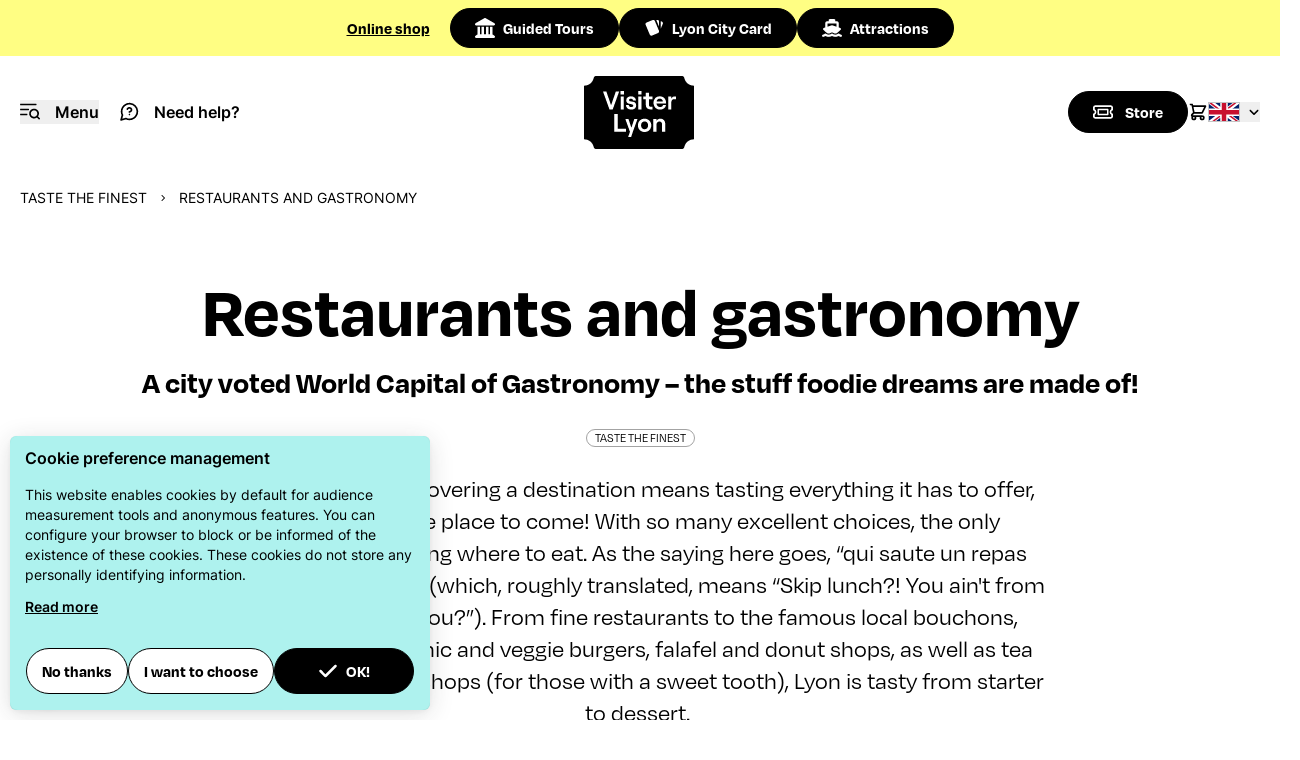

--- FILE ---
content_type: text/html; charset=UTF-8
request_url: https://en.visiterlyon.com/taste-the-finest/restaurants-and-gastronomy?page=5
body_size: 59470
content:
<!doctype html>
<html lang="en-GB" x-data="{ menuOpened: false, showOverlay: false, disableBodyScroll: false }" :class="menuOpened || disableBodyScroll ? 'overflow-y-hidden' : 'overflow-y-visible' ">
<head>
    <!-- Google Tag Manager -->
<script>(function(w,d,s,l,i){w[l]=w[l]||[];w[l].push({'gtm.start':
new Date().getTime(),event:'gtm.js'});var f=d.getElementsByTagName(s)[0],
j=d.createElement(s),dl=l!='dataLayer'?'&l='+l:'';j.async=true;j.src=
'https://www.googletagmanager.com/gtm.js?id='+i+dl;f.parentNode.insertBefore(j,f);
})(window,document,'script','dataLayer','GTM-NHLW6LM');</script>
<!-- End Google Tag Manager -->
    <meta charset="utf-8">
    <meta name="viewport" content="width=device-width, initial-scale=1, minimum-scale=1" />

                                                <meta name="description" content="If your idea of discovering a destination means tasting everything it has to offer, then Lyon is the place to come! With so many excellent choices, the only difficulty is deciding where to eat. As the saying here goes, “qui saute un repas n’est pas lyonnais!” (which, roughly translated, means “Skip...">
    <meta property="og:description" content="If your idea of discovering a destination means tasting everything it has to offer, then Lyon is the place to come! With so many excellent choices, the only difficulty is deciding where to eat. As the saying here goes, “qui saute un repas n’est pas lyonnais!” (which, roughly translated, means “Skip...">
    
                    <title>Restaurants and gastronomy - Lyon Tourist Office</title>

                        <link rel="canonical" href="https://en.visiterlyon.com/taste-the-finest/restaurants-and-gastronomy" />
            
        <script type="application/ld+json">
{
    "@context":"http://schema.org",
    "@type":"WebSite",
    "url":"https://en.visiterlyon.com",
    "name":"Visiter Lyon",
    "potentialAction": {
        "@type":"SearchAction",
        "target":"https://en.visiterlyon.com/app_search?simple_search[searchText]={query}",
        "query-input": "required name=query"
    }
}
</script>     
    <link rel="shortcut icon" href="/bundles/oltcmainfront/images/favicon/favicon.ico" type="image/x-icon" />
    <link rel="apple-touch-icon" sizes="180x180" href="/bundles/oltcmainfront/images/favicon/apple-touch-icon.png" />
    <link rel="icon" type="image/png" sizes="32x32" href="/bundles/oltcmainfront/images/favicon/favicon-32x32.png" />
    <link rel="icon" type="image/png" sizes="16x16" href="/bundles/oltcmainfront/images/favicon/favicon-16x16.png" />
    <link rel="manifest" href="/bundles/oltcmainfront/images/favicon/site.webmanifest" />
    <link rel="mask-icon" href="/bundles/oltcmainfront/images/favicon/safari-pinned-tab.svg" color="#d91728" />
    <meta name="msapplication-TileColor" content="#ffffff" />
    <meta name="msapplication-config" content="/bundles/oltcmainfront/images/favicon/browserconfig.xml" />
    <meta name="theme-color" content="#ffffff" />

            <link rel="stylesheet" href="/build/app.css">
        <script type="text/javascript">
    function loadSwiperJS() {
        return new Promise(resolve => {
            const link = document.createElement('link');
            link.href = 'https://cdn.jsdelivr.net/npm/swiper@11/swiper-bundle.min.css';
            link.rel = 'stylesheet';
            document.head.prepend(link)

            const script = document.createElement('script');
            script.type = 'text/javascript';
            script.src = 'https://cdn.jsdelivr.net/npm/swiper@11/swiper-bundle.min.js';
            script.async = true;
            script.onload = resolve;
            document.head.appendChild(script);
        })
    }
    function loadMapLibreGL() {
        return new Promise(resolve => {
            const link = document.createElement('link');
            link.href = 'https://unpkg.com/maplibre-gl@2.4.0/dist/maplibre-gl.css';
            link.rel = 'stylesheet';
            document.head.prepend(link)

            const script = document.createElement('script');
            script.type = 'text/javascript';
            script.src = 'https://unpkg.com/maplibre-gl@2.4.0/dist/maplibre-gl.js';
            script.async = true;
            script.onload = resolve;
            document.head.appendChild(script);
        })
    }
</script>
            <script type="text/javascript">
            const GLOBAL_LOCATION_ID = 44848;
        </script>
    </head>
<body class="relative pt-42 scroll-smooth ">
    <!-- Google Tag Manager (noscript) -->
<noscript><iframe src="https://www.googletagmanager.com/ns.html?id=GTM-NHLW6LM"
height="0" width="0" style="display:none;visibility:hidden"></iframe></noscript>
<!-- End Google Tag Manager (noscript) -->    <script>
        function initHeadroom() {
            return  {
                hidden: false,
                lastScrollTop: window.pageYOffset || document.documentElement.scrollTop,
                topMarginBeforeHide: 112,
                onWindowScroll: function(e) {
                    let currentScroll = window.pageYOffset || document.documentElement.scrollTop;

                    if(currentScroll < this.topMarginBeforeHide) {
                        this.hidden = false;
                    } else {
                        if (currentScroll > this.topMarginBeforeHide) {
                            this.hidden = currentScroll > this.lastScrollTop;
                        } else {
                            this.hidden = false;
                        }
                    }

                    this.lastScrollTop = currentScroll <= 0 ? 0 : currentScroll; // Pour mobile ou scroll négatif
                }
            }
        }
    </script>

    <header class="fixed top-0 left-0 z-20 w-full bg-yellow-vl flex flex-row items-center justify-center md:h-14">
        <div class="w-full md:max-w-fit md:mx-auto md:flex md:gap-10 md:items-center md:justify-between" x-data="{ expanded: false }" @click.outside="expanded = false">
            <div class="flex gap-2 items-center justify-between font-roobert h-14 px-5 font-semibold">
                <a href="https://shop.visiterlyon.com/" class="leading-4 underline gtm-pre-header-shop">Online shop</a>
                <span class="block flex-shrink-1 overflow-hidden whitespace-nowrap text-ellipsis justify-self-end md:hidden" @click.prevent="expanded = ! expanded">Tours, citypass, excursions,...</span>
                <svg aria-hidden="true" class="w-5 h-5 shrink-0 transition md:hidden" @click.prevent="expanded = !expanded" :class="expanded ? 'rotate-180' : ''">
                    <use xlink:href="#angle-down"></use>
                </svg>
            </div>
            <div
                x-show="expanded"
                x-collapse
                x-cloak
                class="block-important"
            >
                <ul class="md:flex md:gap-2">
                    <li class="border-y border-tr-black md:border-0">
                        <a href="https://shop.visiterlyon.com/visites-guidees.html" class="flex items-center h-10 px-5 md:btn md:primary gtm-pre-header-tours">
                            <svg aria-hidden="true" class="w-5 h-5 inline mr-2 align-sub">
                                <use xlink:href="#landmark"></use>
                            </svg>
                            Guided Tours
                        </a>
                    </li>
                    <li class="border-b border-tr-black md:border-0">
                        <a href="https://shop.visiterlyon.com/lyon-city-card" class="flex items-center h-10 px-5 md:btn md:primary gtm-pre-header-lcc">
                            <svg aria-hidden="true" class="w-5 h-5 inline mr-2 align-sub">
                                <use xlink:href="#lcc-cards"></use>
                            </svg>
                            Lyon City Card
                        </a>
                    </li>
                    <li class="border-b border-tr-black md:border-0">
                        <a href="https://shop.visiterlyon.com/attractions.html" class="flex items-center h-10 px-5 md:btn md:primary gtm-pre-header-attractions">
                            <svg aria-hidden="true" class="w-5 h-5 inline mr-2 align-sub">
                                <use xlink:href="#ship"></use>
                            </svg>
                            Attractions
                        </a>
                    </li>
                </ul>
            </div>
        </div>
    </header>

    <header x-data="initHeadroom()"
            x-init="lastScrollTop > topMarginBeforeHide ? hidden = true : hidden = false"
            :class="{'-translate-y-full': hidden}"
            @scroll.window="onWindowScroll()"
            class="fixed top-14 left-0 w-full bg-white transition-all duration-500 ease-in-out z-10">
        <nav class="container mx-auto flex flex-row items-center h-28 px-5" role="navigation">
            <div class="flex flex-1">
                <button class="mr-5 gtm-menu"
                        @click.prevent="menuOpened = !menuOpened; showOverlay = !showOverlay"
                        :aria-expanded="menuOpened"
                        aria-controls="menu"
                        aria-label="Navigation Menu"
                        aria-haspopup="menu"
                >
                    <svg aria-hidden="true" role="img" class="w-5 h-5 inline md:mr-2.5 align-sub">
                        <use xlink:href="#i-menu"></use>
                    </svg>
                    <span class="hidden md:inline-block font-semibold">Menu</span>
                </button>
                <a href="/need-help" class="gtm-header-need-help">
                    <svg aria-hidden="true" class="w-5 h-5 inline mr-2.5 align-sub">
                        <use xlink:href="#help"></use>
                    </svg>
                    <span class="hidden md:inline-block font-semibold">Need help?</span>
                </a>
            </div>

            <a href="/" aria-label="Home" title="Home" class="gtm-header-logo flex flex-1 justify-center">
                                <svg aria-hidden="true" class="w-28 h-[73px] shrink-0">
                    <use xlink:href="#logo-filled"></use>
                </svg>
                            </a>

            <div class="flex flex-row flex-1 gap-5 items-center justify-end">
                <a class="fill-black md:btn md:primary flex flex-row items-center transition-all gtm-header-shop" href="https://shop.visiterlyon.com/" aria-label="Boutique">
                    <svg aria-hidden="true" class="w-5 h-5 inline md:mr-3">
                        <use xlink:href="#ticket"></use>
                    </svg>
                    <p class="hidden md:block">Store</p>
                </a>
                <a href="https://shop.visiterlyon.com/checkout/cart/" class="hidden md:block gtm-header-cart" aria-label="Cart">
                    <svg aria-hidden="true" class="w-5 h-5 fill-black stroke-black">
                        <use xlink:href="#shopping-cart"></use>
                    </svg>
                </a>
                
    
<div x-data="{ open: false }" class="relative">
    <button class="flex flex-row items-center justify-center"
            @click.prevent="open = true"
            :aria-expanded="open ? 'true' : 'false'"
    >
        <img src="/build/images/flag-en.svg" class="w-8 h-5 object-cover border border-tr-black" alt="">
        <svg class="w-3 h-3 ml-2 transition" aria-label="navigate down" :class="open ? 'rotate-180' : ''">
            <use xlink:href="#angle-down"></use>
        </svg>
    </button>
    <ul class="absolute right-0 sm:right-2 w-14 py-2 overflow-auto origin-top-right rounded-sm
                shadow-lg bg-white"
        x-cloak x-show="open"
        @click.outside="open = false">

        <li class="hover:bg-gray-300">
            <a href="https://www.visiterlyon.com/se-regaler/restaurants-et-gastronomie" class="flex flex-row justify-center px-1 py-2 gtm-language-switch">
                <img src="/build/images/flag-fr.svg" class="w-8 h-5 object-cover border border-tr-black" alt="">
            </a>
        </li>
        <li class="hover:bg-gray-300">
            <a href="https://de.lyon-france.com/" class="flex flex-row justify-center px-1 py-2 gtm-language-switch">
                <img src="/build/images/flag-de.svg" class="w-8 h-5 object-cover border border-tr-black" alt="Deutsch">
            </a>
        </li>
        <li class="hover:bg-gray-300">
            <a href="https://it.lyon-france.com/" class="flex flex-row justify-center px-1 py-2 gtm-language-switch">
                <img src="/build/images/flag-it.svg" class="w-8 h-5 object-cover border border-tr-black" alt="Italiano">
            </a>
        </li>
        <li class="hover:bg-gray-300">
            <a href="https://es.lyon-france.com/" class="flex flex-row justify-center px-1 py-2 gtm-language-switch">
                <img src="/build/images/flag-es.svg" class="w-8 h-5 object-cover border border-tr-black" alt="Español">
            </a>
        </li>
        <li class="hover:bg-gray-300">
            <a href="https://jp.lyon-france.com/" class="flex flex-row justify-center px-1 py-2 gtm-language-switch">
                <img src="/build/images/flag-jp.svg" class="w-8 h-5 object-cover border border-tr-black" alt="Japanese">
            </a>
        </li>
    </ul>
</div>            </div>
        </nav>
    </header>

        <main>
            <div class="container mx-auto uppercase text-xs md:text-sm mt-5">
        <ul class="flex flex-row space-x-3 items-center mx-5 whitespace-nowrap flex-wrap">
                                    <li class="flex items-center">
                                                                <a href="/taste-the-finest" class="gtm-breadcrumbs-item">Taste the finest</a>
                                        </li>
                                    <li class="flex items-center">
                                            <svg class="w-2 h-2 inline mr-3" aria-label="navigate right">
                            <use xlink:href="#angle-right"></use>
                        </svg>
                                                                Restaurants and gastronomy
                                        </li>
                        </ul>
    </div>

        <div class="container mx-auto relative">
            <div class="my-16 text-center">
                <h1 class="mx-5 mb-5">Restaurants and gastronomy</h1>
                                    <p class="text-2xl md:text-3xl mx-5 font-semibold font-roobert">A city voted World Capital of Gastronomy – the stuff foodie dreams are made of!</p>
                                                <p class="my-6 uppercase"><span class="border border-neutral-400 font-medium font-roobert rounded-full pb-px px-2 text-xs">Taste the finest</span></p>
                                                    <section class="md:w-2/3 mx-auto px-5 clearfix font-roobert text-2xl ezrichtext-field"><p>If your idea of discovering a destination means tasting everything it has to offer, then Lyon is the place to come! With so many excellent choices, the only difficulty is deciding where to eat. As the saying here goes, &ldquo;qui saute un repas n&rsquo;est pas lyonnais!&rdquo; (which, roughly translated, means &ldquo;Skip lunch?! You ain't from round here, are you?&rdquo;). From fine restaurants to the famous local bouchons, home-made organic and veggie burgers, falafel and donut shops, as well as tea rooms and coffee shops (for those with a sweet tooth), Lyon is tasty from starter to dessert.&nbsp;</p></section></div><div class="bg-red-vl mb-12"><div class="container mx-auto"><div class="sm:w-2/3 sm:mx-auto p-10"><h2 class="text-center mt-0">Find a restaurant to your taste!</h2><form action="/taste-the-finest/restaurants-and-gastronomy/all-restaurants" method="get"><div class="flex flex-col md:flex-row gap-6"><div class="flex flex-col sm:w-1/2 pb-5"><label for="parentName" class="mb-3 font-semibold">Type of restaurant</label><select name="parent_name[]" id="parentName" class="rounded-md mb-5"><option value="">All restaurants</option><option value="75363">Les restaurants avec une belle carte de vins</option><option value="44850">Label Bouchons Lyonnais</option><option value="44851">Fine Dining</option><option value="44859">Bistronomy</option><option value="44857">Traditional cuisine</option><option value="44852">The cuisine of Lyon</option><option value="44853">Brasseries</option><option value="44862">Food courts and halls</option><option value="44855">World Cuisine</option><option value="44856">Organic restaurants</option><option value="44861">Speciality Restaurants</option><option value="44858">Tea rooms and coffee shops</option><option value="44854">On the go</option><option value="44866">Locavore, or the art of eating emblematic local products</option><option value="44865">Lyon, the capital of gastronomy for all</option></select><label for="prices" class="mb-3 font-semibold">Price range</label><select name="price[]" id="prices" class="rounded-md mb-5"><option value="">Price range</option><option value="0 TO 19">&euro;</option><option value="20 TO 34">&euro;&euro;</option><option value="35 TO 49">&euro;&euro;&euro;</option><option value="50 TO 10000">&euro;&euro;&euro;&euro;</option></select></div><div class="flex flex-col sm:w-1/2 pb-5" x-data="{
                        selectedSource: 'vl_districts[]',
                        onChange: function() {
                            const option = this.$refs.localisation.querySelector('option:checked');
                            if(option && option.dataset.source) {
                                this.selectedSource = option.dataset.source;
                            }
                        }
                    }"><label for="localisation" class="mb-3 font-semibold">Localisation</label><select :name="selectedSource" id="localisation" x-ref="localisation" class="rounded-md mb-5" @change="onChange"><option value="">The whole territory</option><option value="10" data-source="vl_districts[]">Cit&eacute; Internationale / Brotteaux</option><option value="6" data-source="vl_districts[]">Confluence / Gerland</option><option value="5" data-source="vl_districts[]">Croix-Rousse / Vaise (Bords de Sa&ocirc;ne)</option><option value="6" data-source="vl_territories[]">Ext&eacute;rieur Grand Lyon</option><option value="2" data-source="vl_territories[]">Grand Lyon Est</option><option value="1" data-source="vl_territories[]">Grand Lyon Nord</option><option value="4" data-source="vl_territories[]">Grand Lyon Ouest</option><option value="3" data-source="vl_territories[]">Grand Lyon Sud</option><option value="9" data-source="vl_districts[]">Guilloti&egrave;re / Monplaisir / Etats-Unis</option><option value="5" data-source="vl_territories[]">Lyon - Villeurbanne</option><option value="8" data-source="vl_districts[]">Part-Dieu</option><option value="3" data-source="vl_districts[]">Presqu'&icirc;le - Bellecour</option><option value="2" data-source="vl_districts[]">Presqu'&icirc;le - Cordeliers</option><option value="4" data-source="vl_districts[]">Presqu'&icirc;le - Perrache</option><option value="1" data-source="vl_districts[]">Presqu'&icirc;le - Terreaux</option><option value="7" data-source="vl_districts[]">Vieux Lyon / Fourvi&egrave;re</option></select></div></div><div class="text-center"><button class="btn primary">View the results</button></div></form></div></div></div><div class="main-content container mx-auto clearfix"><section class="mx-5 md:w-2/3 md:mx-auto">
</section>
                            </div>

            <script>

    function anchorNav() {
        return {
            displayNav: false,
            swiper: null,

            init: function() {
                // TODO: build nav links from anchors and headings
                let oltcAnchors = document.querySelectorAll('.oltc-anchor');

                let anchorNavigationWrapper = document.getElementById('anchorNavigationWrapper');

                if(oltcAnchors.length > 0) {
                    oltcAnchors.forEach(function (anchorElement) {

                        let linkWrapper = document.createElement('div');
                        linkWrapper.className = 'swiper-slide w-auto h-auto text-center border-r border-black pr-8';

                        let link = document.createElement('a');
                        link.href = '#' + anchorElement.getAttribute("id");
                        link.innerText = anchorElement.dataset.anchorLabel ?? anchorElement.innerText;
                        link.classList.add('gtm-navigation-link')

                        linkWrapper.append(link);
                        anchorNavigationWrapper.append(linkWrapper);
                    });
                    this.displayNav = true;

                    if(typeof Swiper === "undefined") {
                        loadSwiperJS().then(() => this.initSwiper());
                    } else {
                        this.initSwiper();
                    }
                }
            },

            initSwiper: function() {
                if(this.swiper) return;

                this.swiper = new Swiper(this.$refs.swiperEl, {
                    slidesPerView: 'auto',
                    spaceBetween: 32,
                    // Navigation arrows
                    navigation: {
                        prevEl: this.$refs.btnPrev,
                        nextEl: this.$refs.btnNext
                    },
                });
            }
        }
    }
</script>
<div class="bg-red-vl" x-data="anchorNav()" :class="displayNav ? '': 'hidden'" x-cloak>
    <div class="md:w-2/3 mx-auto px-5 py-4 font-roobert font-semibold flex flex-row">
        <div x-ref="swiperEl" class="swiper w-full">
            <div id="anchorNavigationWrapper" class="swiper-wrapper items-stretch">
                            </div>
        </div>
        <div class="w-16 text-right">
            <button x-ref="btnPrev" class="mr-2 gtm-navigation-navigation">
                <svg class="w-5 h-5" aria-label="navigate left">
                    <use xlink:href="#angle-left"></use>
                </svg>
            </button>
            <button x-ref="btnNext" class="gtm-navigation-navigation">
                <svg class="w-5 h-5" aria-label="navigate right">
                    <use xlink:href="#angle-right"></use>
                </svg>
            </button>
        </div>
    </div>
</div>
                                                <div class="relative mb-6">
                            <img src="https://en.visiterlyon.com/var/site/storage/images/9/1/6/4/174619-52-eng-GB/8aa1e4b88de6-Photo-Le-Poelon-d-Or-1.jpg"  loading="lazy"                  alt="Bouchon lyonnais, le Poelon d&#039;Or © Le Poelon d&#039;Or"
                 class="w-full h-[600px] object-cover"             /><div class="copyright"><button type="button" aria-describedby="img-copy-1365746601">&copy;</button><div role="tooltip" id="img-copy-1365746601" class="copyright__texte drop-shadow-md transition-all top-0 -translate-y-full -translate-x-[5px] w-max lg:max-w-[85%]">Bouchon lyonnais, le Poelon d&#039;Or © Le Poelon d&#039;Or</div></div>
                    </div>
                            
        </div>

                    <div class="main-content container mx-auto clearfix">
                <section class="mx-5 md:w-2/3 md:mx-auto ezrichtext-field"><span class="oltc-anchor" name="restaurants" id="restaurants" data-anchor-label="Restaurants"></span>
<h2>Lyon, World Capital of Gastronomy</h2><p>It was in 1935 that food critic Maurice Edmond Sailland, A.K.A. Curnonsky, crowned Lyon &ldquo;world capital of haute cuisine&rdquo;. Decades have passed and haute cuisine is still central in Lyon, particularly influenced by the great Paul Bocuse and the M&egrave;res Lyonnaises (talented female professional cooks, many of whom had no formal training).</p></section></div><section><script type="text/javascript">
        function initSwiper_1803950448() {
            return {
                swiper: null,

                init: function() {
                    if(typeof Swiper === "undefined") {
                        loadSwiperJS().then(() => this.initSwiper());
                    } else {
                        this.initSwiper();
                    }
                },

                initSwiper: function() {
                    if(this.swiper) return;

                    this.swiper = new Swiper(this.$refs.swiperEl, {
                        slidesPerView: 'auto',
                        spaceBetween: 32,
                        // Navigation arrows
                        navigation: {
                            prevEl: this.$refs.btnPrev,
                            nextEl: this.$refs.btnNext
                        },
                    });
                }
            }
        }
    </script><div x-data="initSwiper_1803950448" class="container mx-auto mb-16 bg-doodle-23 bg-[right_-20%_top_2rem] sm:bg-[right_0%_top_2rem] lg:bg-[right_20%_top_2rem] xl:bg-[right_30%_top_2rem] bg-no-repeat"><h2 class="text-center mt-0 mb-12">Where can I eat in Lyon?</h2><!-- Slider main container --><div x-ref="swiperEl" class="swiper w-full ml-5"><!-- Additional required wrapper --><div class="swiper-wrapper items-stretch"><!-- Slides --><div class="swiper-slide w-[294px] h-auto"><a href="/taste-the-finest/bons-plans/lyon-s-specialities" class="gtm-slider-item"><figure class="relative object-cover"><img src="https://en.visiterlyon.com/var/site/storage/images/_aliases/carousel/2/5/3/6/466352-1-fre-FR/specialiteslyonnaises.png"                  alt="Tarte &agrave; la praline &copy; St&eacute;phanie Iguna"
                 class="swiper-lazy rounded" height="220" width="294"             /><div class="copyright"><button type="button" aria-describedby="img-copy-2082068496">&copy;</button><div role="tooltip" id="img-copy-2082068496" class="copyright__texte drop-shadow-md transition-all top-0 -translate-y-full -translate-x-[5px] w-max lg:max-w-[85%]">Tarte &agrave; la praline &copy; St&eacute;phanie Iguna</div></div></figure><p class="mt-6 mb-1 uppercase"><span class="border border-neutral-400 font-medium font-roobert rounded-full pb-px px-2 text-xs">Bons plans</span></p><p class="font-roobert font-semibold text-xl mb-1">Lyon&rsquo;s specialities</p></a></div><div class="swiper-slide w-[294px] h-auto"><a href="/taste-the-finest/bons-plans/lyon-s-breweries" class="gtm-slider-item"><figure class="relative object-cover"><img src="https://en.visiterlyon.com/var/site/storage/images/_aliases/carousel/5/0/0/5/585005-6-fre-FR/bieres-georges.jpg"                  alt="Bi&egrave;re Georges &copy; Brasserie Georges"
                 class="swiper-lazy rounded" height="220" width="294"             /><div class="copyright"><button type="button" aria-describedby="img-copy-2089493387">&copy;</button><div role="tooltip" id="img-copy-2089493387" class="copyright__texte drop-shadow-md transition-all top-0 -translate-y-full -translate-x-[5px] w-max lg:max-w-[85%]">Bi&egrave;re Georges &copy; Brasserie Georges</div></div></figure><p class="mt-6 mb-1 uppercase"><span class="border border-neutral-400 font-medium font-roobert rounded-full pb-px px-2 text-xs">Bons plans</span></p><p class="font-roobert font-semibold text-xl mb-1">Lyon&rsquo;s breweries</p></a></div><div class="swiper-slide w-[294px] h-auto"><a href="/taste-the-finest/bons-plans/a-lyon-c-est-l-machon-munch-on-a-traditional-machon-in-lyon" class="gtm-slider-item"><figure class="relative object-cover"><img src="https://en.visiterlyon.com/var/site/storage/images/_aliases/carousel/3/6/0/8/328063-1-fre-FR/bouchon-cafe-du-peintre.jpg"                  alt="Caf&eacute; du Peintre - Fred Durantet"
                 class="swiper-lazy rounded" height="220" width="294"             /><div class="copyright"><button type="button" aria-describedby="img-copy-954631847">&copy;</button><div role="tooltip" id="img-copy-954631847" class="copyright__texte drop-shadow-md transition-all top-0 -translate-y-full -translate-x-[5px] w-max lg:max-w-[85%]">Caf&eacute; du Peintre - Fred Durantet</div></div></figure><p class="mt-6 mb-1 uppercase"><span class="border border-neutral-400 font-medium font-roobert rounded-full pb-px px-2 text-xs">Bons plans</span></p><p class="font-roobert font-semibold text-xl mb-1">A Lyon, c&#039;est l&#039;m&acirc;chon - Munch on a traditional m&acirc;chon in Lyon!</p></a></div><div class="swiper-slide w-[294px] h-auto"><a href="/taste-the-finest/chefs/the-meres-lyonnaises" class="gtm-slider-item"><figure class="relative object-cover"><img src="https://en.visiterlyon.com/var/site/storage/images/_aliases/carousel/3/3/0/7/267033-6-fre-FR/mere-brazier_bm-lyon-brazier-ok.jpg"                  alt="M&egrave;re Brazier &copy; Collections BM lyon"
                 class="swiper-lazy rounded" height="220" width="294"             /><div class="copyright"><button type="button" aria-describedby="img-copy-2122194444">&copy;</button><div role="tooltip" id="img-copy-2122194444" class="copyright__texte drop-shadow-md transition-all top-0 -translate-y-full -translate-x-[5px] w-max lg:max-w-[85%]">M&egrave;re Brazier &copy; Collections BM lyon</div></div></figure><p class="mt-6 mb-1 uppercase"><span class="border border-neutral-400 font-medium font-roobert rounded-full pb-px px-2 text-xs">Chefs</span></p><p class="font-roobert font-semibold text-xl mb-1">The M&egrave;res Lyonnaises</p></a></div><div class="swiper-slide w-[294px] h-auto"><a href="/taste-the-finest/bons-plans/today-s-cuisine-the-new-generation-of-lyon-gastronomy" class="gtm-slider-item"><figure class="relative object-cover"><img src="https://en.visiterlyon.com/var/site/storage/images/_aliases/carousel/2/4/1/8/268142-22-eng-GB/b308f49f2edf-Cafe-Terroir.jpg"                  alt="&copy;Caf&eacute; Terroir"
                 class="swiper-lazy rounded" height="220" width="294"             /><div class="copyright"><button type="button" aria-describedby="img-copy-1527216398">&copy;</button><div role="tooltip" id="img-copy-1527216398" class="copyright__texte drop-shadow-md transition-all top-0 -translate-y-full -translate-x-[5px] w-max lg:max-w-[85%]">&copy;Caf&eacute; Terroir</div></div></figure><p class="mt-6 mb-1 uppercase"><span class="border border-neutral-400 font-medium font-roobert rounded-full pb-px px-2 text-xs">Bons plans</span></p><p class="font-roobert font-semibold text-xl mb-1">Today&rsquo;s cuisine: the new generation of Lyon gastronomy</p></a></div><div class="swiper-slide w-[294px] h-auto"><a href="/out-and-about/shopping/gourmet-haunts/lyon-s-finest-artisan-chocolatiers" class="gtm-slider-item"><figure class="relative object-cover"><img src="https://en.visiterlyon.com/var/site/storage/images/_aliases/carousel/1/9/6/7/377691-46-eng-GB/voisin.png"                  alt="Chocolats Voisin &copy; Voisin"
                 class="swiper-lazy rounded" height="220" width="294"             /><div class="copyright"><button type="button" aria-describedby="img-copy-1211261689">&copy;</button><div role="tooltip" id="img-copy-1211261689" class="copyright__texte drop-shadow-md transition-all top-0 -translate-y-full -translate-x-[5px] w-max lg:max-w-[85%]">Chocolats Voisin &copy; Voisin</div></div></figure><p class="mt-6 mb-1 uppercase"><span class="border border-neutral-400 font-medium font-roobert rounded-full pb-px px-2 text-xs">Gourmet haunts</span></p><p class="font-roobert font-semibold text-xl mb-1">Lyon&rsquo;s finest artisan chocolatiers</p></a></div><div class="swiper-slide w-[294px] h-auto"><a href="/taste-the-finest/restaurants-and-gastronomy/label-bouchons-lyonnais" class="gtm-slider-item"><img src="https://en.visiterlyon.com/var/site/storage/images/_aliases/carousel/9/1/2/6/26219-7-eng-GB/Le fameux P&acirc;t&eacute; en cro&ucirc;te au foie gras de canard et ris de veau (champion du monde 2009)(c) Julien Bouvier.jpg"                  alt="P&acirc;t&eacute; cro&ucirc;te - Daniel et Denise Julien Bouvier &ndash; &copy; Joseph Viola Daniel &amp; Denise"
                 class="rounded" height="220" width="294"             /><div class="copyright"><button type="button" aria-describedby="img-copy-2098082426">&copy;</button><div role="tooltip" id="img-copy-2098082426" class="copyright__texte drop-shadow-md transition-all top-0 -translate-y-full -translate-x-[5px] w-max lg:max-w-[85%]">P&acirc;t&eacute; cro&ucirc;te - Daniel et Denise Julien Bouvier &ndash; &copy; Joseph Viola Daniel &amp; Denise</div></div><p class="mt-6 mb-1 uppercase"><span class="border border-neutral-400 font-medium font-roobert rounded-full pb-px px-2 text-xs">Restaurants and gastronomy</span></p><p class="font-roobert font-semibold text-xl mb-1">Label Bouchons Lyonnais</p></a></div></div></div><div class="w-full text-right mt-10"><button x-ref="btnPrev" class="btn secondary p-4 mr-4"><svg class="w-5 h-5" aria-label="navigate left"><use xlink:href="#arrow-left"></use></svg></button><button x-ref="btnNext" class="btn secondary p-4"><svg class="w-5 h-5" aria-label="navigate right"><use xlink:href="#arrow-right"></use></svg></button></div></div></section><div class="main-content container mx-auto clearfix"><section class="mx-5 md:w-2/3 md:mx-auto"><span class="oltc-anchor" name="food-tours" id="food-tours" data-anchor-label="Food Tours"></span>
<h2>Where can I try Lyon&rsquo;s cuisine?</h2><p>To get to know Lyon&rsquo;s haute cuisine, why not head from speciality to speciality, and from tasting spot to tasting spot on a gourmet guided tour? It&rsquo;s a great way to get to know Lyon with your eyes&hellip; but above all with your taste buds!</p></section></div><section><script type="text/javascript">
        function initSwiper_721996764() {
            return {
                swiper: null,

                init: function() {
                    if(typeof Swiper === "undefined") {
                        loadSwiperJS().then(() => this.initSwiper());
                    } else {
                        this.initSwiper();
                    }
                },

                initSwiper: function() {
                    if(this.swiper) return;

                    this.swiper = new Swiper(this.$refs.swiperEl, {
                        slidesPerView: 'auto',
                        spaceBetween: 32,
                        // Navigation arrows
                        navigation: {
                            prevEl: this.$refs.btnPrev,
                            nextEl: this.$refs.btnNext
                        },
                    });
                }
            }
        }
    </script><div x-data="initSwiper_721996764" class="container mx-auto mb-16 bg-doodle-9 bg-no-repeat bg-[right_10%_top_12%] md:bg-[right_20%_top_12%] lg:bg-[right_30%_top_12%]"><p class="text-center overtitle font-roobert uppercase mb-3">The Store</p><h2 class="text-center mt-0 mb-12">Lyon Food Tour</h2><!-- Slider main container --><div x-ref="swiperEl" class="swiper w-full ml-5"><!-- Additional required wrapper --><div class="swiper-wrapper items-stretch"><!-- Slides --><div class="swiper-slide w-[294px] h-auto p-0 rounded-md flex flex-col border border-tr-black gtm-slider-magento-item"><a href="https://shop.visiterlyon.com/food-tour-vieux-lyon-4h.html" class="product photo product-item-photo relative block w-full mx-auto" tabindex="-1"><img class="rounded-t-md w-full object-contain product-image-photo max-h-[270px]" src="https://shop.visiterlyon.com/media/catalog/product/cache/dbec3bf91489c21f65d9b1a1b2ef8ac9/2/0/203---lyon_food_tour-vieux-lyon_4h.jpg" loading="lazy" width="294" height="220" alt="Food Tour Old-Lyon 4h" title="Food Tour Old-Lyon 4h" ></a><div class="product-info flex flex-col p-4 h-full"><div class="flex flex-row mb-2 justify-between items-center"><div class="flex flex-row gap-0.5 uppercase text-center"><span class="border border-neutral-400 font-medium font-roobert rounded-full pb-px px-2 text-xs">Guided tours</span><span class="border border-neutral-400 font-medium font-roobert rounded-full pb-px px-2 text-xs">Gourmet tours</span></div><div class="flex flex-row gap-0.5"><svg xmlns="http://www.w3.org/2000/svg" width="20" height="20" class="border border-gray-400 rounded-full"><use xlink:href="#circle-flag-fr_FR"></use></svg><svg xmlns="http://www.w3.org/2000/svg" width="20" height="20" class="border border-gray-400 rounded-full"><use xlink:href="#circle-flag-en_GB"></use></svg></div></div><div class="mb-5 text-primary grow font-semibold font-roobert text-xl"><a class="product-item-link" href="https://shop.visiterlyon.com/food-tour-vieux-lyon-4h.html">Food Tour Old-Lyon 4h</a></div><div class="py-1 "><div class="rating-summary flex items-center"><svg xmlns="http://www.w3.org/2000/svg" class="fill-current w-4 h-4" viewBox="3 0 20 20"
                 style="color: #FFC702;stroke:#000000;stroke-width:0.05rem;stroke-opacity:25%;"
                 fill="currentColor"><path d="M9.049 2.927c.3-.921 1.603-.921 1.902 0l1.07 3.292a1 1 0 00.95.69h3.462c.969 0 1.371
                        1.24.588 1.81l-2.8 2.034a1 1 0 00-.364 1.118l1.07 3.292c.3.921-.755 1.688-1.54
                        1.118l-2.8-2.034a1 1 0 00-1.175 0l-2.8 2.034c-.784.57-1.838-.197-1.539-1.118l1.07-3.292a1
                        1 0 00-.364-1.118L2.98 8.72c-.783-.57-.38-1.81.588-1.81h3.461a1 1 0 00.951-.69l1.07-3.292z"></path></svg><svg xmlns="http://www.w3.org/2000/svg" class="fill-current w-4 h-4" viewBox="3 0 20 20"
                 style="color: #FFC702;stroke:#000000;stroke-width:0.05rem;stroke-opacity:25%;"
                 fill="currentColor"><path d="M9.049 2.927c.3-.921 1.603-.921 1.902 0l1.07 3.292a1 1 0 00.95.69h3.462c.969 0 1.371
                        1.24.588 1.81l-2.8 2.034a1 1 0 00-.364 1.118l1.07 3.292c.3.921-.755 1.688-1.54
                        1.118l-2.8-2.034a1 1 0 00-1.175 0l-2.8 2.034c-.784.57-1.838-.197-1.539-1.118l1.07-3.292a1
                        1 0 00-.364-1.118L2.98 8.72c-.783-.57-.38-1.81.588-1.81h3.461a1 1 0 00.951-.69l1.07-3.292z"></path></svg><svg xmlns="http://www.w3.org/2000/svg" class="fill-current w-4 h-4" viewBox="3 0 20 20"
                 style="color: #FFC702;stroke:#000000;stroke-width:0.05rem;stroke-opacity:25%;"
                 fill="currentColor"><path d="M9.049 2.927c.3-.921 1.603-.921 1.902 0l1.07 3.292a1 1 0 00.95.69h3.462c.969 0 1.371
                        1.24.588 1.81l-2.8 2.034a1 1 0 00-.364 1.118l1.07 3.292c.3.921-.755 1.688-1.54
                        1.118l-2.8-2.034a1 1 0 00-1.175 0l-2.8 2.034c-.784.57-1.838-.197-1.539-1.118l1.07-3.292a1
                        1 0 00-.364-1.118L2.98 8.72c-.783-.57-.38-1.81.588-1.81h3.461a1 1 0 00.951-.69l1.07-3.292z"></path></svg><svg xmlns="http://www.w3.org/2000/svg" class="fill-current w-4 h-4" viewBox="3 0 20 20"
                 style="color: #FFC702;stroke:#000000;stroke-width:0.05rem;stroke-opacity:25%;"
                 fill="currentColor"><path d="M9.049 2.927c.3-.921 1.603-.921 1.902 0l1.07 3.292a1 1 0 00.95.69h3.462c.969 0 1.371
                        1.24.588 1.81l-2.8 2.034a1 1 0 00-.364 1.118l1.07 3.292c.3.921-.755 1.688-1.54
                        1.118l-2.8-2.034a1 1 0 00-1.175 0l-2.8 2.034c-.784.57-1.838-.197-1.539-1.118l1.07-3.292a1
                        1 0 00-.364-1.118L2.98 8.72c-.783-.57-.38-1.81.588-1.81h3.461a1 1 0 00.951-.69l1.07-3.292z"></path></svg><svg xmlns="http://www.w3.org/2000/svg" viewBox="3 0 20 20" fill="currentColor" class="w-4 h-4"
             style="stroke:#000000;stroke-width:0.05rem;stroke-opacity:25%;"><defs><linearGradient id="partialFill203"><stop offset="0%" stop-color="#FFC702"></stop><stop offset="85%" stop-color="#FFC702"></stop><stop offset="85%" stop-color="#ffffff"></stop><stop offset="100%" stop-color="#ffffff"></stop></linearGradient></defs><g fill="url(#partialFill203)"><path d="M9.049 2.927c.3-.921 1.603-.921 1.902 0l1.07 3.292a1 1 0 00.95.69h3.462c.969
                        0 1.371 1.24.588 1.81l-2.8 2.034a1 1 0 00-.364 1.118l1.07 3.292c.3.921-.755 1.688-1.54
                        1.118l-2.8-2.034a1 1 0 00-1.175 0l-2.8 2.034c-.784.57-1.838-.197-1.539-1.118l1.07-3.292a1 1
                        0 00-.364-1.118L2.98 8.72c-.783-.57-.38-1.81.588-1.81h3.461a1 1 0 00.951-.69l1.07-3.292z"></path></g></svg><span class="px-1">23 Review(s)</span></div></div><div class="pt-1 text-gray-900 relative"><div class="price-box price-final_price" data-role="priceBox" data-product-id="148" data-price-box="product-id-148"><p class="minimal-price"><span class="price-container price-final_price tax weee"><span class="price-label mr-2">As Low as</span><span id="from-148" data-price-amount="80" data-price-type="" class="price-wrapper "><span class="price">&euro;80.00</span></span></span></p></div></div></div></div><div class="swiper-slide w-[294px] h-auto p-0 rounded-md flex flex-col border border-tr-black gtm-slider-magento-item"><a href="https://shop.visiterlyon.com/food-tour-les-halles-2h30.html" class="product photo product-item-photo relative block w-full mx-auto" tabindex="-1"><img class="rounded-t-md w-full object-contain product-image-photo max-h-[270px]" src="https://shop.visiterlyon.com/media/catalog/product/cache/dbec3bf91489c21f65d9b1a1b2ef8ac9/2/0/204---lyon_food_tour-des-halles.jpg" loading="lazy" width="294" height="220" alt="Food Tour Les Halles -  2h30" title="Food Tour Les Halles -  2h30" ></a><div class="product-info flex flex-col p-4 h-full"><div class="flex flex-row mb-2 justify-between items-center"><div class="flex flex-row gap-0.5 uppercase text-center"><span class="border border-neutral-400 font-medium font-roobert rounded-full pb-px px-2 text-xs">Guided tours</span><span class="border border-neutral-400 font-medium font-roobert rounded-full pb-px px-2 text-xs">Gourmet tours</span></div><div class="flex flex-row gap-0.5"><svg xmlns="http://www.w3.org/2000/svg" width="20" height="20" class="border border-gray-400 rounded-full"><use xlink:href="#circle-flag-fr_FR"></use></svg><svg xmlns="http://www.w3.org/2000/svg" width="20" height="20" class="border border-gray-400 rounded-full"><use xlink:href="#circle-flag-en_GB"></use></svg></div></div><div class="mb-5 text-primary grow font-semibold font-roobert text-xl"><a class="product-item-link" href="https://shop.visiterlyon.com/food-tour-les-halles-2h30.html">Food Tour Les Halles -  2h30</a></div><div class="py-1 "><div class="rating-summary flex items-center"><svg xmlns="http://www.w3.org/2000/svg" class="fill-current w-4 h-4" viewBox="3 0 20 20"
                 style="color: #FFC702;stroke:#000000;stroke-width:0.05rem;stroke-opacity:25%;"
                 fill="currentColor"><path d="M9.049 2.927c.3-.921 1.603-.921 1.902 0l1.07 3.292a1 1 0 00.95.69h3.462c.969 0 1.371
                        1.24.588 1.81l-2.8 2.034a1 1 0 00-.364 1.118l1.07 3.292c.3.921-.755 1.688-1.54
                        1.118l-2.8-2.034a1 1 0 00-1.175 0l-2.8 2.034c-.784.57-1.838-.197-1.539-1.118l1.07-3.292a1
                        1 0 00-.364-1.118L2.98 8.72c-.783-.57-.38-1.81.588-1.81h3.461a1 1 0 00.951-.69l1.07-3.292z"></path></svg><svg xmlns="http://www.w3.org/2000/svg" class="fill-current w-4 h-4" viewBox="3 0 20 20"
                 style="color: #FFC702;stroke:#000000;stroke-width:0.05rem;stroke-opacity:25%;"
                 fill="currentColor"><path d="M9.049 2.927c.3-.921 1.603-.921 1.902 0l1.07 3.292a1 1 0 00.95.69h3.462c.969 0 1.371
                        1.24.588 1.81l-2.8 2.034a1 1 0 00-.364 1.118l1.07 3.292c.3.921-.755 1.688-1.54
                        1.118l-2.8-2.034a1 1 0 00-1.175 0l-2.8 2.034c-.784.57-1.838-.197-1.539-1.118l1.07-3.292a1
                        1 0 00-.364-1.118L2.98 8.72c-.783-.57-.38-1.81.588-1.81h3.461a1 1 0 00.951-.69l1.07-3.292z"></path></svg><svg xmlns="http://www.w3.org/2000/svg" class="fill-current w-4 h-4" viewBox="3 0 20 20"
                 style="color: #FFC702;stroke:#000000;stroke-width:0.05rem;stroke-opacity:25%;"
                 fill="currentColor"><path d="M9.049 2.927c.3-.921 1.603-.921 1.902 0l1.07 3.292a1 1 0 00.95.69h3.462c.969 0 1.371
                        1.24.588 1.81l-2.8 2.034a1 1 0 00-.364 1.118l1.07 3.292c.3.921-.755 1.688-1.54
                        1.118l-2.8-2.034a1 1 0 00-1.175 0l-2.8 2.034c-.784.57-1.838-.197-1.539-1.118l1.07-3.292a1
                        1 0 00-.364-1.118L2.98 8.72c-.783-.57-.38-1.81.588-1.81h3.461a1 1 0 00.951-.69l1.07-3.292z"></path></svg><svg xmlns="http://www.w3.org/2000/svg" class="fill-current w-4 h-4" viewBox="3 0 20 20"
                 style="color: #FFC702;stroke:#000000;stroke-width:0.05rem;stroke-opacity:25%;"
                 fill="currentColor"><path d="M9.049 2.927c.3-.921 1.603-.921 1.902 0l1.07 3.292a1 1 0 00.95.69h3.462c.969 0 1.371
                        1.24.588 1.81l-2.8 2.034a1 1 0 00-.364 1.118l1.07 3.292c.3.921-.755 1.688-1.54
                        1.118l-2.8-2.034a1 1 0 00-1.175 0l-2.8 2.034c-.784.57-1.838-.197-1.539-1.118l1.07-3.292a1
                        1 0 00-.364-1.118L2.98 8.72c-.783-.57-.38-1.81.588-1.81h3.461a1 1 0 00.951-.69l1.07-3.292z"></path></svg><svg xmlns="http://www.w3.org/2000/svg" class="fill-current w-4 h-4" viewBox="3 0 20 20"
                 style="color: #FFC702;stroke:#000000;stroke-width:0.05rem;stroke-opacity:25%;"
                 fill="currentColor"><path d="M9.049 2.927c.3-.921 1.603-.921 1.902 0l1.07 3.292a1 1 0 00.95.69h3.462c.969 0 1.371
                        1.24.588 1.81l-2.8 2.034a1 1 0 00-.364 1.118l1.07 3.292c.3.921-.755 1.688-1.54
                        1.118l-2.8-2.034a1 1 0 00-1.175 0l-2.8 2.034c-.784.57-1.838-.197-1.539-1.118l1.07-3.292a1
                        1 0 00-.364-1.118L2.98 8.72c-.783-.57-.38-1.81.588-1.81h3.461a1 1 0 00.951-.69l1.07-3.292z"></path></svg><span class="px-1">5 Review(s)</span></div></div><div class="pt-1 text-gray-900 relative"><div class="price-box price-final_price" data-role="priceBox" data-product-id="148" data-price-box="product-id-148"><p class="minimal-price"><span class="price-container price-final_price tax weee"><span class="price-label mr-2">As Low as</span><span id="from-148" data-price-amount="70" data-price-type="" class="price-wrapper "><span class="price">&euro;70.00</span></span></span></p></div></div></div></div><div class="swiper-slide w-[294px] h-auto p-0 rounded-md flex flex-col border border-tr-black gtm-slider-magento-item"><a href="https://shop.visiterlyon.com/food-tour-vieux-lyon-3h.html" class="product photo product-item-photo relative block w-full mx-auto" tabindex="-1"><img class="rounded-t-md w-full object-contain product-image-photo max-h-[270px]" src="https://shop.visiterlyon.com/media/catalog/product/cache/dbec3bf91489c21f65d9b1a1b2ef8ac9/2/6/260---lyon-food-tour-vieux-lyon---3h30.jpg" loading="lazy" width="294" height="220" alt="Food Tour Old-Lyon - 3h" title="Food Tour Old-Lyon - 3h" ></a><div class="product-info flex flex-col p-4 h-full"><div class="flex flex-row mb-2 justify-between items-center"><div class="flex flex-row gap-0.5 uppercase text-center"><span class="border border-neutral-400 font-medium font-roobert rounded-full pb-px px-2 text-xs">Guided tours</span><span class="border border-neutral-400 font-medium font-roobert rounded-full pb-px px-2 text-xs">Gourmet tours</span></div><div class="flex flex-row gap-0.5"><svg xmlns="http://www.w3.org/2000/svg" width="20" height="20" class="border border-gray-400 rounded-full"><use xlink:href="#circle-flag-fr_FR"></use></svg><svg xmlns="http://www.w3.org/2000/svg" width="20" height="20" class="border border-gray-400 rounded-full"><use xlink:href="#circle-flag-en_GB"></use></svg></div></div><div class="mb-5 text-primary grow font-semibold font-roobert text-xl"><a class="product-item-link" href="https://shop.visiterlyon.com/food-tour-vieux-lyon-3h.html">Food Tour Old-Lyon - 3h</a></div><div class="py-1 "><div class="rating-summary flex items-center"><svg xmlns="http://www.w3.org/2000/svg" class="fill-current w-4 h-4" viewBox="3 0 20 20"
                 style="color: #FFC702;stroke:#000000;stroke-width:0.05rem;stroke-opacity:25%;"
                 fill="currentColor"><path d="M9.049 2.927c.3-.921 1.603-.921 1.902 0l1.07 3.292a1 1 0 00.95.69h3.462c.969 0 1.371
                        1.24.588 1.81l-2.8 2.034a1 1 0 00-.364 1.118l1.07 3.292c.3.921-.755 1.688-1.54
                        1.118l-2.8-2.034a1 1 0 00-1.175 0l-2.8 2.034c-.784.57-1.838-.197-1.539-1.118l1.07-3.292a1
                        1 0 00-.364-1.118L2.98 8.72c-.783-.57-.38-1.81.588-1.81h3.461a1 1 0 00.951-.69l1.07-3.292z"></path></svg><svg xmlns="http://www.w3.org/2000/svg" class="fill-current w-4 h-4" viewBox="3 0 20 20"
                 style="color: #FFC702;stroke:#000000;stroke-width:0.05rem;stroke-opacity:25%;"
                 fill="currentColor"><path d="M9.049 2.927c.3-.921 1.603-.921 1.902 0l1.07 3.292a1 1 0 00.95.69h3.462c.969 0 1.371
                        1.24.588 1.81l-2.8 2.034a1 1 0 00-.364 1.118l1.07 3.292c.3.921-.755 1.688-1.54
                        1.118l-2.8-2.034a1 1 0 00-1.175 0l-2.8 2.034c-.784.57-1.838-.197-1.539-1.118l1.07-3.292a1
                        1 0 00-.364-1.118L2.98 8.72c-.783-.57-.38-1.81.588-1.81h3.461a1 1 0 00.951-.69l1.07-3.292z"></path></svg><svg xmlns="http://www.w3.org/2000/svg" class="fill-current w-4 h-4" viewBox="3 0 20 20"
                 style="color: #FFC702;stroke:#000000;stroke-width:0.05rem;stroke-opacity:25%;"
                 fill="currentColor"><path d="M9.049 2.927c.3-.921 1.603-.921 1.902 0l1.07 3.292a1 1 0 00.95.69h3.462c.969 0 1.371
                        1.24.588 1.81l-2.8 2.034a1 1 0 00-.364 1.118l1.07 3.292c.3.921-.755 1.688-1.54
                        1.118l-2.8-2.034a1 1 0 00-1.175 0l-2.8 2.034c-.784.57-1.838-.197-1.539-1.118l1.07-3.292a1
                        1 0 00-.364-1.118L2.98 8.72c-.783-.57-.38-1.81.588-1.81h3.461a1 1 0 00.951-.69l1.07-3.292z"></path></svg><svg xmlns="http://www.w3.org/2000/svg" class="fill-current w-4 h-4" viewBox="3 0 20 20"
                 style="color: #FFC702;stroke:#000000;stroke-width:0.05rem;stroke-opacity:25%;"
                 fill="currentColor"><path d="M9.049 2.927c.3-.921 1.603-.921 1.902 0l1.07 3.292a1 1 0 00.95.69h3.462c.969 0 1.371
                        1.24.588 1.81l-2.8 2.034a1 1 0 00-.364 1.118l1.07 3.292c.3.921-.755 1.688-1.54
                        1.118l-2.8-2.034a1 1 0 00-1.175 0l-2.8 2.034c-.784.57-1.838-.197-1.539-1.118l1.07-3.292a1
                        1 0 00-.364-1.118L2.98 8.72c-.783-.57-.38-1.81.588-1.81h3.461a1 1 0 00.951-.69l1.07-3.292z"></path></svg><svg xmlns="http://www.w3.org/2000/svg" class="fill-current w-4 h-4" viewBox="3 0 20 20"
                 style="color: #FFC702;stroke:#000000;stroke-width:0.05rem;stroke-opacity:25%;"
                 fill="currentColor"><path d="M9.049 2.927c.3-.921 1.603-.921 1.902 0l1.07 3.292a1 1 0 00.95.69h3.462c.969 0 1.371
                        1.24.588 1.81l-2.8 2.034a1 1 0 00-.364 1.118l1.07 3.292c.3.921-.755 1.688-1.54
                        1.118l-2.8-2.034a1 1 0 00-1.175 0l-2.8 2.034c-.784.57-1.838-.197-1.539-1.118l1.07-3.292a1
                        1 0 00-.364-1.118L2.98 8.72c-.783-.57-.38-1.81.588-1.81h3.461a1 1 0 00.951-.69l1.07-3.292z"></path></svg><span class="px-1">18 Review(s)</span></div></div><div class="pt-1 text-gray-900 relative"><div class="price-box price-final_price" data-role="priceBox" data-product-id="148" data-price-box="product-id-148"><p class="minimal-price"><span class="price-container price-final_price tax weee"><span class="price-label mr-2">As Low as</span><span id="from-148" data-price-amount="70" data-price-type="" class="price-wrapper "><span class="price">&euro;70.00</span></span></span></p></div></div></div></div><div class="swiper-slide w-[294px] h-auto p-0 rounded-md flex flex-col border border-tr-black gtm-slider-magento-item"><a href="https://shop.visiterlyon.com/catalog/product/view/id/270/s/tour-dejeunatoire-dans-les-halles-de-lyon-paul-bocuse/" class="product photo product-item-photo relative block w-full mx-auto" tabindex="-1"><img class="rounded-t-md w-full object-contain product-image-photo max-h-[270px]" src="https://shop.visiterlyon.com/media/catalog/product/cache/dbec3bf91489c21f65d9b1a1b2ef8ac9/2/7/270---praline-et-rosette-tour-des-halles_7.jpg" loading="lazy" width="294" height="220" alt="Lunch Tour at Les Halles de Lyon - Paul Bocuse" title="Lunch Tour at Les Halles de Lyon - Paul Bocuse" ></a><div class="product-info flex flex-col p-4 h-full"><div class="flex flex-row mb-2 justify-between items-center"><div class="flex flex-row gap-0.5 uppercase text-center"><span class="border border-neutral-400 font-medium font-roobert rounded-full pb-px px-2 text-xs">Guided tours</span><span class="border border-neutral-400 font-medium font-roobert rounded-full pb-px px-2 text-xs">Gourmet tours</span></div><div class="flex flex-row gap-0.5"><svg xmlns="http://www.w3.org/2000/svg" width="20" height="20" class="border border-gray-400 rounded-full"><use xlink:href="#circle-flag-fr_FR"></use></svg></div></div><div class="mb-5 text-primary grow font-semibold font-roobert text-xl"><a class="product-item-link" href="https://shop.visiterlyon.com/catalog/product/view/id/270/s/tour-dejeunatoire-dans-les-halles-de-lyon-paul-bocuse/">Lunch Tour at Les Halles de Lyon - Paul Bocuse</a></div><div class="pt-1 text-gray-900 relative"><div class="price-box price-final_price" data-role="priceBox" data-product-id="148" data-price-box="product-id-148"><p class="minimal-price"><span class="price-container price-final_price tax weee"><span class="price-label mr-2">As Low as</span><span id="from-148" data-price-amount="59.9" data-price-type="" class="price-wrapper "><span class="price">&euro;59.90</span></span></span></p></div></div></div></div><div class="swiper-slide w-[294px] h-auto p-0 rounded-md flex flex-col border border-tr-black gtm-slider-magento-item"><a href="https://shop.visiterlyon.com/visite-gourmande-et-theatralisee-des-halles-paul-bocuse.html?___store=default_en" class="product photo product-item-photo relative block w-full mx-auto" tabindex="-1"><img class="rounded-t-md w-full object-contain product-image-photo max-h-[270px]" src="https://shop.visiterlyon.com/media/catalog/product/cache/dbec3bf91489c21f65d9b1a1b2ef8ac9/3/1/319---cybele-halles-1-credit-charles-pietri.jpg" loading="lazy" width="294" height="220" alt="Visite gourmande et th&eacute;&acirc;tralis&eacute;e des Halles Paul Bocuse" title="Visite gourmande et th&eacute;&acirc;tralis&eacute;e des Halles Paul Bocuse" ><div class="absolute bg-yellow-vl rounded-full uppercase text-sm pb-bx px-2 right-2 bottom-2">Unusual</div></a><div class="product-info flex flex-col p-4 h-full"><div class="flex flex-row mb-2 justify-between items-center"><div class="flex flex-row gap-0.5 uppercase text-center"><span class="border border-neutral-400 font-medium font-roobert rounded-full pb-px px-2 text-xs">Guided tours</span><span class="border border-neutral-400 font-medium font-roobert rounded-full pb-px px-2 text-xs">Gourmet tours</span></div><div class="flex flex-row gap-0.5"><svg xmlns="http://www.w3.org/2000/svg" width="20" height="20" class="border border-gray-400 rounded-full"><use xlink:href="#circle-flag-fr_FR"></use></svg></div></div><div class="mb-5 text-primary grow font-semibold font-roobert text-xl"><a class="product-item-link" href="https://shop.visiterlyon.com/visite-gourmande-et-theatralisee-des-halles-paul-bocuse.html?___store=default_en">Visite gourmande et th&eacute;&acirc;tralis&eacute;e des Halles Paul Bocuse</a></div><div class="pt-1 text-gray-900 relative"><div class="price-box price-final_price" data-role="priceBox" data-product-id="148" data-price-box="product-id-148"><p class="minimal-price"><span class="price-container price-final_price tax weee"><span class="price-label mr-2">As Low as</span><span id="from-148" data-price-amount="55" data-price-type="" class="price-wrapper "><span class="price">&euro;55.00</span></span></span></p></div></div></div></div><div class="swiper-slide w-[294px] h-auto p-0 rounded-md flex flex-col border border-tr-black gtm-slider-magento-item"><a href="https://shop.visiterlyon.com/le-marche-de-gros-lyon-corbas-le-ventre-de-la-region-auvergne-rhone-alpes.html" class="product photo product-item-photo relative block w-full mx-auto" tabindex="-1"><img class="rounded-t-md w-full object-contain product-image-photo max-h-[270px]" src="https://shop.visiterlyon.com/media/catalog/product/cache/dbec3bf91489c21f65d9b1a1b2ef8ac9/4/4/442---marche-de-gros-lyon-corbas_matejalux_dji_0013-2.jpg" loading="lazy" width="294" height="220" alt="Le march&eacute; de gros Lyon-Corbas, le &quot;ventre&quot; de la r&eacute;gion Auvergne-Rh&ocirc;ne-Alpes" title="Le march&eacute; de gros Lyon-Corbas, le &quot;ventre&quot; de la r&eacute;gion Auvergne-Rh&ocirc;ne-Alpes" ><div class="absolute bg-yellow-vl rounded-full uppercase text-sm pb-bx px-2 right-2 bottom-2">Unusual</div></a><div class="product-info flex flex-col p-4 h-full"><div class="flex flex-row mb-2 justify-between items-center"><div class="flex flex-row gap-0.5 uppercase text-center"><span class="border border-neutral-400 font-medium font-roobert rounded-full pb-px px-2 text-xs">Guided tours</span><span class="border border-neutral-400 font-medium font-roobert rounded-full pb-px px-2 text-xs">Gourmet tours</span></div><div class="flex flex-row gap-0.5"><svg xmlns="http://www.w3.org/2000/svg" width="20" height="20" class="border border-gray-400 rounded-full"><use xlink:href="#circle-flag-fr_FR"></use></svg></div></div><div class="mb-5 text-primary grow font-semibold font-roobert text-xl"><a class="product-item-link" href="https://shop.visiterlyon.com/le-marche-de-gros-lyon-corbas-le-ventre-de-la-region-auvergne-rhone-alpes.html">Le march&eacute; de gros Lyon-Corbas, le &quot;ventre&quot; de la r&eacute;gion Auvergne-Rh&ocirc;ne-Alpes</a></div><div class="pt-1 text-gray-900 relative"><div class="price-box price-final_price" data-role="priceBox" data-product-id="148" data-price-box="product-id-148"><p class="minimal-price"><span class="price-container price-final_price tax weee"><span class="price-label mr-2">As Low as</span><span id="from-148" data-price-amount="34" data-price-type="" class="price-wrapper "><span class="price">&euro;34.00</span></span></span></p></div></div></div></div></div></div><div class="w-full text-right mt-10"><button x-ref="btnPrev" class="btn secondary p-4 mr-4"><svg class="w-5 h-5" aria-label="navigate left"><use xlink:href="#arrow-left"></use></svg></button><button x-ref="btnNext" class="btn secondary p-4"><svg class="w-5 h-5" aria-label="navigate right"><use xlink:href="#arrow-right"></use></svg></button></div><div class="text-center"><a href="https://shop.visiterlyon.com/" class="btn primary">Discover the store</a></div></div></section><div class="main-content container mx-auto clearfix"><section class="mx-5 md:w-2/3 md:mx-auto"><span class="oltc-anchor" name="shopping" id="shopping" data-anchor-label="Shopping"></span>
<h2>Where can I buy Lyon specialities?</h2><p>Fancy taking home a few grattons (pork scratchings), saucissons brioch&eacute;s (brioche sausage rolls), Rosettes de Lyon (cured saucisson), or tartes &agrave; la praline (praline tart) to make the gourmet experience last a little longer? There&rsquo;s no doubting you&rsquo;ll find something to tickle your fancy in the Halles de Lyon, a dangerously delicious centre of gourmet excellence, but also in many grocer&rsquo;s shops, delicatessens, cake shops, etc. spread across the city.&nbsp;</p></section></div><section><script type="text/javascript">
        function initSwiper_1452985763() {
            return {
                swiper: null,

                init: function() {
                    if(typeof Swiper === "undefined") {
                        loadSwiperJS().then(() => this.initSwiper());
                    } else {
                        this.initSwiper();
                    }
                },

                initSwiper: function() {
                    if(this.swiper) return;

                    this.swiper = new Swiper(this.$refs.swiperEl, {
                        slidesPerView: 'auto',
                        spaceBetween: 32,
                        // Navigation arrows
                        navigation: {
                            prevEl: this.$refs.btnPrev,
                            nextEl: this.$refs.btnNext
                        },
                    });
                }
            }
        }
    </script><div x-data="initSwiper_1452985763" class="container mx-auto mb-16 bg-doodle-23 bg-[right_-20%_top_2rem] sm:bg-[right_0%_top_2rem] lg:bg-[right_20%_top_2rem] xl:bg-[right_30%_top_2rem] bg-no-repeat"><h2 class="text-center mt-0 mb-12">Lyon speciality boutiques</h2><!-- Slider main container --><div x-ref="swiperEl" class="swiper w-full ml-5"><!-- Additional required wrapper --><div class="swiper-wrapper items-stretch"><!-- Slides --><div class="swiper-slide w-[294px] h-auto"><a href="/out-and-about/shopping/gourmet-haunts/halles-de-lyon-paul-bocuse-indoor-market-hall" class="gtm-slider-item"><figure class="relative object-cover"><img src="https://en.visiterlyon.com/var/site/storage/images/_aliases/carousel/7/2/2/0/70227-3-fre-FR/halles-paul-bocuse-lyon.png"                  alt="Halles de Lyon Paul Bocuse"
                 class="swiper-lazy rounded" height="220" width="294"             /><div class="copyright"><button type="button" aria-describedby="img-copy-2032442420">&copy;</button><div role="tooltip" id="img-copy-2032442420" class="copyright__texte drop-shadow-md transition-all top-0 -translate-y-full -translate-x-[5px] w-max lg:max-w-[85%]">Halles de Lyon Paul Bocuse</div></div></figure><p class="mt-6 mb-1 uppercase"><span class="border border-neutral-400 font-medium font-roobert rounded-full pb-px px-2 text-xs">Gourmet haunts</span></p><p class="font-roobert font-semibold text-xl mb-1">Halles de Lyon - Paul Bocuse (indoor market hall)</p></a></div><div class="swiper-slide w-[294px] h-auto"><a href="/taste-the-finest/markets-of-lyon/les-halles-de-la-martiniere" class="gtm-slider-item"><figure class="relative object-cover"><img src="https://en.visiterlyon.com/var/site/storage/images/_aliases/carousel/1/1/6/4/124611-40-fre-FR/halle-martiniere.jpg"                  alt=""
                 class="swiper-lazy rounded" height="220" width="294"             /></figure><p class="mt-6 mb-1 uppercase"><span class="border border-neutral-400 font-medium font-roobert rounded-full pb-px px-2 text-xs">Markets of Lyon</span></p><p class="font-roobert font-semibold text-xl mb-1">Les Halles de la Martini&egrave;re</p></a></div><div class="swiper-slide w-[294px] h-auto"><a href="/out-and-about/shopping/gourmet-haunts/les-halles-de-l-ouest" class="gtm-slider-item"><figure class="relative object-cover"><img src="https://media.lyon-france.com/294x220/5704459/9140905.jpg" loading="lazy" class="swiper-lazy rounded" alt=""><div class="copyright"><button type="button" aria-describedby="img-copy-2026981548">&copy;</button><div role="tooltip" id="img-copy-2026981548" class="copyright__texte drop-shadow-md transition-all top-0 -translate-y-full -translate-x-[5px] w-max lg:max-w-[85%]">Les Halles de l&#039;Ouest</div></div></figure><p class="mt-6 mb-1 uppercase"><span class="border border-neutral-400 font-medium font-roobert rounded-full pb-px px-2 text-xs">Gourmet haunts</span></p><p class="font-roobert font-semibold text-xl mb-1">Les Halles de l&#039;Ouest</p></a></div><div class="swiper-slide w-[294px] h-auto"><a href="/out-and-about/shopping/gourmet-haunts/pignol" class="gtm-slider-item"><div class="w-full h-[220px] bg-gray-200 flex justify-center items-center rounded"><svg class="w-1/2 fill-gray-300 stroke-gray-300" aria-label="navigate left"><use xlink:href="#logo-ol-lion"></use></svg></div><p class="mt-6 mb-1 uppercase"><span class="border border-neutral-400 font-medium font-roobert rounded-full pb-px px-2 text-xs">Gourmet haunts</span></p><p class="font-roobert font-semibold text-xl mb-1">Pignol</p></a></div><div class="swiper-slide w-[294px] h-auto"><a href="/out-and-about/shopping/gourmet-haunts/giraudet-bellecour" class="gtm-slider-item"><figure class="relative object-cover"><img src="https://media.lyon-france.com/294x220/113464/12375049.jpg" loading="lazy" class="swiper-lazy rounded" alt=""><div class="copyright"><button type="button" aria-describedby="img-copy-984844577">&copy;</button><div role="tooltip" id="img-copy-984844577" class="copyright__texte drop-shadow-md transition-all top-0 -translate-y-full -translate-x-[5px] w-max lg:max-w-[85%]">Imagie</div></div></figure><p class="mt-6 mb-1 uppercase"><span class="border border-neutral-400 font-medium font-roobert rounded-full pb-px px-2 text-xs">Gourmet haunts</span></p><p class="font-roobert font-semibold text-xl mb-1">Giraudet Bellecour</p></a></div><div class="swiper-slide w-[294px] h-auto"><a href="/out-and-about/shopping/gourmet-haunts/chocolaterie-patisserie-seve-halles-paul-bocuse" class="gtm-slider-item"><figure class="relative object-cover"><img src="https://media.lyon-france.com/294x220/175410/26871686.jpg" loading="lazy" class="swiper-lazy rounded" alt=""></figure><p class="mt-6 mb-1 uppercase"><span class="border border-neutral-400 font-medium font-roobert rounded-full pb-px px-2 text-xs">Gourmet haunts</span></p><p class="font-roobert font-semibold text-xl mb-1">Chocolaterie P&acirc;tisserie SEVE Halles Paul Bocuse</p></a></div><div class="swiper-slide w-[294px] h-auto"><a href="/out-and-about/shopping/gourmet-haunts/violette-et-berlingot" class="gtm-slider-item"><figure class="relative object-cover"><img src="https://en.visiterlyon.com/var/site/storage/images/_aliases/carousel/1/4/7/2/52741-2-fre-FR/violette-berlingot-lyon.png"                  alt="Bonbons chez Violette et Berlingot Lyon Passage de l&#039;Argue"
                 class="swiper-lazy rounded" height="220" width="294"             /><div class="copyright"><button type="button" aria-describedby="img-copy-1940634237">&copy;</button><div role="tooltip" id="img-copy-1940634237" class="copyright__texte drop-shadow-md transition-all top-0 -translate-y-full -translate-x-[5px] w-max lg:max-w-[85%]">Bonbons chez Violette et Berlingot Lyon Passage de l&#039;Argue</div></div></figure><p class="mt-6 mb-1 uppercase"><span class="border border-neutral-400 font-medium font-roobert rounded-full pb-px px-2 text-xs">Gourmet haunts</span></p><p class="font-roobert font-semibold text-xl mb-1">Violette et Berlingot</p></a></div><div class="swiper-slide w-[294px] h-auto"><a href="/out-and-about/shopping/gourmet-haunts/gouter-by-sebastien-bouillet-it-s-tea-time" class="gtm-slider-item"><figure class="relative object-cover"><img src="https://en.visiterlyon.com/var/site/storage/images/_aliases/carousel/8/1/7/2/132718-44-fre-FR/gouter-bouillet.jpg"                  alt="Go&ucirc;ter - S&eacute;bastien Bouillet"
                 class="swiper-lazy rounded" height="220" width="294"             /><div class="copyright"><button type="button" aria-describedby="img-copy-189230908">&copy;</button><div role="tooltip" id="img-copy-189230908" class="copyright__texte drop-shadow-md transition-all top-0 -translate-y-full -translate-x-[5px] w-max lg:max-w-[85%]">Go&ucirc;ter - S&eacute;bastien Bouillet</div></div></figure><p class="mt-6 mb-1 uppercase"><span class="border border-neutral-400 font-medium font-roobert rounded-full pb-px px-2 text-xs">Gourmet haunts</span></p><p class="font-roobert font-semibold text-xl mb-1">Go&ucirc;ter - S&eacute;bastien Bouillet</p></a></div><div class="swiper-slide w-[294px] h-auto"><a href="/out-and-about/shopping/gourmet-haunts/charcuterie-bobosse" class="gtm-slider-item"><figure class="relative object-cover"><img src="https://media.lyon-france.com/294x220/635398/9938802.jpg" loading="lazy" class="swiper-lazy rounded" alt=""><div class="copyright"><button type="button" aria-describedby="img-copy-562608231">&copy;</button><div role="tooltip" id="img-copy-562608231" class="copyright__texte drop-shadow-md transition-all top-0 -translate-y-full -translate-x-[5px] w-max lg:max-w-[85%]">Charcuterie Bobosse</div></div></figure><p class="mt-6 mb-1 uppercase"><span class="border border-neutral-400 font-medium font-roobert rounded-full pb-px px-2 text-xs">Gourmet haunts</span></p><p class="font-roobert font-semibold text-xl mb-1">Charcuterie Bobosse</p></a></div><div class="swiper-slide w-[294px] h-auto"><a href="/out-and-about/shopping/gourmet-haunts/pralus" class="gtm-slider-item"><figure class="relative object-cover"><img src="https://en.visiterlyon.com/var/site/storage/images/_aliases/carousel/3/7/1/4/54173-4-fre-FR/praluline-pralus-lyon.png"                  alt="Praluline Maison Pralus Lyon"
                 class="swiper-lazy rounded" height="220" width="294"             /><div class="copyright"><button type="button" aria-describedby="img-copy-138730058">&copy;</button><div role="tooltip" id="img-copy-138730058" class="copyright__texte drop-shadow-md transition-all top-0 -translate-y-full -translate-x-[5px] w-max lg:max-w-[85%]">Praluline Maison Pralus Lyon</div></div></figure><p class="mt-6 mb-1 uppercase"><span class="border border-neutral-400 font-medium font-roobert rounded-full pb-px px-2 text-xs">Gourmet haunts</span></p><p class="font-roobert font-semibold text-xl mb-1">Pralus</p></a></div><div class="swiper-slide w-[294px] h-auto"><a href="/taste-the-finest/bons-plans/les-restaurants-du-quartier-bellecour/c.-reynon-traiteur" class="gtm-slider-item"><figure class="relative object-cover"><img src="https://media.lyon-france.com/294x220/569184/11416764.jpeg" loading="lazy" class="swiper-lazy rounded" alt=""><div class="copyright"><button type="button" aria-describedby="img-copy-967170818">&copy;</button><div role="tooltip" id="img-copy-967170818" class="copyright__texte drop-shadow-md transition-all top-0 -translate-y-full -translate-x-[5px] w-max lg:max-w-[85%]">R&eacute;mi REYNON</div></div></figure><p class="mt-6 mb-1 uppercase"><span class="border border-neutral-400 font-medium font-roobert rounded-full pb-px px-2 text-xs">Les restaurants du quartier Bellecour</span></p><p class="font-roobert font-semibold text-xl mb-1">C. Reynon Traiteur</p></a></div></div></div><div class="w-full text-right mt-10"><button x-ref="btnPrev" class="btn secondary p-4 mr-4"><svg class="w-5 h-5" aria-label="navigate left"><use xlink:href="#arrow-left"></use></svg></button><button x-ref="btnNext" class="btn secondary p-4"><svg class="w-5 h-5" aria-label="navigate right"><use xlink:href="#arrow-right"></use></svg></button></div></div></section><div class="main-content container mx-auto clearfix"><section class="mx-5 md:w-2/3 md:mx-auto"><span class="oltc-anchor" name="on-the-trail-of-lyon-s-haute-cuisine" id="on-the-trail-of-lyon-s-haute-cuisine" data-anchor-label="On the trail of Lyon&rsquo;s haute cuisine"></span>
<h2>On the trail of Lyon&rsquo;s cuisine</h2>
</section>
            </div>
        
                    <div class="mx-5 lg:mx-auto lg:w-3/4 2xl:w-5/12 my-16">
                <div class="grid grid-cols-1 md:grid-cols-2 gap-8">
                                            <div class="overflow-hidden">
                            <div class="border border-tr-black rounded-md flex">
    <div class="w-52">
                        <img src="https://en.visiterlyon.com/var/site/storage/images/_aliases/carousel/4/6/0/6/966064-10-fre-FR/bc95e73bdc71-cuisine-vegetarienne-lyon.jpg"                  alt=""
                 class="rounded-l-md w-full h-[156px] object-cover"             />
            </div>
    <div class="p-5 rounded-l-md w-[303px]">
        <p class="mb-1 uppercase"><span class="border border-neutral-400 font-medium font-roobert rounded-full pb-px px-2 text-xs whitespace-nowrap">Restaurants and gastronomy</span></p>
        <h2 class="text-xl my-0"><a href="/taste-the-finest/restaurants-and-gastronomy/where-to-eat-vegetarian-and-vegan-in-lyon" class="gtm-list-item-open">Where to eat vegetarian and vegan in Lyon?</a></h2>
    </div>
</div>
                        </div>
                                            <div class="overflow-hidden">
                            <a href="/taste-the-finest/restaurants-and-gastronomy/label-bouchons-lyonnais" class="gtm-list-item-open">
    <div class="border border-tr-black rounded-md flex">
        <div class="w-52">
                                <img src="https://en.visiterlyon.com/var/site/storage/images/_aliases/carousel/9/1/2/6/26219-7-eng-GB/Le fameux Pâté en croûte au foie gras de canard et ris de veau (champion du monde 2009)(c) Julien Bouvier.jpg"                  alt="Pâté croûte - Daniel et Denise Julien Bouvier – © Joseph Viola Daniel &amp; Denise"
                 class="rounded-l-md w-full h-[156px] object-cover"             /><div class="copyright"><button type="button" aria-describedby="img-copy-1110980071">&copy;</button><div role="tooltip" id="img-copy-1110980071" class="copyright__texte drop-shadow-md transition-all top-0 -translate-y-full -translate-x-[5px] w-max lg:max-w-[85%]">Pâté croûte - Daniel et Denise Julien Bouvier – © Joseph Viola Daniel &amp; Denise</div></div>
                    </div>
        <div class="p-5 rounded-l-md w-[303px]">
            <p class="mb-1 uppercase"><span class="border border-neutral-400 font-medium font-roobert rounded-full pb-px px-2 text-xs whitespace-nowrap">Restaurants and gastronomy</span></p>
            <h2 class="text-xl my-0">Label Bouchons Lyonnais</h2>
        </div>
    </div>
</a>
                        </div>
                                            <div class="overflow-hidden">
                            <a href="/taste-the-finest/restaurants-and-gastronomy/fine-dining" class="gtm-list-item-open">
    <div class="border border-tr-black rounded-md flex">
        <div class="w-52">
                                <img src="https://en.visiterlyon.com/var/site/storage/images/_aliases/carousel/5/4/2/6/26245-8-eng-GB/TETE A TETE JOUR.JPG"                  alt="La Terrasse de l’Antiquaille © Christian Têtedoie"
                 class="rounded-l-md w-full h-[156px] object-cover"             /><div class="copyright"><button type="button" aria-describedby="img-copy-17742303">&copy;</button><div role="tooltip" id="img-copy-17742303" class="copyright__texte drop-shadow-md transition-all top-0 -translate-y-full -translate-x-[5px] w-max lg:max-w-[85%]">La Terrasse de l’Antiquaille © Christian Têtedoie</div></div>
                    </div>
        <div class="p-5 rounded-l-md w-[303px]">
            <p class="mb-1 uppercase"><span class="border border-neutral-400 font-medium font-roobert rounded-full pb-px px-2 text-xs whitespace-nowrap">Restaurants and gastronomy</span></p>
            <h2 class="text-xl my-0">Fine Dining</h2>
        </div>
    </div>
</a>
                        </div>
                                            <div class="overflow-hidden">
                            <a href="/taste-the-finest/restaurants-and-gastronomy/bistronomy" class="gtm-list-item-open">
    <div class="border border-tr-black rounded-md flex">
        <div class="w-52">
                                <img src="https://en.visiterlyon.com/var/site/storage/images/_aliases/carousel/0/0/9/0/140900-8-eng-GB/Atelier des Augustins-Mezzanine.jpg"                  alt="Restaurant l&#039;Atelier des Augustins © Atelier des Augustins"
                 class="rounded-l-md w-full h-[156px] object-cover"             /><div class="copyright"><button type="button" aria-describedby="img-copy-1213033149">&copy;</button><div role="tooltip" id="img-copy-1213033149" class="copyright__texte drop-shadow-md transition-all top-0 -translate-y-full -translate-x-[5px] w-max lg:max-w-[85%]">Restaurant l&#039;Atelier des Augustins © Atelier des Augustins</div></div>
                    </div>
        <div class="p-5 rounded-l-md w-[303px]">
            <p class="mb-1 uppercase"><span class="border border-neutral-400 font-medium font-roobert rounded-full pb-px px-2 text-xs whitespace-nowrap">Restaurants and gastronomy</span></p>
            <h2 class="text-xl my-0">Bistronomy</h2>
        </div>
    </div>
</a>
                        </div>
                                            <div class="overflow-hidden">
                            <a href="/taste-the-finest/restaurants-and-gastronomy/traditional-cuisine" class="gtm-list-item-open">
    <div class="border border-tr-black rounded-md flex">
        <div class="w-52">
                                <img src="https://en.visiterlyon.com/var/site/storage/images/_aliases/carousel/1/0/4/6/26401-6-eng-GB/DSC_0545.jpg"                  alt="Restaurant Café Thomas © Restaurant Thomas"
                 class="rounded-l-md w-full h-[156px] object-cover"             /><div class="copyright"><button type="button" aria-describedby="img-copy-2085931499">&copy;</button><div role="tooltip" id="img-copy-2085931499" class="copyright__texte drop-shadow-md transition-all top-0 -translate-y-full -translate-x-[5px] w-max lg:max-w-[85%]">Restaurant Café Thomas © Restaurant Thomas</div></div>
                    </div>
        <div class="p-5 rounded-l-md w-[303px]">
            <p class="mb-1 uppercase"><span class="border border-neutral-400 font-medium font-roobert rounded-full pb-px px-2 text-xs whitespace-nowrap">Restaurants and gastronomy</span></p>
            <h2 class="text-xl my-0">Traditional cuisine</h2>
        </div>
    </div>
</a>
                        </div>
                                            <div class="overflow-hidden">
                            <a href="/taste-the-finest/restaurants-and-gastronomy/the-cuisine-of-lyon" class="gtm-list-item-open">
    <div class="border border-tr-black rounded-md flex">
        <div class="w-52">
                                <img src="https://en.visiterlyon.com/var/site/storage/images/_aliases/carousel/1/7/2/6/26271-5-eng-GB/Ambiance_crequi_5.jpg"                  alt="Restaurant Daniel et Denise © Joseph Viola Daniel &amp; Denise"
                 class="rounded-l-md w-full h-[156px] object-cover"             /><div class="copyright"><button type="button" aria-describedby="img-copy-1857019648">&copy;</button><div role="tooltip" id="img-copy-1857019648" class="copyright__texte drop-shadow-md transition-all top-0 -translate-y-full -translate-x-[5px] w-max lg:max-w-[85%]">Restaurant Daniel et Denise © Joseph Viola Daniel &amp; Denise</div></div>
                    </div>
        <div class="p-5 rounded-l-md w-[303px]">
            <p class="mb-1 uppercase"><span class="border border-neutral-400 font-medium font-roobert rounded-full pb-px px-2 text-xs whitespace-nowrap">Restaurants and gastronomy</span></p>
            <h2 class="text-xl my-0">The cuisine of Lyon</h2>
        </div>
    </div>
</a>
                        </div>
                                            <div class="overflow-hidden">
                            <a href="/taste-the-finest/restaurants-and-gastronomy/brasseries" class="gtm-list-item-open">
    <div class="border border-tr-black rounded-md flex">
        <div class="w-52">
                                <img src="https://en.visiterlyon.com/var/site/storage/images/_aliases/carousel/7/9/2/6/26297-9-eng-GB/L&#039;Institution-8921.jpg"                  alt="L&#039;Institution © L&#039;Institution"
                 class="rounded-l-md w-full h-[156px] object-cover"             /><div class="copyright"><button type="button" aria-describedby="img-copy-992092532">&copy;</button><div role="tooltip" id="img-copy-992092532" class="copyright__texte drop-shadow-md transition-all top-0 -translate-y-full -translate-x-[5px] w-max lg:max-w-[85%]">L&#039;Institution © L&#039;Institution</div></div>
                    </div>
        <div class="p-5 rounded-l-md w-[303px]">
            <p class="mb-1 uppercase"><span class="border border-neutral-400 font-medium font-roobert rounded-full pb-px px-2 text-xs whitespace-nowrap">Restaurants and gastronomy</span></p>
            <h2 class="text-xl my-0">Brasseries</h2>
        </div>
    </div>
</a>
                        </div>
                                            <div class="overflow-hidden">
                            <a href="/taste-the-finest/restaurants-and-gastronomy/food-courts-and-halls" class="gtm-list-item-open">
    <div class="border border-tr-black rounded-md flex">
        <div class="w-52">
                                <img src="https://en.visiterlyon.com/var/site/storage/images/_aliases/carousel/9/0/6/8/288609-2-fre-FR/Halles-de-la-Martiniere-credit-Etic.jpg"                  alt="Halles de la Martinière © Etic"
                 class="rounded-l-md w-full h-[156px] object-cover"             /><div class="copyright"><button type="button" aria-describedby="img-copy-1192852760">&copy;</button><div role="tooltip" id="img-copy-1192852760" class="copyright__texte drop-shadow-md transition-all top-0 -translate-y-full -translate-x-[5px] w-max lg:max-w-[85%]">Halles de la Martinière © Etic</div></div>
                    </div>
        <div class="p-5 rounded-l-md w-[303px]">
            <p class="mb-1 uppercase"><span class="border border-neutral-400 font-medium font-roobert rounded-full pb-px px-2 text-xs whitespace-nowrap">Restaurants and gastronomy</span></p>
            <h2 class="text-xl my-0">Food courts and halls</h2>
        </div>
    </div>
</a>
                        </div>
                                            <div class="overflow-hidden">
                            <a href="/taste-the-finest/restaurants-and-gastronomy/world-cuisine" class="gtm-list-item-open">
    <div class="border border-tr-black rounded-md flex">
        <div class="w-52">
                                <img src="https://en.visiterlyon.com/var/site/storage/images/_aliases/carousel/9/4/3/6/26349-6-eng-GB/dump_dukning_60x40.jpg"                  alt="Asian food  © Beijing8"
                 class="rounded-l-md w-full h-[156px] object-cover"             /><div class="copyright"><button type="button" aria-describedby="img-copy-1550255872">&copy;</button><div role="tooltip" id="img-copy-1550255872" class="copyright__texte drop-shadow-md transition-all top-0 -translate-y-full -translate-x-[5px] w-max lg:max-w-[85%]">Asian food  © Beijing8</div></div>
                    </div>
        <div class="p-5 rounded-l-md w-[303px]">
            <p class="mb-1 uppercase"><span class="border border-neutral-400 font-medium font-roobert rounded-full pb-px px-2 text-xs whitespace-nowrap">Restaurants and gastronomy</span></p>
            <h2 class="text-xl my-0">World Cuisine</h2>
        </div>
    </div>
</a>
                        </div>
                                            <div class="overflow-hidden">
                            <a href="/taste-the-finest/restaurants-and-gastronomy/organic-restaurants" class="gtm-list-item-open">
    <div class="border border-tr-black rounded-md flex">
        <div class="w-52">
                                <img src="https://en.visiterlyon.com/var/site/storage/images/_aliases/carousel/5/7/3/6/26375-15-eng-GB/1d17afd1379b-equilibre_cafe.jpg"                  alt="Veggie burgers © Sarsmis/Shutterstock.com"
                 class="rounded-l-md w-full h-[156px] object-cover"             /><div class="copyright"><button type="button" aria-describedby="img-copy-1606560607">&copy;</button><div role="tooltip" id="img-copy-1606560607" class="copyright__texte drop-shadow-md transition-all top-0 -translate-y-full -translate-x-[5px] w-max lg:max-w-[85%]">Veggie burgers © Sarsmis/Shutterstock.com</div></div>
                    </div>
        <div class="p-5 rounded-l-md w-[303px]">
            <p class="mb-1 uppercase"><span class="border border-neutral-400 font-medium font-roobert rounded-full pb-px px-2 text-xs whitespace-nowrap">Restaurants and gastronomy</span></p>
            <h2 class="text-xl my-0">Organic restaurants</h2>
        </div>
    </div>
</a>
                        </div>
                                            <div class="overflow-hidden">
                            <a href="/taste-the-finest/restaurants-and-gastronomy/speciality-restaurants" class="gtm-list-item-open">
    <div class="border border-tr-black rounded-md flex">
        <div class="w-52">
                                <img src="https://en.visiterlyon.com/var/site/storage/images/_aliases/carousel/1/8/2/6/286281-2-fre-FR/oysters-608905_1920_giuseppesferratore-Pixabay.jpg"                  alt="Plateau d&#039;huîtres © Giuseppe Sferratore / Pixabay"
                 class="rounded-l-md w-full h-[156px] object-cover"             /><div class="copyright"><button type="button" aria-describedby="img-copy-1733380116">&copy;</button><div role="tooltip" id="img-copy-1733380116" class="copyright__texte drop-shadow-md transition-all top-0 -translate-y-full -translate-x-[5px] w-max lg:max-w-[85%]">Plateau d&#039;huîtres © Giuseppe Sferratore / Pixabay</div></div>
                    </div>
        <div class="p-5 rounded-l-md w-[303px]">
            <p class="mb-1 uppercase"><span class="border border-neutral-400 font-medium font-roobert rounded-full pb-px px-2 text-xs whitespace-nowrap">Restaurants and gastronomy</span></p>
            <h2 class="text-xl my-0">Speciality Restaurants</h2>
        </div>
    </div>
</a>
                        </div>
                                            <div class="overflow-hidden">
                            <a href="/taste-the-finest/restaurants-and-gastronomy/tea-rooms-and-coffee-shops" class="gtm-list-item-open">
    <div class="border border-tr-black rounded-md flex">
        <div class="w-52">
                                <img src="https://en.visiterlyon.com/var/site/storage/images/_aliases/carousel/5/1/9/0/140915-15-eng-GB/2a328d199430-salon-de-the_credit-LI-CHAOSHU_shutterstock_160878116_1920.jpg"                  alt="Salon de thé © Li Chaoshu / Shutterstock 160878116"
                 class="rounded-l-md w-full h-[156px] object-cover"             /><div class="copyright"><button type="button" aria-describedby="img-copy-250916434">&copy;</button><div role="tooltip" id="img-copy-250916434" class="copyright__texte drop-shadow-md transition-all top-0 -translate-y-full -translate-x-[5px] w-max lg:max-w-[85%]">Salon de thé © Li Chaoshu / Shutterstock 160878116</div></div>
                    </div>
        <div class="p-5 rounded-l-md w-[303px]">
            <p class="mb-1 uppercase"><span class="border border-neutral-400 font-medium font-roobert rounded-full pb-px px-2 text-xs whitespace-nowrap">Restaurants and gastronomy</span></p>
            <h2 class="text-xl my-0">Tea rooms and coffee shops</h2>
        </div>
    </div>
</a>
                        </div>
                                            <div class="overflow-hidden">
                            <a href="/taste-the-finest/restaurants-and-gastronomy/on-the-go" class="gtm-list-item-open">
    <div class="border border-tr-black rounded-md flex">
        <div class="w-52">
                                <img src="https://en.visiterlyon.com/var/site/storage/images/_aliases/carousel/3/2/3/6/26323-11-eng-GB/IMG_9505.JPG"                  alt="The Crock&#039;n&#039;roll © Crock&#039; n&#039; roll "
                 class="rounded-l-md w-full h-[156px] object-cover"             /><div class="copyright"><button type="button" aria-describedby="img-copy-121809200">&copy;</button><div role="tooltip" id="img-copy-121809200" class="copyright__texte drop-shadow-md transition-all top-0 -translate-y-full -translate-x-[5px] w-max lg:max-w-[85%]">The Crock&#039;n&#039;roll © Crock&#039; n&#039; roll </div></div>
                    </div>
        <div class="p-5 rounded-l-md w-[303px]">
            <p class="mb-1 uppercase"><span class="border border-neutral-400 font-medium font-roobert rounded-full pb-px px-2 text-xs whitespace-nowrap">Restaurants and gastronomy</span></p>
            <h2 class="text-xl my-0">On the go</h2>
        </div>
    </div>
</a>
                        </div>
                                            <div class="overflow-hidden">
                            <a href="/taste-the-finest/restaurants-and-gastronomy/locavore-or-the-art-of-eating-emblematic-local-products" class="gtm-list-item-open">
    <div class="border border-tr-black rounded-md flex">
        <div class="w-52">
                                <img src="https://en.visiterlyon.com/var/site/storage/images/_aliases/carousel/0/4/1/5/615140-3-fre-FR/ile flottante daniel et Denise ©Aïmée Reategui.JPG"                  alt="Pink praline dessert ©Aimée Reategui"
                 class="rounded-l-md w-full h-[156px] object-cover"             /><div class="copyright"><button type="button" aria-describedby="img-copy-1502660366">&copy;</button><div role="tooltip" id="img-copy-1502660366" class="copyright__texte drop-shadow-md transition-all top-0 -translate-y-full -translate-x-[5px] w-max lg:max-w-[85%]">Pink praline dessert ©Aimée Reategui</div></div>
                    </div>
        <div class="p-5 rounded-l-md w-[303px]">
            <p class="mb-1 uppercase"><span class="border border-neutral-400 font-medium font-roobert rounded-full pb-px px-2 text-xs whitespace-nowrap">Restaurants and gastronomy</span></p>
            <h2 class="text-xl my-0">Locavore, or the art of eating emblematic local products</h2>
        </div>
    </div>
</a>
                        </div>
                                            <div class="overflow-hidden">
                            <a href="/taste-the-finest/restaurants-and-gastronomy/lyon-the-capital-of-gastronomy-for-all" class="gtm-list-item-open">
    <div class="border border-tr-black rounded-md flex">
        <div class="w-52">
                                <img src="https://en.visiterlyon.com/var/site/storage/images/_aliases/carousel/4/2/1/5/615124-2-fre-FR/HEAT_BriceROBERT_21.jpg"                  alt="Heat copyright Brice Robert"
                 class="rounded-l-md w-full h-[156px] object-cover"             /><div class="copyright"><button type="button" aria-describedby="img-copy-1818326260">&copy;</button><div role="tooltip" id="img-copy-1818326260" class="copyright__texte drop-shadow-md transition-all top-0 -translate-y-full -translate-x-[5px] w-max lg:max-w-[85%]">Heat copyright Brice Robert</div></div>
                    </div>
        <div class="p-5 rounded-l-md w-[303px]">
            <p class="mb-1 uppercase"><span class="border border-neutral-400 font-medium font-roobert rounded-full pb-px px-2 text-xs whitespace-nowrap">Restaurants and gastronomy</span></p>
            <h2 class="text-xl my-0">Lyon, the capital of gastronomy for all</h2>
        </div>
    </div>
</a>
                        </div>
                                    </div>
            </div>
            </main>

    <footer class="bg-black text-white mt-16">
        <div class="container mx-auto mb-16 bg-doodle-24 bg-[left_200%_top_6rem] md:bg-[right_21%_top_6rem] bg-no-repeat">

            <div id="blockFooterNewsletter" class="p-5 md:px-0 md:w-3/5 mx-auto py-32">
                <p class="hidden md:block font-roobert uppercase text-center mb-5">Newsletter</p>
                <p class="text-2xl text-center mb-5 font-roobert">Get our tips, ideas for things to do, event news and inspirations by email to enjoy the Lyon metropolitan area to the fullest</p>
                <div class="relative w-full md:w-2/3 mx-auto">
                                        <script>
                        function onFormSubscribeNewsletterSubmit(token) {
                            const form = document.getElementById("formSubscribeNewsletter");
                            if(form.checkValidity()) {
                                form.submit();
                            } else {
                                form.reportValidity();
                            }
                        }
                    </script>
                    <div id="newsletterFormFooterWrapper"></div>
                                        <style>
                        .grecaptcha-badge {
                            display: none;
                        }
                    </style>
                </div>
            </div>

            <div class="flex flex-col md:flex-row p-5 xl:px-0">

                <div class="md:basis-1/2">
                    <h3 class="mb-5">About us</h3>
                    <ul class="space-y-2 mb-10">
            <li><a href="/who-we-are" class="gtm-footer-link">Who we are?</a></li>
            <li><a href="/who-we-are/job-offers-and-internships" class="gtm-footer-link">Job offers and internships</a></li>
            <li><a href="/accessibilite/accessibility" class="gtm-footer-link">Accessibility</a></li>
            <li><a href="/our-terms-of-sale" class="gtm-footer-link">Our terms of Sale</a></li>
            <li><a href="/other-languages" class="gtm-footer-link">Other languages</a></li>
            <li><a href="/our-legal-mentions" class="gtm-footer-link">Our legal mentions</a></li>
    </ul>
                    <h3 class="mb-5">Follow us</h3>
                    <ul class="flex flex-row gap-5 flex-wrap mb-10 md:mb-0">
                        <li>
                            <a href="https://www.facebook.com/officedetourismelyon" target="_blank" class="block border border-neutral-700 rounded-full p-4 transition-all group hover:bg-white gtm-footer-social" aria-label="Facebook">
                                <svg aria-hidden="true" class="w-6 h-6 fill-white transition-all group-hover:fill-black">
                                    <use xlink:href="#fa-facebook"></use>
                                </svg>
                            </a>
                        </li>
                        <li>
                            <a href="https://www.instagram.com/onlylyon" target="_blank" class="block border border-neutral-700 rounded-full p-4 transition-all group hover:bg-white gtm-footer-social" aria-label="Instagram">
                                <svg aria-hidden="true" class="w-6 h-6 fill-white transition-all group-hover:fill-black">
                                    <use xlink:href="#fa-instagram"></use>
                                </svg>
                            </a>
                        </li>
                        <li>
                            <a href="https://www.linkedin.com/company/onlylyon-tourisme-congres" target="_blank" class="block border border-neutral-700 rounded-full p-4 transition-all group hover:bg-white gtm-footer-social" aria-label="LinkedIn">
                                <svg aria-hidden="true" class="w-6 h-6 fill-white transition-all group-hover:fill-black">
                                    <use xlink:href="#fa-linkedin"></use>
                                </svg>
                            </a>
                        </li>
                        <li>
                            <a href="https://twitter.com/OnlyLyonTourism" target="_blank" class="block border border-neutral-700 rounded-full p-4 transition-all group hover:bg-white gtm-footer-social" aria-label="Twitter">
                                <svg aria-hidden="true" class="w-6 h-6 fill-white transition-all group-hover:fill-black">
                                    <use xlink:href="#fa-twitter"></use>
                                </svg>
                            </a>
                        </li>
                        <li>
                            <a href="https://www.tiktok.com/@onlylyon_officiel?_t=8eMapHC59Rr&_r=1" target="_blank" class="block border border-neutral-700 rounded-full p-4 transition-all group hover:bg-white gtm-footer-social" aria-label="TikTok">
                                <svg aria-hidden="true" class="w-6 h-6 fill-white transition-all group-hover:fill-black">
                                    <use xlink:href="#fa-tiktok"></use>
                                </svg>
                            </a>
                        </li>
                    </ul>
                </div>

                <div class="md:basis-1/2 grid grid-cols-1 md:grid-cols-2 gap-5 ">
                    <div class="mb-5">
                        <h3 class="mb-5">Professionals</h3>
                        <p class="mb-5">Are you a tour operator, a travel agent, a coach company or a receptive operator? We are your privileged contact!</p>
                        <a href="https://traveltrade.lyon-france.com/en" class="btn secondary hover:border-white gtm-footer-external-link">Read more</a>
                    </div>
                    <div class="mb-5">
                        <h3 class="mb-5">Press Section</h3>
                        <p class="mb-5">Are you a journalist? If so, please feel free to contact our press team - they will be happy to welcome you.</p>
                        <a href="https://presse.lyon-france.com/en" class="btn secondary hover:border-white gtm-footer-external-link">Read more</a>
                    </div>
                    <div class="">
                        <h3 class="mb-5">Business tourism</h3>
                        <p class="mb-5">Looking for a new destination for your next convention, tradeshow or corporate event?</p>
                        <a href="https://events.lyon-france.com/en" class="btn secondary hover:border-white gtm-footer-external-link">Read more</a>
                    </div>
                    <div class="">
                        <h3 class="mb-5">Groups</h3>
                        <p class="mb-5">Are you travelling as part of a group? Would you like a customized programme? Contact us.</p>
                        <a href="https://shop.visiterlyon.com/visites-pour-groupes-ou-a-la-carte" class="btn secondary hover:border-white gtm-footer-external-link">Read more</a>
                    </div>
                </div>

            </div>
        </div>

                                                                <div class="border-t border-t-neutral-500">
            <div class="container mx-auto flex flex-row items-stretch px-5 xl:px-0 py-6">
                <div class="flex-1 flex items-center justify-start">
                    <a href="https://pro.lyon-france.com/en" target="_blank" title="OnlyLyon">
                        <svg aria-hidden="true" class="fill-white h-16 w-32">
                            <use xlink:href="#logo-ol-new-en"></use>
                        </svg>
                    </a>
                </div>
                
            
                    

<div x-data="{ open: false }" class="relative flex-1 flex items-center justify-end">
    <button class="flex flex-row items-center justify-center"
            @click.prevent="open = true"
            :aria-expanded="open ? 'true' : 'false'"
    >
        English
                        <img src="/build/images/flag-en.svg" class="ml-4 w-8 h-5 object-cover border border-tr-black" alt="">
        <svg class="w-3 h-3 ml-2 transition fill-white" aria-label="navigate down" :class="open ? 'rotate-180' : ''">
            <use xlink:href="#angle-down"></use>
        </svg>
    </button>
    <ul class="absolute right-0 top-0 py-2 overflow-auto origin-top-right rounded-sm
                shadow-lg bg-white text-black"
        x-cloak x-show="open"
        @click.outside="open = false">
        <li class="hover:bg-gray-300">
            <a href="https://www.visiterlyon.com/se-regaler/restaurants-et-gastronomie" class="flex flex-row items-center justify-between px-1 py-2 gtm-language-switch">
                Français
                <img src="/build/images/flag-fr.svg" class="ml-4 w-8 h-5 object-cover border border-tr-black" alt="Français">
            </a>
        </li>
        <li class="hover:bg-gray-300">
            <a href="https://de.lyon-france.com/" class="flex flex-row items-center justify-between px-1 py-2 gtm-language-switch">
                Deutsch
                <img src="/build/images/flag-de.svg" class="ml-4 w-8 h-5 object-cover border border-tr-black" alt="Deutsch">
            </a>
        </li>
        <li class="hover:bg-gray-300">
            <a href="https://it.lyon-france.com/" class="flex flex-row items-center justify-between px-1 py-2 gtm-language-switch">
                Italiano
                <img src="/build/images/flag-it.svg" class="ml-4 w-8 h-5 object-cover border border-tr-black" alt="Italiano">
            </a>
        </li>
        <li class="hover:bg-gray-300">
            <a href="https://es.lyon-france.com/" class="flex flex-row items-center justify-between px-1 py-2 gtm-language-switch">
                Español
                <img src="/build/images/flag-es.svg" class="ml-4 w-8 h-5 object-cover border border-tr-black" alt="Español">
            </a>
        </li>
        <li class="hover:bg-gray-300">
            <a href="https://jp.lyon-france.com/" class="flex flex-row items-center justify-between px-1 py-2 gtm-language-switch">
                Japanese
                <img src="/build/images/flag-jp.svg" class="ml-4 w-8 h-5 object-cover border border-tr-black" alt="Japanese">
            </a>
        </li>
    </ul>
</div>            </div>
        </div>
        <div class="border-t border-t-neutral-500 bg-white">
            <div class="flex flex-row flex-wrap gap-5 md:gap-10 my-5 justify-center">
                <a href="https://pro.lyon-france.com/en/quality-services" target="_blank">
                    <img src="/build/images/logo-qualite-tourisme.svg" class="h-16 md:h-[120px]" loading="lazy" alt="Quality tourism">
                </a>
                <a href="/lyon-for-all">
                    <img src="/build/images/logo-tourisme-handicap.jpg" class="h-16 md:h-[120px]" loading="lazy" alt="Tourism &amp; handicap">
                </a>
                <a href="https://pro.lyon-france.com/en/news-onlylyon-tourism-and-conventions/sustainable-tourism/onlylyon-tourism-and-conventions-and-its-csr-commitment">
                    <img src="/build/images/logo-rse.svg" class="h-16 md:h-[120px]" loading="lazy" alt="Tourism &amp; handicap">
                </a>
                <a href="https://pro.lyon-france.com/en/news-onlylyon-tourism-and-conventions/sustainable-tourism/onlylyon-tourism-and-conventions-achieves-iso-20121-certification">
                    <img src="/build/images/logo-certified-iso-20121.png" class="h-16 md:h-[120px]" loading="lazy" alt="Tourism &amp; handicap">
                </a>
                <a href="https://pro.lyon-france.com/en/news-onlylyon-tourism-and-conventions/sustainable-tourism/lyon-continues-its-commitment-to-sustainable-tourism-thanks-to-gds-index">
                    <img src="/build/images/logo-gds-index.png" class="h-16 md:h-[120px]" loading="lazy" alt="Tourism &amp; handicap">
                </a>
            </div>
            <p class="text-center text-neutral-500 pb-5">
                ONLYLYON Tourism &amp; Conventions is committed to offering its visitors the best possible stay.
            </p>
        </div>
        <div class="border-t border-t-neutral-500">
            <p class="text-center pt-5 pb-5">© 2026 <a class="underline underline-offset-2" href="https://pro.lyon-france.com/en" target="_blank">ONLYLYON Tourist Office and Convention Bureau</a> - <button id="btnShowCookieConsent">Manage cookies</button></p>
        </div>
    </footer>


<div class="z-40 inset-0 transition-opacity absolute inset-0 bg-white opacity-50"
     x-show="showOverlay"
     x-cloak>
</div>

<aside id="menu"
       x-ref="menuWrapper"
       class="transform top-0 left-0 w-full lg:w-2/3 xl:w-3/5 2xl:w-1/2 bg-blue-vl fixed flex flex-col h-full overflow-auto ease-in-out transition-all duration-300 z-50 scroll-smooth"
       x-show="menuOpened"
       x-transition:enter="transition duration-500 sm:duration-700"
       x-transition:enter-start="-translate-x-full"
       x-transition:enter-end="translate-x-0"
       x-transition:leave="transition duration-500 sm:duration-700"
       x-transition:leave-start="translate-x-0"
       x-transition:leave-end="opacity-0 -translate-x-full"
       @click.outside="menuOpened = !menuOpened; showOverlay = !showOverlay"
       x-cloak>
        <div class="w-full border-b border-b-tr-black py-5 ">
        <div class="w-5/6 mx-auto flex flex-row">
            <div class="grow">
                <label for="simple_search_searchText" class="font-roobert text-neutral-500 uppercase text-sm">Search</label>
                <div class="relative w-full mt-1">
                    <form name="simple_search" method="get" action="/app_search" id="site-wide-search">
            <input type="search" id="simple_search_searchText" name="simple_search[searchText]" required="required" class="w-full h-16 rounded p-5 gtm-menu-search-input" placeholder="An activity, a place..." />
    <button type="submit" class="btn primary absolute right-5 top-2 p-3 gtm-menu-search-button">
        <svg class="w-5 h-5" aria-label="navigate right fill-white">
            <use xlink:href="#search"></use>
        </svg>
    </button>
</form>
                </div>
            </div>
            <div class="w-16 lg:w-32 flex items-end justify-end">
                <button @click="menuOpened = !menuOpened; showOverlay = !showOverlay" :aria-expanded="menuOpened" class="gtm-menu-close" aria-controls="menu" aria-label="Close navigation">
                    <svg class="w-6 h-6 mb-6" aria-label="navigate right">
                        <use xlink:href="#xmark"></use>
                    </svg>
                </button>
            </div>
        </div>
    </div>
        <div class="w-full pt-10 text-center">
    <div class="w-5/6 mx-auto">
        <p class="font-roobert text-4xl font-semibold">Let us present you Lyon</p>
    </div>
</div>
<div class="w-5/6 mx-auto my-10">

    <ul id="list-menu" class="font-roobert font-semibold text-2xl">
                                    <li x-data="{ expanded: false }" :class="expanded ? 'bg-black bg-opacity-5' : ''" class="border-b border-black py-3 pl-6">
                    <a href="#" @click.prevent="expanded = ! expanded" class="flex flex-row items-center gtm-menu-lvl-1" aria-expanded="false" aria-controls="menu-item-43909">
                        <svg class="w-6 h-6 mr-2 transition" :class="expanded ? 'rotate-90' : ''" aria-label="navigate right">
                            <use xlink:href="#angle-right"></use>
                        </svg>
                        Discover
                    </a>
                    <ul id="menu-item-43909" x-show="expanded" x-collapse class="text-lg ml-4">
                                                                                    <li x-data="{ expanded: false }">
                                    <a href="#" @click.prevent="expanded = ! expanded" class="flex flex-row items-center gtm-menu-lvl-2" aria-expanded="false" aria-controls="menu-item-55082">
                                        <svg class="w-6 h-6 mr-2 transition" :class="expanded ? 'rotate-90' : ''" aria-label="navigate right">
                                            <use xlink:href="#angle-right"></use>
                                        </svg>
                                        Not to be missed in Lyon
                                    </a>
                                    <ul id="menu-item-55082" x-show="expanded" x-collapse class="ml-10">
                                                                                        <li class="font-normal"><a href="/discover/not-to-be-missed-in-lyon/what-to-do-in-lyon-in-the-evening" class="gtm-menu-lvl-3">What to do in Lyon in the evening?</a></li>

                                                                                        <li class="font-normal"><a href="/discover/not-to-be-missed-in-lyon/your-first-day-in-lyon" class="gtm-menu-lvl-3">Your first day in Lyon</a></li>

                                                                                        <li class="font-normal"><a href="/discover/not-to-be-missed-in-lyon/lyon-unesco-world-heritage-site2" class="gtm-menu-lvl-3">Lyon, UNESCO World Heritage site</a></li>

                                                                                    <li class="font-normal"><a href="/discover/not-to-be-missed-in-lyon/lyon-s-traboules-and-courtyards" class="gtm-menu-lvl-3">Lyon’s traboules and courtyards</a></li>
                                                                                        <li class="font-normal"><a href="/discover/not-to-be-missed-in-lyon/10-sustainable-experiences-to-be-had-without-compromise" class="gtm-menu-lvl-3">10 sustainable experiences</a></li>

                                                                                        <li class="font-normal"><a href="/discover/not-to-be-missed-in-lyon/how-to-become-a-true-lyonnais" class="gtm-menu-lvl-3">How to become a true Lyonnais?</a></li>

                                                                                        <li class="font-normal"><a href="/discover/not-to-be-missed-in-lyon/ten-anecdotes-about-lyon-to-impress-people-at-dinner-parties" class="gtm-menu-lvl-3">10 anecdotes about Lyon</a></li>

                                                                            </ul>
                                </li>

                                                                                                                <li x-data="{ expanded: false }">
                                    <a href="#" @click.prevent="expanded = ! expanded" class="flex flex-row items-center gtm-menu-lvl-2" aria-expanded="false" aria-controls="menu-item-43916">
                                        <svg class="w-6 h-6 mr-2 transition" :class="expanded ? 'rotate-90' : ''" aria-label="navigate right">
                                            <use xlink:href="#angle-right"></use>
                                        </svg>
                                        The Metropole de Lyon
                                    </a>
                                    <ul id="menu-item-43916" x-show="expanded" x-collapse class="ml-10">
                                                                                        <li class="font-normal"><a href="/discover/the-metropole-de-lyon" class="gtm-menu-lvl-3">Discover the Lyon metropolitan area</a></li>

                                                                                    <li class="font-normal"><a href="/discover/the-metropole-de-lyon/lyon" class="gtm-menu-lvl-3">Lyon</a></li>
                                                                                        <li class="font-normal"><a href="/discover/the-metropole-de-lyon/villeurbanne2" class="gtm-menu-lvl-3">Villeurbanne</a></li>

                                                                                    <li class="font-normal"><a href="/discover/the-metropole-de-lyon/north-of-the-metropolis" class="gtm-menu-lvl-3">North of the metropolis</a></li>
                                                                                    <li class="font-normal"><a href="/discover/the-metropole-de-lyon/south-of-the-metropolis" class="gtm-menu-lvl-3">South of the metropolis</a></li>
                                                                                    <li class="font-normal"><a href="/discover/the-metropole-de-lyon/east-of-the-metropolis" class="gtm-menu-lvl-3">East of the metropolis</a></li>
                                                                                    <li class="font-normal"><a href="/discover/the-metropole-de-lyon/west-of-the-metropolis" class="gtm-menu-lvl-3">West of the metropolis</a></li>
                                                                            </ul>
                                </li>

                                                                                                                <li x-data="{ expanded: false }">
                                    <a href="#" @click.prevent="expanded = ! expanded" class="flex flex-row items-center gtm-menu-lvl-2" aria-expanded="false" aria-controls="menu-item-43911">
                                        <svg class="w-6 h-6 mr-2 transition" :class="expanded ? 'rotate-90' : ''" aria-label="navigate right">
                                            <use xlink:href="#angle-right"></use>
                                        </svg>
                                        The districts of Lyon
                                    </a>
                                    <ul id="menu-item-43911" x-show="expanded" x-collapse class="ml-10">
                                                                                        <li class="font-normal"><a href="/discover/the-districts-of-lyon/croix-rousse2" class="gtm-menu-lvl-3">Croix-Rousse</a></li>

                                                                                        <li class="font-normal"><a href="/discover/the-districts-of-lyon/the-presqu-ile-district" class="gtm-menu-lvl-3">Presqu&#039;île</a></li>

                                                                                        <li class="font-normal"><a href="/discover/the-districts-of-lyon/the-confluence-district" class="gtm-menu-lvl-3">Confluence</a></li>

                                                                                        <li class="font-normal"><a href="/discover/the-districts-of-lyon/the-vieux-lyon-old-lyon" class="gtm-menu-lvl-3">Vieux Lyon</a></li>

                                                                            </ul>
                                </li>

                                                                                                                <li x-data="{ expanded: false }">
                                    <a href="#" @click.prevent="expanded = ! expanded" class="flex flex-row items-center gtm-menu-lvl-2" aria-expanded="false" aria-controls="menu-item-43997">
                                        <svg class="w-6 h-6 mr-2 transition" :class="expanded ? 'rotate-90' : ''" aria-label="navigate right">
                                            <use xlink:href="#angle-right"></use>
                                        </svg>
                                        Around Lyon
                                    </a>
                                    <ul id="menu-item-43997" x-show="expanded" x-collapse class="ml-10">
                                                                                    <li class="font-normal"><a href="/discover/around-lyon/highlights-of-the-region" class="gtm-menu-lvl-3">Highlights of the region</a></li>
                                                                                    <li class="font-normal"><a href="/discover/around-lyon/wine-tours" class="gtm-menu-lvl-3">Wine tours</a></li>
                                                                            </ul>
                                </li>

                                                                                                                <li x-data="{ expanded: false }">
                                    <a href="#" @click.prevent="expanded = ! expanded" class="flex flex-row items-center gtm-menu-lvl-2" aria-expanded="false" aria-controls="menu-item-44039">
                                        <svg class="w-6 h-6 mr-2 transition" :class="expanded ? 'rotate-90' : ''" aria-label="navigate right">
                                            <use xlink:href="#angle-right"></use>
                                        </svg>
                                        Heritage / UNESCO
                                    </a>
                                    <ul id="menu-item-44039" x-show="expanded" x-collapse class="ml-10">
                                                                                    <li class="font-normal"><a href="/discover/heritage-unesco/all-sites-and-monuments" class="gtm-menu-lvl-3">All sites and monuments</a></li>
                                                                                    <li class="font-normal"><a href="/discover/heritage-unesco/lyon-s-traboules-and-courtyards" class="gtm-menu-lvl-3">Lyon’s traboules and courtyards</a></li>
                                                                                    <li class="font-normal"><a href="/discover/heritage-unesco/remarkable-sites-and-monuments" class="gtm-menu-lvl-3">Remarkable sites and monuments</a></li>
                                                                                    <li class="font-normal"><a href="/discover/heritage-unesco/religious-heritage" class="gtm-menu-lvl-3">Religious heritage</a></li>
                                                                                    <li class="font-normal"><a href="/discover/heritage-unesco/antiquity" class="gtm-menu-lvl-3">Antiquity</a></li>
                                                                                    <li class="font-normal"><a href="/discover/heritage-unesco/renaissance" class="gtm-menu-lvl-3">Renaissance</a></li>
                                                                                    <li class="font-normal"><a href="/discover/heritage-unesco/contemporary" class="gtm-menu-lvl-3">Contemporary</a></li>
                                                                            </ul>
                                </li>

                                                                                                                <li x-data="{ expanded: false }">
                                    <a href="#" @click.prevent="expanded = ! expanded" class="flex flex-row items-center gtm-menu-lvl-2" aria-expanded="false" aria-controls="menu-item-51605">
                                        <svg class="w-6 h-6 mr-2 transition" :class="expanded ? 'rotate-90' : ''" aria-label="navigate right">
                                            <use xlink:href="#angle-right"></use>
                                        </svg>
                                        Lyon the way you like it
                                    </a>
                                    <ul id="menu-item-51605" x-show="expanded" x-collapse class="ml-10">
                                                                                    <li class="font-normal"><a href="/discover/lyon-the-way-you-like-it/for-lovebirds" class="gtm-menu-lvl-3">For lovebirds</a></li>
                                                                                    <li class="font-normal"><a href="/discover/lyon-the-way-you-like-it/as-a-family" class="gtm-menu-lvl-3">As a family</a></li>
                                                                                    <li class="font-normal"><a href="/discover/lyon-the-way-you-like-it/in-the-heart-of-nature" class="gtm-menu-lvl-3">In the heart of nature</a></li>
                                                                                    <li class="font-normal"><a href="/discover/lyon-the-way-you-like-it/urban-side" class="gtm-menu-lvl-3">Urban Side</a></li>
                                                                                    <li class="font-normal"><a href="/discover/lyon-the-way-you-like-it/for-sports-fans" class="gtm-menu-lvl-3">For sports fans</a></li>
                                                                                    <li class="font-normal"><a href="/discover/lyon-the-way-you-like-it/en-mode-street-art" class="gtm-menu-lvl-3">En mode street-art</a></li>
                                                                                    <li class="font-normal"><a href="/discover/lyon-the-way-you-like-it/100-unusual" class="gtm-menu-lvl-3">100% unusual</a></li>
                                                                                    <li class="font-normal"><a href="/discover/lyon-the-way-you-like-it/lyon-a-lgbtq-city" class="gtm-menu-lvl-3">Lyon, a LGBTQ+ city</a></li>
                                                                            </ul>
                                </li>

                                                                        </ul>
                </li>
                                                <li x-data="{ expanded: false }" :class="expanded ? 'bg-black bg-opacity-5' : ''" class="border-b border-black py-3 pl-6">
                    <a href="#" @click.prevent="expanded = ! expanded" class="flex flex-row items-center gtm-menu-lvl-1" aria-expanded="false" aria-controls="menu-item-44826">
                        <svg class="w-6 h-6 mr-2 transition" :class="expanded ? 'rotate-90' : ''" aria-label="navigate right">
                            <use xlink:href="#angle-right"></use>
                        </svg>
                        Stay
                    </a>
                    <ul id="menu-item-44826" x-show="expanded" x-collapse class="text-lg ml-4">
                                                                                    <li x-data="{ expanded: false }">
                                    <a href="#" @click.prevent="expanded = ! expanded" class="flex flex-row items-center gtm-menu-lvl-2" aria-expanded="false" aria-controls="menu-item-51559">
                                        <svg class="w-6 h-6 mr-2 transition" :class="expanded ? 'rotate-90' : ''" aria-label="navigate right">
                                            <use xlink:href="#angle-right"></use>
                                        </svg>
                                        Access, come and move in Lyon
                                    </a>
                                    <ul id="menu-item-51559" x-show="expanded" x-collapse class="ml-10">
                                                                                        <li class="font-normal"><a href="/stay/access-come-and-move-in-lyon/arriving-by-train2" class="gtm-menu-lvl-3">Arriving by train</a></li>

                                                                                        <li class="font-normal"><a href="/stay/access-come-and-move-in-lyon/arriving-to-lyon-by-car" class="gtm-menu-lvl-3">Arriving by car</a></li>

                                                                                        <li class="font-normal"><a href="/stay/access-come-and-move-in-lyon/arriving-to-lyon-by-plane" class="gtm-menu-lvl-3">Arriving by plane</a></li>

                                                                                    <li class="font-normal"><a href="/stay/access-come-and-move-in-lyon/alternative-means-of-transport" class="gtm-menu-lvl-3">Alternative means of transport</a></li>
                                                                                    <li class="font-normal"><a href="/stay/access-come-and-move-in-lyon/transport-and-transfers" class="gtm-menu-lvl-3">Transport and transfers</a></li>
                                                                            </ul>
                                </li>

                                                                                                                <li x-data="{ expanded: false }">
                                    <a href="#" @click.prevent="expanded = ! expanded" class="flex flex-row items-center gtm-menu-lvl-2" aria-expanded="false" aria-controls="menu-item-44827">
                                        <svg class="w-6 h-6 mr-2 transition" :class="expanded ? 'rotate-90' : ''" aria-label="navigate right">
                                            <use xlink:href="#angle-right"></use>
                                        </svg>
                                        Accommodation
                                    </a>
                                    <ul id="menu-item-44827" x-show="expanded" x-collapse class="ml-10">
                                                                                        <li class="font-normal"><a href="/stay/accommodation/all-accommodations" class="gtm-menu-lvl-3">All accommodations</a></li>

                                                                                    <li class="font-normal"><a href="/stay/accommodation/hotels" class="gtm-menu-lvl-3">Hotels</a></li>
                                                                                    <li class="font-normal"><a href="/stay/accommodation/guesthouses" class="gtm-menu-lvl-3">Guesthouses</a></li>
                                                                                    <li class="font-normal"><a href="/stay/accommodation/rental-of-apartments-furnished-rooms" class="gtm-menu-lvl-3">Rental of apartments &amp; furnished rooms</a></li>
                                                                                    <li class="font-normal"><a href="/stay/accommodation/hostels" class="gtm-menu-lvl-3">Hostels</a></li>
                                                                                    <li class="font-normal"><a href="/stay/accommodation/apartment-hotels" class="gtm-menu-lvl-3">Apartment hotels</a></li>
                                                                                    <li class="font-normal"><a href="/stay/accommodation/campsites" class="gtm-menu-lvl-3">Campsites</a></li>
                                                                                    <li class="font-normal"><a href="/stay/accommodation/other-accommodations" class="gtm-menu-lvl-3">Other accommodations</a></li>
                                                                            </ul>
                                </li>

                                                                        </ul>
                </li>
                                                <li x-data="{ expanded: false }" :class="expanded ? 'bg-black bg-opacity-5' : ''" class="border-b border-black py-3 pl-6">
                    <a href="#" @click.prevent="expanded = ! expanded" class="flex flex-row items-center gtm-menu-lvl-1" aria-expanded="false" aria-controls="menu-item-44847">
                        <svg class="w-6 h-6 mr-2 transition" :class="expanded ? 'rotate-90' : ''" aria-label="navigate right">
                            <use xlink:href="#angle-right"></use>
                        </svg>
                        Taste the finest
                    </a>
                    <ul id="menu-item-44847" x-show="expanded" x-collapse class="text-lg ml-4">
                                                                                    <li x-data="{ expanded: false }">
                                    <a href="#" @click.prevent="expanded = ! expanded" class="flex flex-row items-center gtm-menu-lvl-2" aria-expanded="false" aria-controls="menu-item-44848">
                                        <svg class="w-6 h-6 mr-2 transition" :class="expanded ? 'rotate-90' : ''" aria-label="navigate right">
                                            <use xlink:href="#angle-right"></use>
                                        </svg>
                                        Restaurants and gastronomy
                                    </a>
                                    <ul id="menu-item-44848" x-show="expanded" x-collapse class="ml-10">
                                                                                    <li class="font-normal"><a href="/taste-the-finest/restaurants-and-gastronomy/les-restaurants-avec-une-belle-carte-de-vins" class="gtm-menu-lvl-3">Les restaurants avec une belle carte de vins</a></li>
                                                                                    <li class="font-normal"><a href="/taste-the-finest/restaurants-and-gastronomy/all-restaurants" class="gtm-menu-lvl-3">All restaurants</a></li>
                                                                                    <li class="font-normal"><a href="/taste-the-finest/restaurants-and-gastronomy/label-bouchons-lyonnais" class="gtm-menu-lvl-3">Label Bouchons Lyonnais</a></li>
                                                                                    <li class="font-normal"><a href="/taste-the-finest/restaurants-and-gastronomy/fine-dining" class="gtm-menu-lvl-3">Fine Dining</a></li>
                                                                                    <li class="font-normal"><a href="/taste-the-finest/restaurants-and-gastronomy/bistronomy" class="gtm-menu-lvl-3">Bistronomy</a></li>
                                                                                    <li class="font-normal"><a href="/taste-the-finest/restaurants-and-gastronomy/traditional-cuisine" class="gtm-menu-lvl-3">Traditional cuisine</a></li>
                                                                                    <li class="font-normal"><a href="/taste-the-finest/restaurants-and-gastronomy/the-cuisine-of-lyon" class="gtm-menu-lvl-3">The cuisine of Lyon</a></li>
                                                                                    <li class="font-normal"><a href="/taste-the-finest/restaurants-and-gastronomy/brasseries" class="gtm-menu-lvl-3">Brasseries</a></li>
                                                                                    <li class="font-normal"><a href="/taste-the-finest/restaurants-and-gastronomy/food-courts-and-halls" class="gtm-menu-lvl-3">Food courts and halls</a></li>
                                                                                        <li class="font-normal"><a href="/taste-the-finest/restaurants-and-gastronomy/where-to-eat-vegetarian-and-vegan-in-lyon" class="gtm-menu-lvl-3">Where to eat vegetarian and vegan in Lyon?</a></li>

                                                                                    <li class="font-normal"><a href="/taste-the-finest/restaurants-and-gastronomy/world-cuisine" class="gtm-menu-lvl-3">World Cuisine</a></li>
                                                                                    <li class="font-normal"><a href="/taste-the-finest/restaurants-and-gastronomy/organic-restaurants" class="gtm-menu-lvl-3">Organic restaurants</a></li>
                                                                                    <li class="font-normal"><a href="/taste-the-finest/restaurants-and-gastronomy/speciality-restaurants" class="gtm-menu-lvl-3">Speciality Restaurants</a></li>
                                                                                    <li class="font-normal"><a href="/taste-the-finest/restaurants-and-gastronomy/tea-rooms-and-coffee-shops" class="gtm-menu-lvl-3">Tea rooms and coffee shops</a></li>
                                                                                    <li class="font-normal"><a href="/taste-the-finest/restaurants-and-gastronomy/on-the-go" class="gtm-menu-lvl-3">On the go</a></li>
                                                                                    <li class="font-normal"><a href="/taste-the-finest/restaurants-and-gastronomy/locavore-or-the-art-of-eating-emblematic-local-products" class="gtm-menu-lvl-3">Locavore, or the art of eating emblematic local products</a></li>
                                                                                    <li class="font-normal"><a href="/taste-the-finest/restaurants-and-gastronomy/lyon-the-capital-of-gastronomy-for-all" class="gtm-menu-lvl-3">Lyon, the capital of gastronomy for all</a></li>
                                                                            </ul>
                                </li>

                                                                                                                <li class="pl-8"><a href="/taste-the-finest/wine-tours" class="gtm-menu-lvl-2">Wine tours</a></li>
                                                                                                                <li class="pl-8"><a href="/taste-the-finest/chefs" class="gtm-menu-lvl-2">Chefs</a></li>
                                                                                                                <li class="pl-8"><a href="/taste-the-finest/the-valley-of-gastronomy" class="gtm-menu-lvl-2">The Valley of Gastronomy</a></li>
                                                                                                                <li class="pl-8"><a href="/taste-the-finest/recipes-from-lyon-and-elsewhere" class="gtm-menu-lvl-2">Recipes from Lyon and elsewhere</a></li>
                                                                                                                <li class="pl-8"><a href="/taste-the-finest/markets-of-lyon" class="gtm-menu-lvl-2">Markets of Lyon</a></li>
                                                                                                                <li x-data="{ expanded: false }">
                                    <a href="#" @click.prevent="expanded = ! expanded" class="flex flex-row items-center gtm-menu-lvl-2" aria-expanded="false" aria-controls="menu-item-44867">
                                        <svg class="w-6 h-6 mr-2 transition" :class="expanded ? 'rotate-90' : ''" aria-label="navigate right">
                                            <use xlink:href="#angle-right"></use>
                                        </svg>
                                        The Gourmet Agenda !
                                    </a>
                                    <ul id="menu-item-44867" x-show="expanded" x-collapse class="ml-10">
                                                                                    <li class="font-normal"><a href="/taste-the-finest/the-gourmet-agenda/all-food-events" class="gtm-menu-lvl-3">All food events</a></li>
                                                                                    <li class="font-normal"><a href="/taste-the-finest/the-gourmet-agenda/tasting-sessions" class="gtm-menu-lvl-3">Tasting sessions</a></li>
                                                                                    <li class="font-normal"><a href="/taste-the-finest/the-gourmet-agenda/cookery-workshops" class="gtm-menu-lvl-3">Cookery workshops</a></li>
                                                                                    <li class="font-normal"><a href="/taste-the-finest/the-gourmet-agenda/food-s-ready" class="gtm-menu-lvl-3">Food&#039;s ready</a></li>
                                                                                    <li class="font-normal"><a href="/taste-the-finest/the-gourmet-agenda/festive-events" class="gtm-menu-lvl-3">Festive events</a></li>
                                                                            </ul>
                                </li>

                                                                        </ul>
                </li>
                                                <li x-data="{ expanded: false }" :class="expanded ? 'bg-black bg-opacity-5' : ''" class="border-b border-black py-3 pl-6">
                    <a href="#" @click.prevent="expanded = ! expanded" class="flex flex-row items-center gtm-menu-lvl-1" aria-expanded="false" aria-controls="menu-item-44927">
                        <svg class="w-6 h-6 mr-2 transition" :class="expanded ? 'rotate-90' : ''" aria-label="navigate right">
                            <use xlink:href="#angle-right"></use>
                        </svg>
                        Out and about
                    </a>
                    <ul id="menu-item-44927" x-show="expanded" x-collapse class="text-lg ml-4">
                                                                                    <li x-data="{ expanded: false }">
                                    <a href="#" @click.prevent="expanded = ! expanded" class="flex flex-row items-center gtm-menu-lvl-2" aria-expanded="false" aria-controls="menu-item-50044">
                                        <svg class="w-6 h-6 mr-2 transition" :class="expanded ? 'rotate-90' : ''" aria-label="navigate right">
                                            <use xlink:href="#angle-right"></use>
                                        </svg>
                                        What&#039;s on
                                    </a>
                                    <ul id="menu-item-50044" x-show="expanded" x-collapse class="ml-10">
                                                                                        <li class="font-normal"><a href="/out-and-about/what-s-on" class="gtm-menu-lvl-3">Things to do in Lyon</a></li>

                                                                                    <li class="font-normal"><a href="/out-and-about/what-s-on/all-events" class="gtm-menu-lvl-3">All events</a></li>
                                                                                    <li class="font-normal"><a href="/out-and-about/what-s-on/flea-markets" class="gtm-menu-lvl-3">Flea markets</a></li>
                                                                                    <li class="font-normal"><a href="/out-and-about/what-s-on/seasonal-festivities" class="gtm-menu-lvl-3">Seasonal festivities</a></li>
                                                                                    <li class="font-normal"><a href="/out-and-about/what-s-on/cinema" class="gtm-menu-lvl-3">Cinema</a></li>
                                                                                    <li class="font-normal"><a href="/out-and-about/what-s-on/shopping" class="gtm-menu-lvl-3">Shopping</a></li>
                                                                                    <li class="font-normal"><a href="/out-and-about/what-s-on/trade-fairs-trade-shows" class="gtm-menu-lvl-3">Trade fairs &amp; Trade shows</a></li>
                                                                                    <li class="font-normal"><a href="/out-and-about/what-s-on/games-sports" class="gtm-menu-lvl-3">Games &amp; Sports</a></li>
                                                                                    <li class="font-normal"><a href="/out-and-about/what-s-on/conferences-talks" class="gtm-menu-lvl-3">Conferences &amp; Talks</a></li>
                                                                                    <li class="font-normal"><a href="/out-and-about/what-s-on/exhibitions" class="gtm-menu-lvl-3">Exhibitions</a></li>
                                                                                    <li class="font-normal"><a href="/out-and-about/what-s-on/shows" class="gtm-menu-lvl-3">Shows</a></li>
                                                                                    <li class="font-normal"><a href="/out-and-about/what-s-on/live-music-concerts" class="gtm-menu-lvl-3">Live music &amp; concerts</a></li>
                                                                                    <li class="font-normal"><a href="/out-and-about/what-s-on/festivals" class="gtm-menu-lvl-3">Festivals</a></li>
                                                                            </ul>
                                </li>

                                                                                                                <li x-data="{ expanded: false }">
                                    <a href="#" @click.prevent="expanded = ! expanded" class="flex flex-row items-center gtm-menu-lvl-2" aria-expanded="false" aria-controls="menu-item-44928">
                                        <svg class="w-6 h-6 mr-2 transition" :class="expanded ? 'rotate-90' : ''" aria-label="navigate right">
                                            <use xlink:href="#angle-right"></use>
                                        </svg>
                                        Culture and Leisure
                                    </a>
                                    <ul id="menu-item-44928" x-show="expanded" x-collapse class="ml-10">
                                                                                    <li class="font-normal"><a href="/out-and-about/culture-and-leisure/culture-and-museums" class="gtm-menu-lvl-3">Culture and museums</a></li>
                                                                                    <li class="font-normal"><a href="/out-and-about/culture-and-leisure/activities-and-relaxation" class="gtm-menu-lvl-3">Activities and relaxation</a></li>
                                                                            </ul>
                                </li>

                                                                                                                <li x-data="{ expanded: false }">
                                    <a href="#" @click.prevent="expanded = ! expanded" class="flex flex-row items-center gtm-menu-lvl-2" aria-expanded="false" aria-controls="menu-item-55070">
                                        <svg class="w-6 h-6 mr-2 transition" :class="expanded ? 'rotate-90' : ''" aria-label="navigate right">
                                            <use xlink:href="#angle-right"></use>
                                        </svg>
                                        Major events
                                    </a>
                                    <ul id="menu-item-55070" x-show="expanded" x-collapse class="ml-10">
                                                                                        <li class="font-normal"><a href="/out-and-about/major-events" class="gtm-menu-lvl-3">All major events</a></li>

                                                                                        <li class="font-normal"><a href="/out-and-about/major-events/festival-of-lights" class="gtm-menu-lvl-3">The Festival of Lights</a></li>

                                                                                        <li class="font-normal"><a href="/out-and-about/major-events/nuits-sonores" class="gtm-menu-lvl-3">Nuits Sonores</a></li>

                                                                                        <li class="font-normal"><a href="/out-and-about/major-events/quais-du-polar" class="gtm-menu-lvl-3">Quais du Polar</a></li>

                                                                                        <li class="font-normal"><a href="/out-and-about/major-events/the-lumiere-festival-grand-lyon-film-festival" class="gtm-menu-lvl-3">The Lumière Festival</a></li>

                                                                                    
                                                                                        <li class="font-normal"><a href="/out-and-about/what-s-on/festivals/the-fourviere-nights" class="gtm-menu-lvl-3">The Fourvière Nights</a></li>

                                                                                        <li class="font-normal"><a href="/out-and-about/major-events/the-dance-biennial" class="gtm-menu-lvl-3">The Dance Biennial</a></li>

                                                                                        <li class="font-normal"><a href="/out-and-about/what-s-on/festivals/lyon-street-food-festival" class="gtm-menu-lvl-3">Lyon Street Food Festival</a></li>

                                                                            </ul>
                                </li>

                                                                                                                <li class="pl-8"><a href="/out-and-about/parks-gardens-and-places-to-go-for-a-stroll" class="gtm-menu-lvl-2">Parks, gardens and places to go for a stroll</a></li>
                                                                                                                <li x-data="{ expanded: false }">
                                    <a href="#" @click.prevent="expanded = ! expanded" class="flex flex-row items-center gtm-menu-lvl-2" aria-expanded="false" aria-controls="menu-item-44948">
                                        <svg class="w-6 h-6 mr-2 transition" :class="expanded ? 'rotate-90' : ''" aria-label="navigate right">
                                            <use xlink:href="#angle-right"></use>
                                        </svg>
                                        Shopping
                                    </a>
                                    <ul id="menu-item-44948" x-show="expanded" x-collapse class="ml-10">
                                                                                    <li class="font-normal"><a href="/out-and-about/shopping/all-shopping-addresses" class="gtm-menu-lvl-3">All shopping addresses</a></li>
                                                                                    <li class="font-normal"><a href="/out-and-about/shopping/lyon-specialties-and-local-products" class="gtm-menu-lvl-3">Lyon specialties and local products</a></li>
                                                                                    <li class="font-normal"><a href="/out-and-about/shopping/shopping-centres-department-stores" class="gtm-menu-lvl-3">Shopping centres &amp; department stores</a></li>
                                                                                    <li class="font-normal"><a href="/out-and-about/shopping/fashionwear" class="gtm-menu-lvl-3">Fashionwear</a></li>
                                                                                    <li class="font-normal"><a href="/out-and-about/shopping/silk-fashion" class="gtm-menu-lvl-3">Silk fashion</a></li>
                                                                                    <li class="font-normal"><a href="/out-and-about/shopping/gourmet-haunts" class="gtm-menu-lvl-3">Gourmet haunts</a></li>
                                                                                    <li class="font-normal"><a href="/out-and-about/shopping/art-of-living-and-decoration" class="gtm-menu-lvl-3">Art of living and decoration</a></li>
                                                                                    <li class="font-normal"><a href="/out-and-about/shopping/luxury-shops-and-designers" class="gtm-menu-lvl-3">Luxury shops and designers</a></li>
                                                                                    <li class="font-normal"><a href="/out-and-about/shopping/concept-stores" class="gtm-menu-lvl-3">Concept stores</a></li>
                                                                                    <li class="font-normal"><a href="/out-and-about/shopping/food-markets" class="gtm-menu-lvl-3">Food markets</a></li>
                                                                            </ul>
                                </li>

                                                                                                                <li x-data="{ expanded: false }">
                                    <a href="#" @click.prevent="expanded = ! expanded" class="flex flex-row items-center gtm-menu-lvl-2" aria-expanded="false" aria-controls="menu-item-44949">
                                        <svg class="w-6 h-6 mr-2 transition" :class="expanded ? 'rotate-90' : ''" aria-label="navigate right">
                                            <use xlink:href="#angle-right"></use>
                                        </svg>
                                        Nightlife
                                    </a>
                                    <ul id="menu-item-44949" x-show="expanded" x-collapse class="ml-10">
                                                                                    <li class="font-normal"><a href="/out-and-about/nightlife/nightlife-overview" class="gtm-menu-lvl-3">Nightlife overview</a></li>
                                                                                    <li class="font-normal"><a href="/out-and-about/nightlife/bars-pubs" class="gtm-menu-lvl-3">Bars &amp; pubs</a></li>
                                                                                    <li class="font-normal"><a href="/out-and-about/nightlife/cafe-theater" class="gtm-menu-lvl-3">Cafe-theater</a></li>
                                                                                    <li class="font-normal"><a href="/out-and-about/nightlife/clubs-disco" class="gtm-menu-lvl-3">Clubs &amp; disco</a></li>
                                                                                    <li class="font-normal"><a href="/out-and-about/nightlife/dinner-spectacle" class="gtm-menu-lvl-3">Dinner-spectacle</a></li>
                                                                                    <li class="font-normal"><a href="/out-and-about/nightlife/casino" class="gtm-menu-lvl-3">Casino</a></li>
                                                                            </ul>
                                </li>

                                                                        </ul>
                </li>
                                                <li x-data="{ expanded: false }" :class="expanded ? 'bg-black bg-opacity-5' : ''" class="border-b border-black py-3 pl-6">
                    <a href="#" @click.prevent="expanded = ! expanded" class="flex flex-row items-center gtm-menu-lvl-1" aria-expanded="false" aria-controls="menu-item-44971">
                        <svg class="w-6 h-6 mr-2 transition" :class="expanded ? 'rotate-90' : ''" aria-label="navigate right">
                            <use xlink:href="#angle-right"></use>
                        </svg>
                        Practical Lyon
                    </a>
                    <ul id="menu-item-44971" x-show="expanded" x-collapse class="text-lg ml-4">
                                                                                        <li class="pl-8"><a href="/practical-lyon/tour-information-and-maps-to-download" class="gtm-menu-lvl-2">Brochures to download</a></li>

                                                                                                                <li class="pl-8"><a href="/practical-lyon/lyon-handy" class="gtm-menu-lvl-2">Lyon Handy</a></li>
                                                                                                                <li x-data="{ expanded: false }">
                                    <a href="#" @click.prevent="expanded = ! expanded" class="flex flex-row items-center gtm-menu-lvl-2" aria-expanded="false" aria-controls="menu-item-44983">
                                        <svg class="w-6 h-6 mr-2 transition" :class="expanded ? 'rotate-90' : ''" aria-label="navigate right">
                                            <use xlink:href="#angle-right"></use>
                                        </svg>
                                        Plan a private event
                                    </a>
                                    <ul id="menu-item-44983" x-show="expanded" x-collapse class="ml-10">
                                                                                    <li class="font-normal"><a href="/practical-lyon/plan-a-private-event/choose-a-venue" class="gtm-menu-lvl-3">Choose a venue</a></li>
                                                                                    <li class="font-normal"><a href="/practical-lyon/plan-a-private-event/choose-a-caterer" class="gtm-menu-lvl-3">Choose a caterer</a></li>
                                                                                    <li class="font-normal"><a href="/practical-lyon/plan-a-private-event/manage-your-event" class="gtm-menu-lvl-3">Manage your event</a></li>
                                                                                    <li class="font-normal"><a href="/practical-lyon/plan-a-private-event/find-activities" class="gtm-menu-lvl-3">Find activities</a></li>
                                                                            </ul>
                                </li>

                                                                        </ul>
                </li>
                                                <li x-data="{ expanded: false }" :class="expanded ? 'bg-black bg-opacity-5' : ''" class="border-b border-black py-3 pl-6">
                    <a href="#" @click.prevent="expanded = ! expanded" class="flex flex-row items-center gtm-menu-lvl-1" aria-expanded="false" aria-controls="menu-item-49093">
                        <svg class="w-6 h-6 mr-2 transition" :class="expanded ? 'rotate-90' : ''" aria-label="navigate right">
                            <use xlink:href="#angle-right"></use>
                        </svg>
                        Sustainable Tourism in Lyon
                    </a>
                    <ul id="menu-item-49093" x-show="expanded" x-collapse class="text-lg ml-4">
                                                                                        <li class="pl-8"><a href="/sustainable-tourism-in-lyon" class="gtm-menu-lvl-2">Our advice for a sustainable stay</a></li>

                                                                                                                <li class="pl-8"><a href="/sustainable-tourism-in-lyon/inspirational-professionals-of-lyon" class="gtm-menu-lvl-2">Inspirational professionals of Lyon</a></li>
                                                                                                                    <li class="pl-8"><a href="/sustainable-tourism-in-lyon/lyon-and-its-metropole-are-committed" class="gtm-menu-lvl-2">A committed destination</a></li>

                                                                                                                <li x-data="{ expanded: false }">
                                    <a href="#" @click.prevent="expanded = ! expanded" class="flex flex-row items-center gtm-menu-lvl-2" aria-expanded="false" aria-controls="menu-item-55980">
                                        <svg class="w-6 h-6 mr-2 transition" :class="expanded ? 'rotate-90' : ''" aria-label="navigate right">
                                            <use xlink:href="#angle-right"></use>
                                        </svg>
                                        Experiences to live
                                    </a>
                                    <ul id="menu-item-55980" x-show="expanded" x-collapse class="ml-10">
                                                                                        <li class="font-normal"><a href="/discover/not-to-be-missed-in-lyon/10-sustainable-experiences-to-be-had-without-compromise" class="gtm-menu-lvl-3">10 sustainable experiences</a></li>

                                                                                    <li class="font-normal"><a href="/sustainable-tourism-in-lyon/experiences-to-live/lyon-s-expertise" class="gtm-menu-lvl-3">Lyon&#039;s expertise</a></li>
                                                                                    <li class="font-normal"><a href="/sustainable-tourism-in-lyon/experiences-to-live/lyon-city-greeters" class="gtm-menu-lvl-3">Lyon City Greeters</a></li>
                                                                            </ul>
                                </li>

                                                                                                                <li x-data="{ expanded: false }">
                                    <a href="#" @click.prevent="expanded = ! expanded" class="flex flex-row items-center gtm-menu-lvl-2" aria-expanded="false" aria-controls="menu-item-51657">
                                        <svg class="w-6 h-6 mr-2 transition" :class="expanded ? 'rotate-90' : ''" aria-label="navigate right">
                                            <use xlink:href="#angle-right"></use>
                                        </svg>
                                        Alternative means of transport
                                    </a>
                                    <ul id="menu-item-51657" x-show="expanded" x-collapse class="ml-10">
                                                                                    <li class="font-normal"><a href="/sustainable-tourism-in-lyon/alternative-means-of-transport/accueil-velo-in-lyon" class="gtm-menu-lvl-3">&#039;Accueil Vélo&#039; in Lyon</a></li>
                                                                                    <li class="font-normal"><a href="/sustainable-tourism-in-lyon/alternative-means-of-transport/in-the-heart-of-nature" class="gtm-menu-lvl-3">In the heart of nature</a></li>
                                                                            </ul>
                                </li>

                                                                                                                <li x-data="{ expanded: false }">
                                    <a href="#" @click.prevent="expanded = ! expanded" class="flex flex-row items-center gtm-menu-lvl-2" aria-expanded="false" aria-controls="menu-item-53600">
                                        <svg class="w-6 h-6 mr-2 transition" :class="expanded ? 'rotate-90' : ''" aria-label="navigate right">
                                            <use xlink:href="#angle-right"></use>
                                        </svg>
                                        Local and authentic addresses
                                    </a>
                                    <ul id="menu-item-53600" x-show="expanded" x-collapse class="ml-10">
                                                                                        <li class="font-normal"><a href="/taste-the-finest/restaurants-and-gastronomy/locavore-or-the-art-of-eating-emblematic-local-products" class="gtm-menu-lvl-3">Locavore, or the art of eating emblematic local products</a></li>

                                                                            </ul>
                                </li>

                                                                                                                <li x-data="{ expanded: false }">
                                    <a href="#" @click.prevent="expanded = ! expanded" class="flex flex-row items-center gtm-menu-lvl-2" aria-expanded="false" aria-controls="menu-item-53617">
                                        <svg class="w-6 h-6 mr-2 transition" :class="expanded ? 'rotate-90' : ''" aria-label="navigate right">
                                            <use xlink:href="#angle-right"></use>
                                        </svg>
                                        Eco-friendly accommodations
                                    </a>
                                    <ul id="menu-item-53617" x-show="expanded" x-collapse class="ml-10">
                                                                                    <li class="font-normal"><a href="/sustainable-tourism-in-lyon/eco-friendly-accommodations/hotels-with-an-internal-sustainable-development-policy" class="gtm-menu-lvl-3">Hotels with an internal sustainable development policy.</a></li>
                                                                                    <li class="font-normal"><a href="/sustainable-tourism-in-lyon/eco-friendly-accommodations/certified-hotels" class="gtm-menu-lvl-3">Certified hotels</a></li>
                                                                            </ul>
                                </li>

                                                                        </ul>
                </li>
                                                <li x-data="{ expanded: false }" :class="expanded ? 'bg-black bg-opacity-5' : ''" class="border-b border-black py-3 pl-6">
                    <a href="#" @click.prevent="expanded = ! expanded" class="flex flex-row items-center gtm-menu-lvl-1" aria-expanded="false" aria-controls="menu-item-45004">
                        <svg class="w-6 h-6 mr-2 transition" :class="expanded ? 'rotate-90' : ''" aria-label="navigate right">
                            <use xlink:href="#angle-right"></use>
                        </svg>
                        Lyon for all
                    </a>
                    <ul id="menu-item-45004" x-show="expanded" x-collapse class="text-lg ml-4">
                                                                                        <li class="pl-8"><a href="/lyon-for-all/disability-and-accessibility-information" class="gtm-menu-lvl-2">Lyon accessible</a></li>

                                                                                                                <li class="pl-8"><a href="/lyon-for-all/accessible-accommodations" class="gtm-menu-lvl-2">Accessible accommodations</a></li>
                                                                                                                    <li class="pl-8"><a href="/lyon-for-all/accessible-activities" class="gtm-menu-lvl-2">Les activités accessibles</a></li>

                                                                                                                <li class="pl-8"><a href="/lyon-for-all/accessible-restaurants" class="gtm-menu-lvl-2">Accessible restaurants</a></li>
                                                                        </ul>
                </li>
                        </ul>
</div>
<div class="w-full text-center">
    <div class="w-5/6 mx-auto">
        <p class="font-roobert text-4xl font-semibold">The shop</p>
    </div>
</div>
<div class="w-5/6 mx-auto mt-10 mb-16">
    <ul id="list-menu" class="font-roobert font-semibold text-2xl">
        <li x-data="{ expanded: false }" :class="expanded ? 'bg-black bg-opacity-5' : ''" class="border-b border-black py-3 pl-6">
            <a href="#" @click.prevent="expanded = ! expanded" class="flex flex-row items-center gtm-menu-lvl-1" aria-expanded="false" aria-controls="menu-item-boutique">
                <svg class="w-6 h-6 mr-2 transition" :class="expanded ? 'rotate-90' : ''" aria-label="navigate right">
                    <use xlink:href="#angle-right"></use>
                </svg>
                All guided tours
                                <ul id="menu-item-boutique" x-show="expanded" x-collapse class="text-lg ml-4">
                    <li class="font-normal pl-8"><a href="https://shop.visiterlyon.com/visites-guidees.html">Guided Tours</a></li>
                                        <li class="font-normal pl-8"><a href="https://shop.visiterlyon.com/visites-accessibles.html">Accessible visits</a></li>
                    <li class="font-normal pl-8"><a href="https://shop.visiterlyon.com/visites-gourmandes.html">Food Tours</a></li>
                    <li class="font-normal pl-8"><a href="https://shop.visiterlyon.com/guided-tours-included-with-the-lyon-city-card.html">Guided tours Lyon City Card</a></li>
                    <li class="font-normal pl-8"><a href="https://shop.visiterlyon.com/visites-libres.html">Self-guided tours</a></li>
                    <li class="font-normal pl-8"><a href="https://shop.visiterlyon.com/excursion-decouverte-vignoble.html">Wine Tours</a></li>
                    <li class="font-normal pl-8"><a href="https://shop.visiterlyon.com/croisiere-promenade.html">Leisure Cruise</a></li>
                    <li class="font-normal pl-8"><a href="https://shop.visiterlyon.com/bus-city-tour.html">Bus city tour</a></li>
                    <li class="font-normal pl-8"><a href="https://shop.visiterlyon.com/segway.html">Segway</a></li>
                    <li class="font-normal pl-8"><a href="https://shop.visiterlyon.com/velos.html">Electric bikes</a></li>
                    <li class="font-normal pl-8"><a href="https://shop.visiterlyon.com/vehicules-insolites.html">Unusual vehicules</a></li>
                    <li class="font-normal pl-8"><a href="https://shop.visiterlyon.com/experiences-immersives.html">Immersive experiences</a></li>
                </ul>
            </a>
        </li>
        <li x-data="{ expanded: false }" :class="expanded ? 'bg-black bg-opacity-5' : ''" class="border-b border-black py-3 pl-6">
            <a href="#" @click.prevent="expanded = ! expanded" class="flex flex-row items-center gtm-menu-lvl-1" aria-expanded="false" aria-controls="menu-item-boutique">
                <svg class="w-6 h-6 mr-2 transition" :class="expanded ? 'rotate-90' : ''" aria-label="navigate right">
                    <use xlink:href="#angle-right"></use>
                </svg>
                Discover the Lyon City Card
                <ul id="menu-item-boutique" x-show="expanded" x-collapse class="text-lg ml-4">
                    <li class="font-normal pl-8"><a href="https://shop.visiterlyon.com/lyon-city-card">Lyon City Card 1, 2, 3 &amp; 4 days</a></li>
                                        <li class="font-normal pl-8"><a href="https://shop.visiterlyon.com/points-de-vente-et-retrait-lyon-city-card/">Sales and collection points</a></li>
                </ul>
            </a>
        </li>
    </ul>
</div>
<div class="flex-grow"></div>
<div class="flex flex-col lg:flex-row text-center">
    <a href="https://shop.visiterlyon.com/lyon-city-card" target="_blank" class="w-full lg:w-1/2 bg-red-vl flex flex-col items-center py-10 gtm-menu-push-lcc">
        <p class="font-roobert font-medium uppercase text-sm">Culture &amp; Leisure Pass</p>
        <p class="font-roobert font-semibold text-4xl px-5">Lyon City Card</p>
        <img src="/build/images/menu-lcc.png" loading="lazy" alt="">
        <div class="flex-grow"></div>
        <span class="btn secondary w-min border-white ">Discover</span>
    </a>
    <a href="https://shop.visiterlyon.com/" target="_blank" class="w-full lg:w-1/2 bg-yellow-vl flex flex-col items-center py-10 overflow-hidden gtm-menu-push-shop">
        <p class="font-roobert font-medium uppercase text-sm">The Store</p>
        <p class="font-roobert font-semibold text-4xl px-5">A thousand and one ways to visit <br/><span class="doodle-25">Lyon</span></p>
        <img src="/build/images/menu-store-en.png" alt="" loading="lazy" class="w-[120%] max-w-none mt-4 mb-12">
        <div class="flex-grow"></div>
        <span class="btn primary w-min hover:border-white gtm-menu-push-shop">Discover</span>
    </a>
</div>

<div class="w-full border-b border-b-tr-black py-10">
    <div class="w-5/6 mx-auto">
        <ul class="space-y-2">
                            <li><a href="/who-we-are" class="gtm-menu-footer-link">Who we are?</a></li>
                            <li><a href="/who-we-are/job-offers-and-internships" class="gtm-menu-footer-link">Job offers and internships</a></li>
                            <li><a href="/accessibilite/accessibility" class="gtm-menu-footer-link">Accessibility</a></li>
                            <li><a href="/our-terms-of-sale" class="gtm-menu-footer-link">Our terms of Sale</a></li>
                            <li><a href="/other-languages" class="gtm-menu-footer-link">Other languages</a></li>
                            <li><a href="/our-legal-mentions" class="gtm-menu-footer-link">Our legal mentions</a></li>
                    </ul>
    </div>
</div>


    <div class="w-5/6 mx-auto flex flex-row items-stretch py-6">
        <div class="flex-1 flex items-center justify-start">
            <svg aria-hidden="true" class="fill-black h-12 w-44">
                <use xlink:href="#logo-ol-new-en"></use>
            </svg>
        </div>
            </div>
</aside>

    <script>
    function initApidaeModal() {
        return {
            currentApidaeUrl: null,
            isModalOpened: false,
            isLoaded: false,

            async fetchApidaeModal() {
                const response = await fetch(this.currentApidaeUrl);

                if (!response.ok) {
                    const message = `An error has occured: ${response.status}`;
                    throw new Error(message);
                }
                const text = await response.text();
                return text;
            },

            apidaeModalShowEventListener: function (event) {
                const url = event.detail;
                if(url) {
                    let self = this;
                    if (!this.isLoaded || this.currentApidaeUrl !== url) {
                        this.currentApidaeUrl = url;
                        Alpine.$data(document.body).disableBodyScroll = !Alpine.$data(document.body).disableBodyScroll;
                        Alpine.$data(document.body).showOverlay = !Alpine.$data(document.body).showOverlay;
                        this.fetchApidaeModal()
                            .then((text) => {
                                self.$refs.modalWrapper.innerHTML = text;

                                // Necessary to eval script tags
                                Array.from(self.$refs.modalWrapper.querySelectorAll("script"))
                                .forEach( oldScriptEl => {
                                    const newScriptEl = document.createElement("script");
                                    Array.from(oldScriptEl.attributes).forEach( attr => {
                                        newScriptEl.setAttribute(attr.name, attr.value)
                                    });
                                    const scriptText = document.createTextNode(oldScriptEl.innerHTML);
                                    newScriptEl.appendChild(scriptText);
                                    oldScriptEl.parentNode.replaceChild(newScriptEl, oldScriptEl);
                                });

                                self.isModalOpened = true;
                                self.isLoaded = true;
                            })
                            .catch(() => {
                                let body = document.querySelector('body');
                                Alpine.$data(document.body).disableBodyScroll = !Alpine.$data(document.body).disableBodyScroll;
                                Alpine.$data(document.body).showOverlay = !Alpine.$data(document.body).showOverlay;
                            })
                            .finally(() => {
                            })
                    } else {
                        Alpine.$data(document.body).disableBodyScroll = !Alpine.$data(document.body).disableBodyScroll;
                        Alpine.$data(document.body).showOverlay = !Alpine.$data(document.body).showOverlay;
                        this.isModalOpened = true;
                    }
                }
            },
        };
    }
</script>
<aside x-data="initApidaeModal"
       class="fixed top-0 right-0 w-full lg:w-2/3 xl:w-3/5 2xl:w-1/2 h-full overflow-auto z-20 px-5 xl:px-0 ease-in-out transition-all duration-300"
       style="z-index: 9999;"
       x-show="isModalOpened"
       x-ref="modalWrapper"
       @click.outside="isModalOpened = !isModalOpened; disableBodyScroll = !disableBodyScroll; showOverlay = !showOverlay;"
       @apidae-modal-show.window="apidaeModalShowEventListener"
       x-transition:enter="transition duration-500 sm:duration-700"
       x-transition:enter-start="translate-x-full"
       x-transition:enter-end="translate-x-0"
       x-transition:leave="transition duration-500 sm:duration-700"
       x-transition:leave-start="translate-x-0"
       x-transition:leave-end="opacity-0 translate-x-full"
       x-cloak
>
</aside>
                
        <script>
    const serverCookieConsentConfig = {"google_analytics":false,"facebook":false,"webbox":false,"adot":false};
</script>
<div x-data="initCookieConsentBox('', serverCookieConsentConfig, 'oltc_cookie_consent_key', 'oltc_cookie_consent_config', '/cookie-consent', 'f3a40b5e0b37451dd2674cf93a1cb81e.v0y59QgxiI4vfwPfFH4wN-gW60MMcM3lAM3Hg_aUUGI.3BjcvzhVvLpWCUGnU01AApx1qiBkSZ26T6-lx57xMlDReImwbEa-xBwpOw', true)" role="dialog" aria-live="polite" class="cookies-toolbox rounded-md">
    <div class="flex flex-col">
        <div class="cookies-global visible">
            <div class="cookies-texts-wrapper padd-all-sm flex flex-col">
                <span class="cookies-title h4">Cookie preference management</span>
                <span class="text-sm my-3">This website enables cookies by default for audience measurement tools and anonymous features. You can configure your browser to block or be informed of the existence of these cookies. These cookies do not store any personally identifying information.</span>
                <a class="text-sm font-semibold underline gtm-cookies-toolbox-link" href="https://www.cnil.fr/fr/site-web-cookies-et-autres-traceurs" target="_blank">Read more</a>
            </div>
            <div class="actions-wrapper flex flex-col md:flex-row gap-4 p-4">
                <div class="flex flex-row gap-4">
                    <a aria-label="customize cookies" role="button" tabindex="0" class="btn secondary cookie-button deny-all gtm-cookies-toolbox-no">No thanks</a>
                    <a aria-label="customize cookies" role="button" tabindex="0" class="btn secondary cookie-button customize gtm-cookies-toolbox-select">I want to choose</a>
                </div>
                <a aria-label="allow cookies" role="button" tabindex="0" class="btn primary cookie-button allow gtm-cookies-toolbox-ok">
                    <svg class="w-5 h-5 mr-2" aria-hidden="true">
                        <use xlink:href="#check"></use>
                    </svg>
                    OK!
                </a>
            </div>
        </div>
        <div class="cookies-customize">
            <div class="cookies-solutions isAbs stats">
                <div class="cookies-texts-wrapper padd-all-sm flex flex-col">
                    <p class="cookies-title h4">Statistics and audience</p>
                    <p class="cookies-subtitle h6 text-sm mb-2">Measuring our performance is important!</p>
                    <p class="cookies-message text-sm">To assess whether our site is optimised and meets your expectations, we measure our audience using specialised solutions. All the information collected by these cookies is aggregated and therefore anonymised.</p>
                    <div class="switch switch-all">
                        <span class="label">Select all</span>
                        <input class="switch-input" id="switch-all-stats" type="checkbox" name="switch-all-stats">
                        <label class="switch-paddle" for="switch-all-stats">
                            <span id="cookieoption:label"></span>
                        </label>
                    </div>
                    <ul class="list-unstyled">
                        <li class="solution-item flex flex-col">
                            <span class="solution-title h6 text-sm font-semibold uppercase">Google Analytics</span>
                            <span class="solution-message text-sm">Allows us to analyse the statistics of visits to our site.</span>
                            <div class="switch tiny">
                                <input class="switch-input" id="google_analytics" type="checkbox" name="google_analytics">
                                <label class="switch-paddle" for="google_analytics">
                                    <span id="solution.event"></span>
                                </label>
                            </div>
                        </li>
                        <li class="solution-item flex flex-col">
                            <span class="solution-title h6 text-sm font-semibold uppercase">Facebook Pixel</span>
                            <span class="solution-message text-sm">Identifies visitors from Facebook posts.</span>
                            <div class="switch tiny">
                                <input class="switch-input" id="facebook" type="checkbox" name="facebook">
                                <label class="switch-paddle" for="facebook">
                                    <span id="solution.event"></span>
                                </label>
                            </div>
                        </li>
                    </ul>
                </div>
                <div class="actions-wrapper flex flex-col md:flex-row gap-4 p-4">
                    <div class="flex flex-row gap-4">
                        <a aria-label="prev cookies" role="button" tabindex="0" class="btn secondary cookie-button navigate prev">Back</a>
                        <a aria-label="next cookies" role="button" tabindex="0" class="btn secondary cookie-button navigate next">Finish</a>
                    </div>
                    <a aria-label="allow-all cookies" role="button" tabindex="0" class="btn primary cookie-button allow-all">
                        <svg class="w-5 h-5 mr-2" aria-hidden="true">
                            <use xlink:href="#check"></use>
                        </svg>
                        Accept all
                    </a>
                </div>
            </div>

        </div>
    </div>
</div>

        <script>
    var profileParameters = {
        frm_titre_de_la_page: document.title,
        frm_url_de_la_page: window.location.href
    };


    function addAkioScript() {
        var script = document.createElement('script');
        script.src = "https://akio-4-8.akio.cloud/aip/widget/akio-widget/js/akio-widget-launcher.js";
        script.async = true;
        script.defer = true;

        script.id = "akioWidgetLauncherUrl";
        script.setAttribute("data-uuid", "8604d7d3-3098-4b67-a66a-b5552fa2fc35");
        script.setAttribute("data-tenantuuid", "208266c4-a13e-4de3-ae55-3e04c5cacf3d");

        document.body.appendChild(script);
    }

    (function() {
        if (document.readyState !== 'loading') {
            addAkioScript();
        } else {
            document.addEventListener('DOMContentLoaded', addAkioScript);
        }
    })();
</script>

<a class="fixed flex flex-row items-center justify-center bottom-3 left-4 md:bottom-5 md:left-5 bg-black fill-white rounded-full shadow-md w-14 h-14"
   style="z-index: 600; box-shadow: 0 0 4px rgba(0,0,0,0.14), 0 4px 8px rgba(0,0,0,0.28);"
   href="https://m.me/officedetourismelyon"
   target="_blank"
   aria-label="Facebook messenger"
>
    <svg class="w-8 h-8">
        <use xlink:href="#facebook-messenger"></use>
    </svg>
</a>



        <script>
    var _paq = window._paq = window._paq || [];

    //_paq.push(['setCustomDimension', 6, 'theme']);    // Thematique
    //_paq.push(['setCustomDimension', 7, 'format']);   // Format

    
        
        
        _paq.push(['setCustomDimension', 1, 'landing_page']);  // type de contenu

    
    _paq.push(['trackPageView']);
    _paq.push(['enableLinkTracking']);
    (function() {
        var u="https://analytics.lyon-france.com/";
        _paq.push(['setTrackerUrl', u+'matomo.php']);
        _paq.push(['setSiteId', '1']);
        _paq.push(['addTracker', u+'matomo.php', 5]);
        _paq.push(['addTracker', u+'matomo.php', 6]);

        var d=document, g=d.createElement('script'), s=d.getElementsByTagName('script')[0];
        g.async=true; g.src=u+'app.js'; s.parentNode.insertBefore(g,s);
    })();
</script>
            <script src="/build/runtime.js" defer></script><script src="/build/app.js" defer></script>
    
    <svg class="hidden">
    <symbol xmlns="http://www.w3.org/2000/svg" width="110" height="73" viewBox="0 0 110 73" fill="none" id="logo-filled">
        <path fill-rule="evenodd" clip-rule="evenodd" d="M0 63.1C0 63.2316 0.106675 63.3382 0.238266 63.3382C4.89346 63.3382 8.77971 66.6305 9.69565 71.0137C9.92159 72.0949 10.7955 73 11.9 73H98.1C99.2046 73 100.078 72.0949 100.304 71.0137C101.22 66.6305 105.107 63.3382 109.762 63.3382C109.893 63.3382 110 63.2316 110 63.1V9.89994C110 9.7684 109.893 9.66177 109.762 9.66177C105.107 9.66177 101.22 6.3695 100.304 1.98632C100.078 0.9051 99.2046 0 98.1 0H11.9C10.7955 0 9.92159 0.9051 9.69565 1.98632C8.77971 6.3695 4.89347 9.66177 0.238271 9.66177C0.106678 9.66177 0 9.76844 0 9.90004V63.1ZM36.5987 15V18.5031H39.9394V15H36.5987ZM36.7252 33.4102H39.8381V20.5231H36.7252V33.4102ZM25.4537 33.4102H28.7184L35.1721 15.5114H31.8314L27.0734 29.2424L22.366 15.5114H19L25.4537 33.4102ZM52.1734 29.6003C52.1734 32.0295 50.2247 33.6148 47.2383 33.6148C44.1507 33.6148 42.1007 31.876 41.9488 29.1145H44.7834C44.9099 30.3419 45.8463 31.1089 47.2383 31.1089C48.4531 31.1089 49.263 30.4953 49.263 29.7282C49.263 28.5244 48.0288 28.31 46.598 28.0615C44.6249 27.7187 42.2778 27.311 42.2778 24.154C42.2778 21.9038 44.2266 20.3185 46.8587 20.3185C49.8451 20.3185 51.895 21.9805 52.0216 24.4864H49.187C49.0099 23.2846 47.9216 22.6709 46.9346 22.6709C45.821 22.6709 45.0871 23.1823 45.0871 24.0517C45.0871 25.191 46.2712 25.3519 47.6714 25.5421C49.6965 25.8171 52.1734 26.1536 52.1734 29.6003ZM54.2206 15V18.5031H57.5614V15H54.2206ZM54.3472 33.4102H57.4601V20.5231H54.3472V33.4102ZM61.8233 20.5231V16.6365H64.9362V20.5231H68.4794V23.1568H64.9362V28.7821C64.9362 30.0862 65.6195 30.751 66.7837 30.751H68.4794V33.4102H66.4294C63.6455 33.4102 61.8233 31.7738 61.8233 28.91V23.1568H59.3177V20.5231H61.8233ZM78.9964 29.1145C78.6674 30.3419 77.6298 31.0067 76.0353 31.0067C74.0613 31.0067 72.7452 29.677 72.5175 27.6059H81.9322C81.9575 27.3502 81.9828 26.9666 81.9828 26.532C81.9828 23.4636 80.0594 20.3185 75.7822 20.3185C71.6064 20.3185 69.5311 23.5147 69.5311 26.9155C69.5311 30.2907 71.8594 33.6148 76.0353 33.6148C79.1736 33.6148 81.5526 31.8505 82.0334 29.1145H78.9964ZM75.7822 22.6709C77.6298 22.6709 78.7433 23.8983 78.8699 25.5347H72.5934C72.9224 23.5914 74.036 22.6709 75.7822 22.6709ZM92 20.5231V23.1568H90.0006C88.0266 23.1568 87.242 24.8699 87.242 27.3246V33.4102H84.1291V20.5231H87.242V22.7988C87.8747 21.1623 88.8618 20.5231 90.5068 20.5231H92ZM30.3558 55.7838H41.9977V52.8432H33.7218V37.8849H30.3558V55.7838ZM50.3548 42.8966H53.5436L49.0894 55.1701L47.1153 61H44.1542L45.9511 55.7838L41.2944 42.8966H44.4579L47.419 51.7437L50.3548 42.8966ZM60.5924 55.9883C64.4646 55.9883 67.2486 53.1757 67.2486 49.3402C67.2486 45.5047 64.4646 42.6921 60.5924 42.6921C56.6949 42.6921 53.911 45.5047 53.911 49.3402C53.911 53.1757 56.6949 55.9883 60.5924 55.9883ZM60.5924 53.2779C58.4665 53.2779 57.0493 51.667 57.0493 49.3402C57.0493 47.0133 58.4665 45.4024 60.5924 45.4024C62.693 45.4024 64.1103 47.0133 64.1103 49.3402C64.1103 51.667 62.693 53.2779 60.5924 53.2779ZM72.4623 55.7838H69.3493V42.8966H72.4623V44.891C73.1709 43.4847 74.6135 42.6921 76.4357 42.6921C79.3209 42.6921 81.1937 44.7888 81.1937 47.806V55.7838H78.0808V48.4708C78.0808 46.7065 77.0178 45.4792 75.4234 45.4792C73.6771 45.4792 72.4623 46.8599 72.4623 48.7521V55.7838Z" fill="black"/>
    </symbol>
    <symbol xmlns="http://www.w3.org/2000/svg" viewBox="0 0 24 24" id="i-menu">
        <path fill-rule="evenodd" clip-rule="evenodd" d="M1 2C0.447715 2 0 2.44772 0 3C0 3.55228 0.447715 4 1 4H19C19.5523 4 20 3.55228 20 3C20 2.44772 19.5523 2 19 2H1ZM1 8C0.447715 8 0 8.44772 0 9C0 9.55228 0.447715 10 1 10H10C10.5523 10 11 9.55228 11 9C11 8.44772 10.5523 8 10 8H1ZM0 15C0 14.4477 0.447715 14 1 14H8C8.55228 14 9 14.4477 9 15C9 15.5523 8.55228 16 8 16H1C0.447715 16 0 15.5523 0 15ZM16.8889 10C14.7411 10 13 11.7411 13 13.8889C13 16.0367 14.7411 17.7778 16.8889 17.7778C17.928 17.7778 18.8719 17.3703 19.5695 16.7063C19.5898 16.6816 19.6116 16.6577 19.6347 16.6346C19.6578 16.6115 19.6817 16.5897 19.7064 16.5694C20.3703 15.8718 20.7778 14.9279 20.7778 13.8889C20.7778 11.7411 19.0367 10 16.8889 10ZM16.8889 19.7778C18.154 19.7778 19.326 19.3788 20.2858 18.6999L22.293 20.7071C22.6835 21.0976 23.3167 21.0976 23.7072 20.7071C24.0978 20.3166 24.0978 19.6834 23.7072 19.2929L21.7 17.2857C22.3789 16.3259 22.7778 15.154 22.7778 13.8889C22.7778 10.6365 20.1412 8 16.8889 8C13.6365 8 11 10.6365 11 13.8889C11 17.1412 13.6365 19.7778 16.8889 19.7778Z"/>
    </symbol>
    <symbol xmlns="http://www.w3.org/2000/svg" viewBox="0 0 576 512" id="ticket">
        <path d="M128 192C128 174.3 142.3 160 160 160H416C433.7 160 448 174.3 448 192V320C448 337.7 433.7 352 416 352H160C142.3 352 128 337.7 128 320V192zM400 208H176V304H400V208zM576 128V208C549.5 208 528 229.5 528 256C528 282.5 549.5 304 576 304V384C576 419.3 547.3 448 512 448H64C28.65 448 0 419.3 0 384V304C26.51 304 48 282.5 48 256C48 229.5 26.51 208 0 208V128C0 92.65 28.65 64 64 64H512C547.3 64 576 92.65 576 128zM48 172.8C76.69 189.4 96 220.5 96 256C96 291.5 76.69 322.6 48 339.2V384C48 392.8 55.16 400 64 400H512C520.8 400 528 392.8 528 384V339.2C499.3 322.6 480 291.5 480 256C480 220.5 499.3 189.4 528 172.8V128C528 119.2 520.8 112 512 112H64C55.16 112 48 119.2 48 128V172.8z"/>
    </symbol>
    <symbol xmlns="http://www.w3.org/2000/svg" viewBox="0 0 24 24" id="cart" fill="none">
        <path d="M3 20C3 20.5304 3.21071 21.0391 3.58579 21.4142C3.96086 21.7893 4.46957 22 5 22H19C19.5304 22 20.0391 21.7893 20.4142 21.4142C20.7893 21.0391 21 20.5304 21 20V6M19.5 3L18 1H6L4.5 3" stroke-width="2" stroke-linecap="round" stroke-linejoin="round"/>
        <path d="M21 6H3V20" stroke-width="2" stroke-linecap="round" stroke-linejoin="round"/>
        <path d="M16 10C16 11.0609 15.5786 12.0783 14.8284 12.8284C14.0783 13.5786 13.0609 14 12 14C10.9391 14 9.92172 13.5786 9.17157 12.8284C8.42143 12.0783 8 11.0609 8 10"  stroke-width="2" stroke-linecap="round" stroke-linejoin="round"/>
    </symbol>
    <symbol xmlns="http://www.w3.org/2000/svg" viewBox="0 0 24 24" id="shopping-cart" fill="none" stroke-width="2" stroke="currentColor">
        <path stroke-linecap="round" stroke-linejoin="round" d="M3 3h2l.4 2M7 13h10l4-8H5.4M7 13L5.4 5M7 13l-2.293 2.293c-.63.63-.184 1.707.707 1.707H17m0 0a2 2 0 100 4 2 2 0 000-4zm-8 2a2 2 0 11-4 0 2 2 0 014 0z"/>
    </symbol>
    <symbol xmlns="http://www.w3.org/2000/svg" viewBox="0 0 24 24" id="help" fill="none">
        <path d="M22 11.4445C22.0038 12.911 21.6612 14.3577 21 15.6667C20.216 17.2353 19.0108 18.5546 17.5194 19.477C16.0279 20.3993 14.3091 20.8882 12.5555 20.8889C11.089 20.8927 9.64234 20.5501 8.33332 19.8889L2.5 21.5L4.11111 15.6667C3.44992 14.3577 3.10729 12.911 3.11111 11.4445C3.11179 9.69086 3.60068 7.97208 4.52302 6.48064C5.44536 4.98919 6.76472 3.78399 8.33332 3.00003C9.64234 2.33884 11.089 1.99621 12.5555 2.00003H13.1111C15.427 2.1278 17.6145 3.10532 19.2546 4.74543C20.8947 6.38553 21.8722 8.57297 22 10.8889V11.4445Z" stroke="black" stroke-width="2" stroke-linecap="round" stroke-linejoin="round"/>
        <path fill-rule="evenodd" clip-rule="evenodd" d="M11.6191 8.21295C11.9417 8.0289 12.3243 7.96016 12.6978 8.02237C13.0711 8.08455 13.4038 8.2721 13.6399 8.54441C13.8754 8.81602 14.0006 9.15485 14 9.50033L14 9.50186C14 9.78972 13.7609 10.1536 13.1702 10.536C12.9089 10.7051 12.6403 10.8362 12.4329 10.9257C12.3307 10.9698 12.2468 11.0023 12.1908 11.0231C12.1628 11.0334 12.1421 11.0407 12.1297 11.045L12.1176 11.0491C12.1169 11.0493 12.1166 11.0494 12.1166 11.0494L12.1167 11.0494L12.1175 11.0491L12.1176 11.0491L12.1182 11.0489L12.1187 11.0488C11.5936 11.219 11.3057 11.7826 11.4757 12.3079C11.6458 12.8334 12.2096 13.1215 12.735 12.9514L12.4373 12.0314C12.7351 12.9514 12.7353 12.9513 12.7356 12.9512L12.7363 12.951L12.7377 12.9505L12.7413 12.9494L12.7514 12.946L12.7823 12.9355C12.8077 12.9268 12.8422 12.9146 12.8846 12.8989C12.9693 12.8675 13.0864 12.822 13.2254 12.762C13.5004 12.6434 13.875 12.4622 14.257 12.2149C14.9525 11.7647 15.9995 10.8799 16 9.50287L16 9.50339L15.0001 9.50186H16V9.50287C16.0012 8.66861 15.698 7.86518 15.151 7.23426C14.6045 6.6039 13.8508 6.18685 13.0264 6.04955C12.2022 5.91228 11.353 6.06209 10.6279 6.47587C9.90215 6.88999 9.34397 7.54425 9.05983 8.32851C8.8717 8.84777 9.14014 9.42121 9.65939 9.60934C10.1786 9.79747 10.7521 9.52904 10.9402 9.00979C11.0593 8.68099 11.2971 8.39668 11.6191 8.21295ZM12.5 14C11.9477 14 11.5 14.4477 11.5 15C11.5 15.5523 11.9477 16 12.5 16H12.51C13.0623 16 13.51 15.5523 13.51 15C13.51 14.4477 13.0623 14 12.51 14H12.5Z" fill="black"/>
    </symbol>
    <symbol xmlns="http://www.w3.org/2000/svg" viewBox="0 0 24 24" id="refresh" fill="none">
        <path d="M23 4V10H17" stroke="black" stroke-width="2" stroke-linecap="round" stroke-linejoin="round"/>
        <path d="M1 20V14H7" stroke="black" stroke-width="2" stroke-linecap="round" stroke-linejoin="round"/>
        <path d="M3.51 9C4.01717 7.56678 4.87913 6.2854 6.01547 5.27542C7.1518 4.26543 8.52547 3.55976 10.0083 3.22426C11.4911 2.88875 13.0348 2.93434 14.4952 3.35677C15.9556 3.77921 17.2853 4.56471 18.36 5.64L23 10M1 14L5.64 18.36C6.71475 19.4353 8.04437 20.2208 9.50481 20.6432C10.9652 21.0657 12.5089 21.1112 13.9917 20.7757C15.4745 20.4402 16.8482 19.7346 17.9845 18.7246C19.1209 17.7146 19.9828 16.4332 20.49 15" stroke="black" stroke-width="2" stroke-linecap="round" stroke-linejoin="round"/>
    </symbol>
    <symbol xmlns="http://www.w3.org/2000/svg" viewBox="0 0 24 24" id="lcc-cards"><path d="M21.47,4.35L20.13,3.79V12.82L22.56,6.96C22.97,5.94 22.5,4.77 21.47,4.35M1.97,8.05L6.93,20C7.24,20.77 7.97,21.24 8.74,21.26C9,21.26 9.27,21.21 9.53,21.1L16.9,18.05C17.65,17.74 18.11,17 18.13,16.26C18.14,16 18.09,15.71 18,15.45L13,3.5C12.71,2.73 11.97,2.26 11.19,2.25C10.93,2.25 10.67,2.31 10.42,2.4L3.06,5.45C2.04,5.87 1.55,7.04 1.97,8.05M18.12,4.25A2,2 0 0,0 16.12,2.25H14.67L18.12,10.59" /></symbol>
    <symbol xmlns="http://www.w3.org/2000/svg" viewBox="0 0 20 24" id="i-filters" >
        <path fill-rule="evenodd" clip-rule="evenodd" d="M20 4C20 4.55228 19.5523 5 19 5L12 5C11.4477 5 11 4.55228 11 4C11 3.44771 11.4477 3 12 3L19 3C19.5523 3 20 3.44772 20 4ZM7 5L7 7C7 7.55228 7.44771 8 8 8C8.55228 8 9 7.55228 9 7L9 4L9 1C9 0.447715 8.55228 -5.00396e-07 8 -5.24537e-07C7.44771 -5.48678e-07 7 0.447715 7 1L7 3L1 3C0.447714 3 -1.50704e-07 3.44771 -1.74846e-07 4C-1.98987e-07 4.55228 0.447714 5 1 5L7 5ZM10 13C10.5523 13 11 12.5523 11 12C11 11.4477 10.5523 11 10 11L1 11C0.447715 11 -5.00396e-07 11.4477 -5.24537e-07 12C-5.48678e-07 12.5523 0.447715 13 0.999999 13L10 13ZM20 12C20 12.5523 19.5523 13 19 13L15 13L15 15C15 15.5523 14.5523 16 14 16C13.4477 16 13 15.5523 13 15L13 12L13 9C13 8.44771 13.4477 8 14 8C14.5523 8 15 8.44771 15 9L15 11L19 11C19.5523 11 20 11.4477 20 12ZM7 20L7 23C7 23.5523 6.55228 24 6 24C5.44771 24 5 23.5523 5 23L5 21L0.999999 21C0.447715 21 -8.98369e-07 20.5523 -8.74228e-07 20C-8.50087e-07 19.4477 0.447715 19 0.999999 19L5 19L5 17C5 16.4477 5.44771 16 6 16C6.55228 16 7 16.4477 7 17L7 20ZM20 20C20 20.5523 19.5523 21 19 21L10 21C9.44771 21 9 20.5523 9 20C9 19.4477 9.44771 19 10 19L19 19C19.5523 19 20 19.4477 20 20Z"/>
    </symbol>

    <symbol xmlns="http://www.w3.org/2000/svg" viewBox="0 0 18 18" id="search">
        <path fill-rule="evenodd" clip-rule="evenodd" d="M2 8.11157C2 4.73624 4.73624 2 8.11157 2C11.4869 2 14.2231 4.73624 14.2231 8.11157C14.2231 9.75384 13.5754 11.2448 12.5214 12.343C12.4884 12.3686 12.4565 12.3966 12.4262 12.4269C12.3959 12.4572 12.3679 12.489 12.3423 12.522C11.2442 13.5756 9.75352 14.2231 8.11157 14.2231C4.73624 14.2231 2 11.4869 2 8.11157ZM13.0963 14.5112C11.721 15.584 9.99092 16.2231 8.11157 16.2231C3.63167 16.2231 0 12.5915 0 8.11157C0 3.63167 3.63167 0 8.11157 0C12.5915 0 16.2231 3.63167 16.2231 8.11157C16.2231 9.9913 15.5838 11.7217 14.5106 13.0971L17.7073 16.2938C18.0978 16.6844 18.0978 17.3175 17.7073 17.7081C17.3168 18.0986 16.6836 18.0986 16.2931 17.7081L13.0963 14.5112Z" />
    </symbol>

    <symbol xmlns="http://www.w3.org/2000/svg" viewBox="0 0 176 50" id="logo-all" fill="none">
        <path fill-rule="evenodd" clip-rule="evenodd" d="M36.031 7.90225C35.5529 7.90225 35.1431 7.94539 34.8012 8.03139C34.459 8.11767 34.1663 8.21869 33.923 8.33363C33.679 8.44885 33.4776 8.57827 33.3187 8.72188C33.1592 8.86576 33.0186 8.99518 32.8967 9.11012L33.0376 9.28268C33.2151 9.16801 33.4097 9.05252 33.6208 8.93757C33.8314 8.8229 34.1006 8.76502 34.4285 8.76502C34.9812 8.76502 35.4593 8.98672 35.8623 9.42929C36.2651 9.87242 36.4667 10.5768 36.4667 11.5434C36.4667 12.4637 36.1594 13.2028 35.5461 13.7609C34.932 14.3192 34.1103 14.5977 33.0794 14.5977C32.0959 14.5977 31.3109 14.2499 30.7255 13.5537C30.1398 12.8577 29.8473 11.871 29.8473 10.594C29.8473 9.89235 30.0063 9.19394 30.3249 8.49772C30.6433 7.8015 31.1377 7.17736 31.8077 6.6253C32.4772 6.07296 33.33 5.61864 34.3655 5.2618C35.4004 4.90522 36.6494 4.72666 38.1109 4.72666C39.8534 4.72666 41.2776 4.92815 42.3833 5.33087C43.4888 5.73359 44.3484 6.25152 44.9619 6.88385C45.5757 7.51673 45.9974 8.23589 46.2271 9.04105C46.4563 9.84648 46.5712 10.6574 46.5712 11.4745V18.2219C46.5712 19.2689 46.5993 19.9794 46.6555 20.3531C46.712 20.7272 46.9226 20.9139 47.288 20.9139C47.5783 20.9139 47.7821 20.7444 47.8994 20.405C48.0164 20.0656 48.0751 19.4814 48.0751 18.6533V16.4961H49.6771V18.6877C49.6771 19.7233 49.6068 20.6406 49.4663 21.4401C49.3257 22.24 49.0587 22.9245 48.6654 23.4938C48.2716 24.063 47.7378 24.4947 47.0634 24.7879C46.3885 25.0814 45.5265 25.2283 44.4773 25.2283C43.5307 25.2283 42.7461 25.1044 42.1231 24.8573C41.5 24.6096 41.006 24.3019 40.6405 23.9339C40.2754 23.5656 40.0151 23.1831 39.8605 22.7861C39.7061 22.3894 39.6286 22.0355 39.6286 21.7248H39.4039C39.3475 22.1969 39.1861 22.6455 38.919 23.0711C38.652 23.4968 38.2817 23.8736 37.8087 24.2015C37.3357 24.5294 36.7686 24.7937 36.108 24.9952C35.4475 25.1961 34.6955 25.2971 33.8525 25.2971C33.0465 25.2971 32.3137 25.2024 31.6529 25.0124C30.9925 24.8223 30.4306 24.5234 29.9665 24.1152C29.5027 23.7067 29.1421 23.1773 28.8846 22.5273C28.6267 21.8777 28.498 21.1034 28.498 20.2063C28.498 19.1019 28.751 18.2304 29.257 17.592C29.763 16.9534 30.4001 16.4472 31.168 16.0734C31.9364 15.6997 32.7727 15.3947 33.6768 15.1588C34.5809 14.9229 35.4169 14.6381 36.1853 14.3045C36.9538 13.9708 37.5908 13.5395 38.0968 13.0103C38.6028 12.4809 38.8558 11.7331 38.8558 10.7669C38.8558 9.90382 38.6355 9.21115 38.1952 8.6872C37.7546 8.16408 37.0335 7.90225 36.031 7.90225ZM38.9469 0L40.4156 3.13928H36.9584L34.379 0H38.9469ZM38.8558 15.3745C38.6496 15.7425 38.3917 16.0388 38.0828 16.2629C37.7736 16.4873 37.476 16.7063 37.1903 16.9187C36.9046 17.132 36.6562 17.3851 36.4456 17.678C36.2345 17.9715 36.1294 18.3658 36.1294 18.8605C36.1294 19.2397 36.2137 19.5821 36.3824 19.8871C36.5508 20.1921 36.8786 20.3441 37.366 20.3441C37.8063 20.3441 38.1647 20.1344 38.4409 19.7145C38.7174 19.2949 38.8558 18.7049 38.8558 17.9456V15.3745ZM66.6709 5.12866V18.3353C66.6709 18.9286 66.8157 19.3163 67.1049 19.4976C67.3944 19.6794 67.7626 19.7701 68.2099 19.7701H68.5648V24.6993H57.4902V19.7701H58.003C58.4679 19.7701 58.8122 19.6218 59.0357 19.325C59.2593 19.0285 59.3712 18.7072 59.3712 18.3618V11.559C59.3712 11.0457 59.2109 10.667 58.8911 10.4232C58.5709 10.18 58.2006 10.0576 57.7797 10.0576H57.4902V5.12866H66.6709ZM75.8366 8.3692C76.1569 8.28484 76.5404 8.24252 76.9877 8.24252C77.9259 8.24252 78.6011 8.49917 79.013 9.01219C79.4252 9.52575 79.6314 10.205 79.6314 11.0509C79.6314 11.9986 79.3946 12.7319 78.9211 13.2507C78.4475 13.7697 77.8513 14.1926 77.132 14.5197C76.4131 14.8468 75.6303 15.1258 74.7843 15.3571C73.9383 15.5886 73.1556 15.8876 72.4366 16.254C71.7179 16.6204 71.1216 17.117 70.6481 17.7431C70.1743 18.3686 69.9375 19.2234 69.9375 20.3063C69.9375 21.186 70.0581 21.945 70.2994 22.582C70.5405 23.2192 70.8781 23.7382 71.3119 24.1385C71.7463 24.5387 72.2723 24.8323 72.8904 25.0185C73.5086 25.2047 74.1945 25.2975 74.9489 25.2975C75.7379 25.2975 76.4417 25.1987 77.0599 25.0015C77.678 24.8041 78.2086 24.5448 78.6513 24.2234C79.0941 23.9018 79.4406 23.5324 79.6906 23.1152C79.9404 22.6977 80.0917 22.2579 80.1444 21.7951H80.3547C80.3547 22.0998 80.4271 22.4465 80.5715 22.8356C80.7164 23.2249 80.9599 23.5998 81.3018 23.961C81.6437 24.322 82.1062 24.6234 82.6892 24.8661C83.2725 25.1086 84.0066 25.2301 84.8923 25.2301C85.8745 25.2301 86.6814 25.0862 87.3128 24.7984C87.9439 24.5106 88.4436 24.0877 88.812 23.5294C89.1802 22.9713 89.4302 22.3002 89.5618 21.5161C89.6932 20.7322 89.7589 19.8326 89.7589 18.8172V16.6684H88.2596V18.7836C88.2596 19.5953 88.2047 20.1681 88.0952 20.5009C87.9855 20.8338 87.7947 21 87.523 21C87.1811 21 86.9838 20.8168 86.9311 20.4502C86.8784 20.0835 86.8522 19.387 86.8522 18.3604V11.7449C86.8522 10.9439 86.7449 10.1488 86.53 9.35893C86.3151 8.56961 85.9205 7.86438 85.3461 7.24406C84.7718 6.62401 83.9674 6.11618 82.9327 5.72138C81.8981 5.32658 80.5653 5.12891 78.9341 5.12891C77.5664 5.12891 76.3977 5.30392 75.429 5.65367C74.46 6.00342 73.6618 6.449 73.035 6.99041C72.4079 7.53183 71.9455 8.14368 71.6476 8.82625C71.3492 9.50882 71.2006 10.1939 71.2006 10.8816C71.2006 12.1337 71.4744 13.1013 72.0225 13.7836C72.5704 14.4662 73.3048 14.8072 74.2254 14.8072C75.19 14.8072 75.9593 14.5339 76.5339 13.9865C77.108 13.4396 77.3956 12.715 77.3956 11.8124C77.3956 10.865 77.2066 10.1745 76.8299 9.73981C76.4525 9.30596 76.0052 9.08863 75.4882 9.08863C75.1811 9.08863 74.9292 9.14515 74.7319 9.25737C74.5346 9.3704 74.3524 9.48343 74.1862 9.59592L74.0545 9.42692C74.1683 9.31415 74.3 9.18692 74.4492 9.04631C74.5981 8.90543 74.7865 8.7782 75.0149 8.66544C75.2425 8.55268 75.5165 8.45384 75.8366 8.3692ZM78.9079 16.4399C79.1971 16.2201 79.4384 15.9296 79.6314 15.5687V18.0896C79.6314 18.8341 79.5019 19.4126 79.2433 19.8238C78.9846 20.2358 78.6489 20.4414 78.2373 20.4414C77.781 20.4414 77.4742 20.2923 77.3167 19.9934C77.1588 19.6944 77.0796 19.3586 77.0796 18.9865C77.0796 18.5018 77.1783 18.1149 77.3756 17.8274C77.5729 17.5399 77.8053 17.292 78.0727 17.0829C78.34 16.8746 78.6184 16.66 78.9079 16.4399ZM55.5139 14.6455C55.5139 15.9454 54.4706 16.9993 53.1837 16.9993C51.8968 16.9993 50.8535 15.9454 50.8535 14.6455C50.8535 13.3456 51.8968 12.2917 53.1837 12.2917C54.4706 12.2917 55.5139 13.3456 55.5139 14.6455ZM0 24.6812H24.4198L24.4198 12.3465L24.4198 0.0139018H0V12.3465V24.6812ZM12.21 20.9507C4.91224 20.951 0 12.3465 0 12.3465C0 12.3465 4.88521 3.74232 12.21 3.74232C19.816 3.74232 24.4198 12.3465 24.4198 12.3465C24.4198 12.3465 19.843 20.9504 12.21 20.9507ZM12.2092 18.159C15.387 18.159 17.9631 15.5568 17.9631 12.3468C17.9631 9.1368 15.387 6.53457 12.2092 6.53457C9.03143 6.53457 6.45502 9.1368 6.45502 12.3468C6.45502 15.5568 9.03143 18.159 12.2092 18.159ZM12.192 15.4894C13.914 15.4894 15.31 14.0792 15.31 12.3397C15.31 10.6003 13.914 9.19009 12.192 9.19009C10.4702 9.19009 9.07417 10.6003 9.07417 12.3397C9.07417 14.0792 10.4702 15.4894 12.192 15.4894ZM9.67821 42.7141V28.8394H0.0332031V34.0179H0.337279C0.779472 34.0179 1.16842 34.1462 1.50493 34.4018C1.8409 34.6579 2.00929 35.0557 2.00929 35.5952V42.7419C2.00929 43.1048 1.89171 43.4423 1.65683 43.7538C1.42195 44.0656 1.0603 44.2215 0.57216 44.2215H0.0332031V49.4H11.6681V44.2215H11.2951C10.825 44.2215 10.4383 44.1262 10.1342 43.9351C9.83038 43.7445 9.67821 43.3374 9.67821 42.7141ZM25.7169 43.5345C25.4382 44.1469 25.1514 44.8006 24.8565 45.4954C24.5619 46.1906 24.1746 46.8341 23.6957 47.4255C23.2164 48.0171 22.5999 48.5072 21.8463 48.8963C21.0925 49.2853 20.1095 49.4794 18.8975 49.4794C18.0455 49.4794 17.3003 49.37 16.6611 49.151C16.0224 48.9315 15.494 48.6358 15.0764 48.2634C14.6585 47.891 14.3493 47.4629 14.1485 46.9788C13.9479 46.495 13.8477 46 13.8477 45.4954C13.8477 44.4942 14.1525 43.7063 14.7629 43.131C15.3732 42.556 16.133 42.2688 17.0422 42.2688C17.5747 42.2688 18.0207 42.3471 18.3815 42.5044C18.7418 42.6614 19.0367 42.8643 19.2661 43.1127C19.4954 43.3609 19.6551 43.6339 19.7451 43.9318C19.8354 44.2297 19.8805 44.5109 19.8805 44.7757C19.8805 45.3715 19.7348 45.8263 19.4443 46.1411C19.1534 46.4551 18.8034 46.6539 18.3939 46.7366C18.4264 46.7696 18.4799 46.7945 18.5534 46.8111C18.6518 46.8608 18.8523 46.8857 19.1556 46.8857C19.4421 46.8857 19.6981 46.8131 19.9235 46.6686C20.1486 46.5236 20.3535 46.3459 20.5379 46.1349C20.7219 45.9238 20.8817 45.6961 21.0168 45.452C21.1522 45.2079 21.2606 44.9824 21.3425 44.7757L21.3671 44.7012L16.133 34.5112C16.0508 34.3212 15.9627 34.1599 15.8686 34.0274C15.7745 33.8953 15.6599 33.7853 15.5248 33.6984C15.3894 33.6116 15.2215 33.5474 15.0207 33.5059C14.8202 33.4647 14.5682 33.4442 14.2653 33.4442V28.8394H24.1316V33.4442C23.6156 33.4442 23.2781 33.5204 23.118 33.6736C22.9583 33.8268 22.9437 34.0648 23.0751 34.3873L24.5619 37.5896L25.9993 34.3873C26.1304 34.0976 26.1161 33.8683 25.9564 33.6984C25.7966 33.5292 25.4587 33.4442 24.9428 33.4442V28.8394H31.7865V33.4442C31.1802 33.4442 30.7564 33.5292 30.5148 33.6984C30.2731 33.8683 30.0664 34.1388 29.8945 34.5112L25.7169 43.5345ZM32.9585 34.694C32.4884 35.9813 32.2538 37.4773 32.2538 39.1823C32.2538 40.8642 32.4884 42.3544 32.9585 43.6534C33.4282 44.9522 34.0983 46.0394 34.9689 46.915C35.8395 47.7912 36.8874 48.4489 38.1126 48.8898C39.3378 49.3305 40.7055 49.5508 42.2164 49.5508C43.7273 49.5508 45.0953 49.3305 46.3208 48.8898C47.5454 48.4489 48.5915 47.7912 49.4572 46.915C50.3229 46.0394 50.9935 44.9522 51.4676 43.6534C51.9422 42.3544 52.1793 40.8642 52.1793 39.1823C52.1793 37.4773 51.9422 35.9813 51.4676 34.694C50.9935 33.4067 50.3229 32.331 49.4572 31.4668C48.5915 30.603 47.5454 29.9507 46.3208 29.5095C45.0953 29.0694 43.7273 28.8485 42.2164 28.8485C40.7055 28.8485 39.3378 29.0694 38.1126 29.5095C36.8874 29.9507 35.8395 30.603 34.9689 31.4668C34.0983 32.331 33.4282 33.4067 32.9585 34.694ZM40.2198 41.6611C40.1509 40.9829 40.1163 40.1565 40.1163 39.1823C40.1163 38.2082 40.1509 37.3817 40.2198 36.7035C40.289 36.025 40.4017 35.4798 40.5582 35.0681C40.715 34.6563 40.9266 34.3606 41.1942 34.181C41.461 34.0011 41.8021 33.9112 42.2164 33.9112C43.027 33.9112 43.5779 34.3025 43.8679 35.0853C44.1579 35.8683 44.3031 37.2337 44.3031 39.1823C44.3031 40.1565 44.2709 40.9829 44.2063 41.6611C44.1417 42.3396 44.0287 42.8851 43.8679 43.2966C43.7065 43.7083 43.4949 44.01 43.2324 44.2011C42.9697 44.3925 42.631 44.4884 42.2164 44.4884C41.8021 44.4884 41.461 44.3925 41.1942 44.2011C40.9266 44.01 40.715 43.7083 40.5582 43.2966C40.4017 42.8851 40.289 42.3396 40.2198 41.6611ZM67.1841 38.6457C67.1841 37.5432 67.1386 37.1673 67.0486 36.8844C66.9584 36.6015 66.8443 36.3848 66.707 36.2341C66.5697 36.0836 66.4151 35.9845 66.2445 35.9362C66.0737 35.8881 65.908 35.8638 65.7467 35.8638C65.1296 35.8638 64.6704 36.0929 64.3666 36.5499C64.0628 37.0078 63.9108 37.6579 63.9108 38.5005V41.7154C63.9108 42.3537 63.9984 42.808 64.1744 43.0791C64.3495 43.3497 64.6893 43.4854 65.192 43.4854H65.9602V49.5516H54.0645V43.4854H54.904C55.2932 43.4854 55.5894 43.3257 55.7935 43.0068C55.9973 42.6879 56.0995 42.3057 56.0995 41.8603V37.796C56.0995 37.2306 55.9689 36.8478 55.7081 36.6496C55.4473 36.4508 55.1507 36.3517 54.8188 36.3517H54.0645V29.6519H62.517L62.2175 34.6177H62.4597C62.6681 32.7641 63.3084 31.3376 64.3809 30.3386C65.4523 29.3393 66.9086 28.8394 68.7488 28.8394C70.0489 28.8394 71.1062 29.0742 71.9225 29.544C72.738 30.0134 73.3713 30.6064 73.8218 31.3225C74.2724 32.0387 74.5781 32.8152 74.7392 33.6518C74.9006 34.4886 74.9814 35.2744 74.9814 36.0085V41.7154C74.9814 42.3537 75.069 42.808 75.2446 43.0791C75.4198 43.3497 75.759 43.4854 76.2626 43.4854H77.0307V49.5516H67.1841V38.6457ZM91.7166 36.8871C91.8066 37.1699 91.852 37.5459 91.852 38.6484V49.5542H101.699V43.4881H100.93C100.427 43.4881 100.088 43.3524 99.9126 43.0818C99.7369 42.8107 99.6493 42.3564 99.6493 41.7183V36.0112C99.6493 35.277 99.5685 34.4913 99.4071 33.6544C99.246 32.8179 98.9403 32.0414 98.4898 31.3252C98.0392 30.6091 97.4056 30.0161 96.5904 29.5467C95.7742 29.0768 94.7168 28.842 93.4167 28.842C91.5766 28.842 90.1202 29.342 89.0488 30.3412C87.9763 31.3402 87.336 32.7668 87.1276 34.6204H86.8854L87.1849 29.6546H78.7324V36.3544H79.4868C79.8187 36.3544 80.1152 36.4535 80.376 36.6523C80.6369 36.8505 80.7674 37.2333 80.7674 37.7987V41.863C80.7674 42.3083 80.6653 42.6906 80.4615 43.0095C80.2574 43.3284 79.9612 43.4881 79.5719 43.4881H78.7324V49.5542H90.6281V43.4881H89.86C89.3569 43.4881 89.0175 43.3524 88.8423 43.0818C88.6664 42.8107 88.5788 42.3564 88.5788 41.7183V38.5031C88.5788 37.6606 88.7307 37.0105 89.0345 36.5526C89.3383 36.0956 89.7975 35.8665 90.4146 35.8665C90.576 35.8665 90.7416 35.8908 90.9125 35.9389C91.083 35.9872 91.2376 36.0863 91.3749 36.2367C91.5122 36.3874 91.6263 36.6042 91.7166 36.8871ZM110.504 32.0376C110.034 32.0376 109.632 32.081 109.295 32.1678C108.959 32.2547 108.671 32.3562 108.432 32.4723C108.192 32.588 107.994 32.7185 107.837 32.8632C107.681 33.008 107.543 33.1382 107.423 33.2542L107.562 33.4279C107.736 33.3124 107.927 33.1961 108.135 33.0803C108.342 32.9648 108.607 32.9067 108.929 32.9067C109.473 32.9067 109.943 33.13 110.339 33.5756C110.734 34.022 110.933 34.7313 110.933 35.7047C110.933 36.6319 110.631 37.3761 110.028 37.938C109.424 38.5005 108.616 38.7809 107.602 38.7809C106.635 38.7809 105.864 38.4306 105.288 37.7294C104.712 37.0286 104.425 36.0347 104.425 34.7485C104.425 34.0419 104.581 33.3386 104.895 32.6372C105.207 31.936 105.693 31.3075 106.352 30.7514C107.011 30.1952 107.849 29.7376 108.867 29.378C109.885 29.019 111.113 28.8394 112.55 28.8394C114.263 28.8394 115.663 29.0422 116.75 29.4479C117.837 29.8534 118.682 30.3749 119.286 31.0118C119.889 31.6494 120.304 32.3737 120.53 33.1846C120.755 33.9958 120.868 34.8124 120.868 35.6353V42.431C120.868 43.4857 120.896 44.201 120.951 44.5775C121.007 44.9543 121.213 45.1424 121.573 45.1424C121.858 45.1424 122.058 44.9715 122.174 44.6297C122.289 44.2881 122.347 43.6995 122.347 42.8656V40.6929H123.922V42.9C123.922 43.9433 123.853 44.8672 123.715 45.6724C123.576 46.4778 123.314 47.1672 122.927 47.7406C122.54 48.3142 122.015 48.7486 121.352 49.0443C120.688 49.3397 119.841 49.4877 118.809 49.4877C117.879 49.4877 117.107 49.3629 116.495 49.1139C115.882 48.8643 115.396 48.5547 115.037 48.184C114.677 47.8129 114.422 47.4277 114.27 47.028C114.118 46.6285 114.042 46.2719 114.042 45.959H113.821C113.766 46.4344 113.607 46.8863 113.344 47.3149C113.081 47.7438 112.717 48.1233 112.252 48.4534C111.787 48.7835 111.23 49.05 110.58 49.2529C109.931 49.4552 109.192 49.5567 108.363 49.5567C107.57 49.5567 106.85 49.4615 106.2 49.2701C105.551 49.0789 104.998 48.7775 104.542 48.3666C104.086 47.9549 103.731 47.4219 103.478 46.7672C103.224 46.113 103.098 45.3333 103.098 44.4295C103.098 43.3175 103.347 42.4394 103.844 41.7967C104.342 41.1535 104.968 40.6437 105.723 40.2672C106.479 39.891 107.301 39.5838 108.19 39.346C109.079 39.1085 109.901 38.8218 110.656 38.4857C111.412 38.1496 112.038 37.7152 112.536 37.1823C113.033 36.6491 113.282 35.896 113.282 34.9227C113.282 34.0536 113.066 33.3558 112.632 32.828C112.2 32.3014 111.49 32.0376 110.504 32.0376ZM113.282 39.5634C113.079 39.9339 112.826 40.2323 112.522 40.4581C112.218 40.6841 111.925 40.9045 111.644 41.1185C111.364 41.3334 111.12 41.5881 110.912 41.8833C110.704 42.179 110.601 42.5762 110.601 43.0742C110.601 43.4562 110.684 43.801 110.85 44.1082C111.016 44.4153 111.338 44.5685 111.817 44.5685C112.25 44.5685 112.602 44.3572 112.874 43.9343C113.146 43.5116 113.282 42.9175 113.282 42.1528V39.5634ZM134.281 43.0707V34.8383H125.15V39.7408H125.438C125.857 39.7408 126.225 39.862 126.544 40.1039C126.862 40.3467 127.021 40.7232 127.021 41.234V43.0969C127.021 43.4406 126.91 43.76 126.688 44.0549C126.466 44.3503 126.123 44.4978 125.661 44.4978H125.15V49.4H136.165V44.4978H135.812C135.367 44.4978 135.001 44.4077 134.713 44.2267C134.425 44.0462 134.281 43.6609 134.281 43.0707ZM127.669 29.6456C127.098 30.1829 126.812 30.8303 126.812 31.5879C126.812 32.3633 127.098 33.0172 127.669 33.5499C128.24 34.0831 129.053 34.3496 130.108 34.3496C131.181 34.3496 132.007 34.0831 132.587 33.5499C133.167 33.0172 133.457 32.3633 133.457 31.5879C133.457 30.8303 133.167 30.1829 132.587 29.6456C132.007 29.1083 131.181 28.8394 130.108 28.8394C129.053 28.8394 128.24 29.1083 127.669 29.6456ZM153.57 36.1526H149.77C149.503 35.2967 149.089 34.619 148.527 34.1197C147.964 33.6206 147.379 33.371 146.772 33.371C146.357 33.371 146.027 33.469 145.784 33.6654C145.54 33.8614 145.417 34.1557 145.417 34.5478C145.417 35.0354 145.629 35.401 146.053 35.6445C146.477 35.8881 147.009 36.1051 147.649 36.2952C148.29 36.4855 148.983 36.714 149.729 36.9818C150.475 37.2491 151.168 37.6325 151.808 38.1315C152.448 38.6309 152.981 39.3026 153.404 40.1462C153.828 40.9904 154.04 42.1016 154.04 43.4804C154.04 44.5504 153.856 45.4834 153.487 46.2798C153.119 47.0762 152.614 47.7304 151.974 48.2412C151.334 48.7521 150.581 49.1354 149.715 49.3909C148.849 49.6462 147.914 49.7743 146.91 49.7743C145.933 49.7743 145.01 49.6522 144.14 49.409C143.269 49.1654 142.437 48.7521 141.645 48.1697L141.507 49.4H137.859V42.2502H141.645C142.005 43.2014 142.458 43.938 143.006 44.4612C143.554 44.9843 144.16 45.2456 144.823 45.2456C145.33 45.2456 145.692 45.1238 145.908 44.88C146.124 44.6364 146.233 44.3661 146.233 44.0688C146.233 43.5815 146.021 43.2041 145.597 42.9368C145.173 42.669 144.651 42.4315 144.029 42.2234C143.407 42.0156 142.723 41.7838 141.977 41.528C141.231 41.2727 140.547 40.9014 139.925 40.4138C139.303 39.9267 138.78 39.2698 138.356 38.4439C137.932 37.6174 137.721 36.533 137.721 35.1897C137.721 34.2267 137.889 33.3475 138.225 32.5506C138.562 31.7547 139.042 31.0831 139.669 30.5359C140.296 29.9896 141.033 29.5705 141.88 29.2792C142.728 28.9878 143.658 28.842 144.671 28.842C145.804 28.842 146.824 29.0061 147.732 29.3324C148.64 29.6598 149.319 30.0191 149.77 30.4111L149.909 29.1454H153.57V36.1526ZM164.865 44.1942C164.334 43.5247 164.048 42.3065 164.008 40.54H175.999C176.019 38.7858 175.833 37.191 175.438 35.7565C175.044 34.3226 174.428 33.0956 173.589 32.0756C172.75 31.0563 171.668 30.2621 170.345 29.6931C169.021 29.1241 167.439 28.8394 165.6 28.8394C164.104 28.8394 162.732 29.0649 161.483 29.5151C160.235 29.9659 159.154 30.6326 158.239 31.5159C157.325 32.3988 156.615 33.4983 156.109 34.8143C155.604 36.1303 155.352 37.6593 155.352 39.402C155.352 41.228 155.619 42.8015 156.155 44.1232C156.69 45.4452 157.431 46.5414 158.376 47.4126C159.321 48.2841 160.42 48.9331 161.673 49.3599C162.926 49.7866 164.266 50.0001 165.69 50.0001C167.075 50.0001 168.331 49.8606 169.458 49.5824C170.585 49.3036 171.572 48.8471 172.422 48.2129C173.27 47.5789 173.965 46.7462 174.506 45.7144C175.046 44.6832 175.418 43.403 175.62 41.8737H170.102C170.042 42.514 169.913 43.0447 169.716 43.4652C169.519 43.8862 169.284 44.2239 169.01 44.479C168.738 44.734 168.443 44.9174 168.124 45.0302C167.805 45.1427 167.48 45.1989 167.146 45.1989C166.156 45.1989 165.395 44.8642 164.865 44.1942ZM164.683 34.5208C165.021 33.9338 165.544 33.6406 166.252 33.6406C166.928 33.6406 167.449 33.9816 167.813 34.663C168.177 35.3451 168.39 36.2665 168.45 37.428H164.008C164.119 36.0768 164.344 35.1075 164.683 34.5208Z" fill="black"/>
    </symbol>
    <symbol xmlns="http://www.w3.org/2000/svg" viewBox="0 0 163 24" id="logo-ol" width="163" height="24">
        <path d="M54.3735 7.10101H52.9798L48.7469 15.567L44.4108 7.10101H43.017L48.0414 16.902V23.8303H49.3319V16.902L54.3735 7.10101ZM44.3247 23.8472V22.715H35.274V7.10101H33.9835V23.8303H44.3247V23.8472ZM28.7182 23.8472V7.10101H27.4277V21.5997L17.5854 7.10101H16.2948V23.8303H17.5854V9.29778L27.4277 23.8472H28.7182ZM10.4101 15.4826C10.4101 19.0819 10.3069 20.3662 9.0852 21.5659C8.22486 22.4108 7.072 22.8671 5.85032 22.8671C4.62863 22.8671 3.47578 22.4277 2.61544 21.5659C1.39375 20.3662 1.29051 19.0819 1.29051 15.4826C1.29051 11.8832 1.39375 10.5989 2.61544 9.39917C3.47578 8.55426 4.62863 8.098 5.85032 8.098C7.072 8.098 8.22486 8.53736 9.0852 9.39917C10.3069 10.5821 10.4101 11.8832 10.4101 15.4826ZM11.7006 15.4826C11.7006 11.6973 11.6834 10.2103 10.1176 8.68944C8.99916 7.59106 7.46776 6.96582 5.85032 6.96582C4.25008 6.96582 2.71868 7.57416 1.58303 8.68944C0.0344138 10.2103 0 11.6973 0 15.4826C0 19.2678 0.0172069 20.7548 1.58303 22.2757C2.70147 23.374 4.23288 23.9993 5.85032 23.9993C7.45055 23.9993 8.98195 23.3909 10.1176 22.2757C11.6662 20.7379 11.7006 19.2678 11.7006 15.4826Z"/>
        <path d="M111.621 23.8472V7.10101H108.3V17.3583L101.537 7.10101H98.5778V23.8303H101.899V13.573L108.644 23.8472H111.621ZM91.85 15.4826C91.85 18.7101 91.6607 19.4705 91.0068 20.1803C90.525 20.721 89.7851 21.0759 88.8732 21.0759C87.9612 21.0759 87.2041 20.721 86.7223 20.1803C86.0685 19.4705 85.9136 18.6932 85.9136 15.4826C85.9136 12.255 86.0857 11.4777 86.7223 10.7848C87.2041 10.2441 87.9612 9.88922 88.8732 9.88922C89.7851 9.88922 90.525 10.2441 91.0068 10.7848C91.6607 11.4777 91.85 12.255 91.85 15.4826ZM95.1709 15.4826C95.1709 12.5929 95.1881 10.4976 93.4674 8.80773C92.2629 7.62485 90.8176 6.96582 88.8732 6.96582C86.9288 6.96582 85.449 7.62485 84.2618 8.80773C82.5411 10.4976 82.5927 12.5929 82.5927 15.4826C82.5927 18.3722 82.5411 20.4675 84.2618 22.1574C85.4662 23.3403 86.946 23.9993 88.8732 23.9993C90.8176 23.9993 92.2801 23.3403 93.4674 22.1574C95.2053 20.4675 95.1709 18.3722 95.1709 15.4826ZM81.3366 7.10101H77.7232L74.5915 13.8603L71.4083 7.10101H67.7948L72.9225 16.9696V23.8303H76.2262V16.9696L81.3366 7.10101ZM69.0853 23.8472V20.9238H61.3595V7.10101H58.0386V23.8303H69.0853V23.8472Z"/>
        <path d="M162.501 6.45937C162.501 6.45937 162.432 6.34108 162.295 6.18899C162.157 6.03691 161.813 5.83413 161.658 5.68205C161.486 5.51306 161.297 5.25959 161.21 5.192C161.107 5.1244 160.918 4.82023 160.832 4.75264C160.729 4.68505 160.625 4.195 160.608 4.1274C160.591 4.07671 160.557 3.92462 160.402 3.84013C160.316 3.80634 160.092 3.65425 159.937 3.53596C159.782 3.41768 159.404 3.04591 159.404 3.04591C159.404 3.04591 159.301 2.43758 159.163 2.11651C159.008 1.79544 158.956 1.67715 158.888 1.55887C158.819 1.44058 158.784 1.40678 158.733 1.2209C158.733 1.2209 158.526 1.204 158.337 1.32229C158.337 1.32229 157.941 1.01812 157.545 0.798443C157.15 0.561868 156.685 0.325292 156.496 0.291495C156.307 0.257699 156.048 0.105614 155.962 0.00422457C155.962 0.00422457 155.687 -0.0126737 155.446 0.0211228C155.274 0.0380211 154.741 0.0887159 154.448 0.139411C154.156 0.173207 153.45 0.291495 153.295 0.308394C152.951 0.325292 152.882 0.359088 152.366 0.460478C152.366 0.460478 151.953 0.528071 151.816 0.578766C151.678 0.629461 151.248 0.798444 150.938 0.83224C150.611 0.866037 150.25 0.866037 149.854 0.93363C149.682 0.967426 148.994 1.2209 148.684 1.30539C148.529 1.33919 148.34 1.35609 148.34 1.35609C148.34 1.35609 148.409 1.57576 148.581 1.62646C148.581 1.62646 148.477 1.82924 148.271 1.93063C148.047 2.03202 147.824 2.13341 147.514 2.2348C147.204 2.33619 146.74 2.53897 146.602 2.62346C146.602 2.62346 146.705 2.80934 146.894 2.91073C146.894 2.91073 146.929 2.94452 146.671 3.07971C146.413 3.2149 145.828 3.45147 145.552 3.58666C145.277 3.70495 144.898 3.92462 144.709 4.02601C144.451 4.1612 144.417 4.1612 144.176 4.31328C143.935 4.46537 144.055 4.44847 144.055 4.44847C144.055 4.44847 144.176 4.48227 144.365 4.48227C144.537 4.49917 144.64 4.56676 144.64 4.56676C144.64 4.56676 144.658 4.66815 144.537 4.76954C144.417 4.87093 144.227 5.1244 143.814 5.39477C143.608 5.52996 143.419 5.69894 143.195 5.85103C142.954 6.02001 142.73 6.29038 142.644 6.34108L142.885 6.56076L142.851 6.72974C142.73 6.79733 142.61 6.86492 142.438 6.93252C142.249 7.01701 140.562 7.23669 138.652 7.20289C135.469 7.1522 134.592 6.76354 132.974 6.67904C131.357 6.61145 130.135 6.96631 128.655 7.40567C128.363 7.49016 128.139 7.57465 127.95 7.65914C127.33 7.79433 126.711 7.96331 126.126 8.18299C124.061 8.96031 120.465 11.8837 119.467 12.3062C118.469 12.7286 117.918 12.7455 117.213 12.661C116.507 12.5765 116.232 12.4076 116.232 12.4076C116.232 12.4076 115.871 11.6471 115.458 11.343C114.924 10.9543 113.599 10.4812 113.599 10.4812C113.599 10.4812 113.358 11.343 113.84 12.171C114.408 13.1511 115.509 13.1004 115.905 13.2525C116.61 13.5397 118.297 13.8608 119.708 13.3032C120.981 12.7962 122.272 11.9682 123.201 11.4613C124.113 10.9543 125.592 10.515 126.831 10.3798C126.78 10.5825 126.711 10.8022 126.642 10.9881C126.298 12.0189 125.007 14.2157 124.749 14.5874C124.44 15.0099 123.252 16.4462 123.046 16.6152C122.839 16.7842 122.34 16.987 121.704 17.1053C120.998 17.2236 119.002 17.4263 119.002 17.4263C119.002 17.4263 118.658 19.1838 118.211 20.2653C118.021 20.7046 117.608 21.5664 117.608 21.5664C117.608 21.5664 118.366 22.2593 118.589 23.1211C118.727 23.3914 118.985 23.8477 119.14 23.8477H122.392C122.392 23.8477 122.616 23.0873 121.979 22.8507C121.618 22.6986 121.686 22.5803 120.947 22.3268C120.637 22.2255 120.465 22.1072 120.327 21.7185C120.172 21.3298 120.172 20.6877 120.172 20.6877C120.172 20.6877 120.241 20.0287 120.602 19.8766C121.033 19.7076 121.996 20.0625 122.943 19.8935C124.388 19.64 126.47 18.9134 127.158 18.6092C127.795 18.3389 128.931 17.2743 129.275 16.987C129.619 16.6997 129.98 16.6152 129.98 16.6152C129.98 16.6152 130.41 17.0546 131.253 17.7981C132.097 18.5416 132.389 18.8796 132.682 19.1162C132.974 19.3528 133.318 19.8428 133.387 20.0287C133.628 20.7722 133.542 21.9889 133.542 21.9889C133.542 21.9889 134.867 22.4451 135.28 22.8169C135.71 23.1887 136.037 23.8984 136.037 23.8984H139.995C140.149 23.3914 139.822 23.2056 139.736 23.1211C139.582 22.969 139.444 22.6648 139.065 22.5296C137.723 22.0565 137.74 22.2424 137.345 21.9382C137.087 21.7354 136.415 21.2961 136.261 21.0257C136.106 20.7553 135.83 19.5386 135.83 18.5078C135.83 17.8826 135.779 17.2912 135.744 16.9194C136.983 16.7166 138.928 16.4125 140.407 17.0715C140.7 17.2067 141.474 17.5108 142.283 17.815C142.369 18.0178 142.421 18.322 142.403 18.7444C142.335 19.7752 141.285 21.0595 141.285 21.0595C141.285 21.0595 141.818 22.3437 141.956 22.5296C142.111 22.7155 142.593 23.1042 142.748 23.4083C142.834 23.5773 142.971 23.8815 142.971 23.8815H146.378C146.378 23.8815 146.619 23.2731 146.172 23.0197C145.982 22.9183 145.793 22.6986 145.587 22.5803C144.726 22.1748 144.623 22.3268 144.262 22.0396C144.055 21.8875 143.918 21.2454 143.918 21.2454C143.918 21.2454 145.501 19.7076 145.81 19.319C146.189 18.8289 146.344 18.643 146.516 18.4064C147.703 18.3051 148.959 18.0854 149.389 17.8488C149.51 17.7812 149.63 17.7136 149.734 17.646C149.871 17.7136 149.992 17.7981 150.095 17.8488C150.732 18.2206 152.332 18.8796 152.9 19.319C153.467 19.7583 154.259 21.0933 154.259 21.0933C154.259 21.0933 155.618 21.6002 155.962 22.0565C156.169 22.3437 157.408 22.6986 157.408 22.6986C157.408 22.6986 157.786 22.7155 158.285 23.1718C158.784 23.6111 158.836 23.7125 159.283 23.7632C160.092 23.8477 161.486 23.8477 161.486 23.8477C161.486 23.8477 161.882 23.0028 161.245 22.6986C160.608 22.3944 161.159 22.1579 159.679 21.6171C159.266 21.465 158.561 21.2454 158.32 21.0426C158.079 20.8567 156.806 19.0993 156.186 18.3727C155.549 17.6291 154.259 15.9393 154.259 15.9393L153.966 15.2803L154.018 14.7733C154.104 14.6888 154.19 14.6043 154.276 14.5198C154.5 14.2833 154.844 13.9115 154.947 13.7087C155.188 13.2356 155.102 13.6918 155.257 13.4384C155.36 13.2525 155.808 12.999 155.98 12.8976C156.152 12.7793 156.427 12.4583 156.427 12.4583C156.427 12.4583 156.444 12.661 156.513 12.83C156.513 12.83 156.633 12.7286 156.84 12.4921C157.046 12.2555 156.978 12.2217 157.219 11.9851C157.459 11.7485 157.649 11.2585 157.804 10.9543C157.958 10.6501 158.044 10.5487 158.096 10.4981C158.096 10.4981 158.199 10.7515 158.268 10.9205C158.268 10.9205 158.44 10.7684 158.492 10.6163C158.561 10.4643 158.612 10.2615 158.716 10.0925C158.836 9.92351 158.905 9.68694 159.025 9.63624C159.146 9.58555 159.352 9.46726 159.576 9.45036C159.748 9.45036 159.972 9.53485 160.178 9.58555C160.385 9.63624 160.471 9.53485 160.608 9.72073C160.746 9.88972 160.918 9.99111 160.918 9.99111C160.918 9.99111 160.918 9.95731 161.09 9.88972C161.262 9.80522 161.262 9.80523 161.417 9.70384C161.572 9.60245 161.537 9.53485 161.658 9.43346C161.778 9.33207 161.847 9.19689 161.899 8.99411C161.95 8.79133 161.864 8.67304 161.95 8.58855C162.054 8.48716 162.243 8.48716 162.346 8.26748C162.449 8.03091 162.415 7.99711 162.449 7.96331C162.484 7.92952 162.518 7.76053 162.518 7.76053C162.518 7.76053 162.794 7.52396 162.828 7.33808C162.862 7.1522 162.914 7.0846 163 7.00011C162.931 6.94942 162.862 6.67904 162.501 6.45937Z"/>
    </symbol>
    <symbol id="vg-group" xmlns="http://www.w3.org/2000/svg" viewBox="0 0 640 512">
        <path d="M199.1,148.9c0-39.1-31.8-70.7-71.1-70.7s-71.1,31.7-71.1,70.7s31.8,70.7,71.1,70.7S199.1,188,199.1,148.9z M0,325.8 c0,19.6,15.9,35.4,35.6,35.4h95.1c11.2-43.5,42.9-79,84.2-95.7c-10.8-6.6-23.6-10.4-37.1-10.4H71.1C31.9,255,0,286.8,0,325.8z  M512.9,361.1h91.6c19.7,0,35.6-15.8,35.6-35.4c0-39-31.9-70.7-71.1-70.7H462.2c-13,0-25.2,3.4-35.7,9.5 C468.9,280.9,501.4,316.8,512.9,361.1L512.9,361.1z M399.1,293.1c-7.7-1.8-15.8-2.7-24-2.7H268.4c-9.4,0-18.6,1.2-27.2,3.4 c-34.2,9-61.8,34.4-73.4,67.3c-3.9,11.1-6.1,23-6.1,35.4c0,19.6,15.9,35.4,35.6,35.4h248.9c19.7,0,35.6-15.8,35.6-35.4 c0-12.4-2.1-24.3-6.1-35.4c-12-33.9-40.9-59.9-76.6-68.1H399.1z M590.2,148.9c0-39.1-31.8-70.7-71.1-70.7S448,109.9,448,148.9 s31.8,70.7,71.1,70.7S590.2,188,590.2,148.9z M321.8,255c49.1,0,88.9-39.6,88.9-88.4s-39.8-88.4-88.9-88.4s-88.9,39.6-88.9,88.4 S272.7,255,321.8,255z"/>
    </symbol>
    <symbol xmlns="http://www.w3.org/2000/svg" viewBox="0 0 492 220" id="logo-ol-new-en" style="enable-background:new 0 0 492 220;">
        <path class="st0" d="M158.8,113.7c0,0-0.2-0.4-0.7-0.9s-1.6-1.2-2.1-1.7c-0.5-0.5-1.1-1.4-1.5-1.6c-0.3-0.2-0.9-1.2-1.2-1.5c-0.3-0.2-0.7-1.9-0.7-2c0-0.2-0.2-0.7-0.7-0.9c-0.3-0.1-1-0.6-1.5-1c-0.5-0.4-1.7-1.6-1.7-1.6s-0.3-2-0.8-3.1c-0.5-1.1-0.7-1.5-0.9-1.9c-0.2-0.4-0.4-0.5-0.5-1.1c0,0-0.7-0.1-1.3,0.3c0,0-1.3-1-2.6-1.7c-1.3-0.8-2.8-1.6-3.4-1.7c-0.6-0.1-1.4-0.6-1.8-0.9c0,0-0.9,0-1.7,0.1c-0.5,0.1-2.3,0.2-3.2,0.4c-0.9,0.1-3.2,0.5-3.7,0.6c-1.1,0.1-1.3,0.2-3,0.5c0,0-1.3,0.2-1.8,0.4c-0.4,0.2-1.9,0.7-2.8,0.8c-1.1,0.1-2.2,0.1-3.5,0.4c-0.6,0.1-2.8,1-3.8,1.2c-0.5,0.1-1.1,0.2-1.1,0.2s0.2,0.7,0.8,0.9c0,0-0.3,0.7-1,1c-0.7,0.4-1.5,0.7-2.4,1c-1,0.3-2.5,1-2.9,1.3c0,0,0.3,0.6,0.9,0.9c0,0,0.1,0.1-0.7,0.5c-0.8,0.4-2.8,1.2-3.6,1.7s-2.1,1.1-2.7,1.4c-0.8,0.4-0.9,0.5-1.7,1c-0.8,0.5-0.4,0.5-0.4,0.5s0.4,0.1,1,0.1c0.6,0,0.9,0.3,0.9,0.3s0.1,0.3-0.4,0.7c-0.4,0.4-1,1.2-2.3,2.1c-0.7,0.5-1.3,1-2,1.5c-0.8,0.5-1.5,1.4-1.8,1.6l0.8,0.7l-0.1,0.6c-0.4,0.2-0.8,0.4-1.3,0.7c-0.6,0.3-6.1,1-12.2,0.9c-10.3-0.1-13.1-1.5-18.4-1.7s-9.2,0.9-14,2.4c-0.9,0.3-1.7,0.6-2.2,0.8c-2,0.4-4,1-5.9,1.7c-6.7,2.6-18.3,12.2-21.5,13.6c-3.2,1.4-5,1.4-7.3,1.1S9,133.3,9,133.3s-1.2-2.5-2.5-3.5c-1.7-1.3-6-2.8-6-2.8s-0.8,2.8,0.8,5.6c1.8,3.2,5.4,3,6.7,3.6c2.3,0.9,7.7,2,12.3,0.2c4.1-1.7,8.3-4.4,11.3-6.1c3-1.7,7.7-3.1,11.7-3.6c-0.2,0.7-0.4,1.4-0.6,2c-1.1,3.4-5.3,10.6-6.1,11.8c-1,1.4-4.9,6.1-5.5,6.7c-0.7,0.6-2.3,1.2-4.4,1.6c-2.3,0.4-8.8,1.1-8.8,1.1s-1.1,5.8-2.6,9.3c-0.6,1.4-2,4.3-2,4.3s2.4,2.3,3.2,5.1c0.5,0.9,1.3,2.4,1.8,2.4h10.5c0,0,0.7-2.5-1.3-3.3c-1.2-0.5-0.9-0.9-3.4-1.8c-1-0.3-1.5-0.8-2-2s-0.5-3.4-0.5-3.4s0.2-2.2,1.4-2.7c1.4-0.6,4.5,0.6,7.6,0.1c4.7-0.9,11.4-3.2,13.6-4.2c2-0.9,5.7-4.4,6.8-5.4c1.1-0.9,2.3-1.2,2.3-1.2s1.4,1.5,4.1,3.9c2.7,2.4,3.7,3.6,4.6,4.3c0.9,0.8,2.1,2.4,2.3,3c0.8,2.4,0.5,6.4,0.5,6.4s4.3,1.5,5.6,2.7c1.4,1.2,2.4,3.6,2.4,3.6h12.8c0.5-1.7-0.6-2.3-0.8-2.6c-0.5-0.5-0.9-1.5-2.2-1.9c-4.4-1.6-4.3-0.9-5.5-1.9c-0.8-0.7-3-2.1-3.5-3c-0.5-0.9-1.4-4.9-1.4-8.3c0-2.1-0.2-4-0.3-5.2c4-0.7,10.3-1.7,15.1,0.5c1,0.4,3.5,1.5,6.1,2.4c0.3,0.7,0.5,1.7,0.4,3c-0.2,3.4-3.6,7.6-3.6,7.6s1.7,4.2,2.2,4.8c0.5,0.6,2.1,1.9,2.6,2.9c0.3,0.6,0.7,1.6,0.7,1.6h11c0,0,0.8-2-0.7-2.9c-0.6-0.4-1.2-1.1-1.9-1.4c-2.8-1.3-3.1-0.9-4.3-1.8c-0.7-0.5-1.1-2.6-1.1-2.6s5.1-5.1,6.1-6.3c1.2-1.6,1.7-2.2,2.3-3c3.9-0.4,7.9-1.1,9.3-1.9c0.4-0.2,0.8-0.4,1.1-0.6c0.4,0.2,0.8,0.5,1.2,0.7c2.1,1.2,7.2,3.4,9.1,4.9s4.4,5.9,4.4,5.9s4.4,1.7,5.5,3.2c0.7,1,4.7,2.1,4.7,2.1s1.2,0.1,2.8,1.5c1.6,1.5,1.8,1.8,3.2,1.9c2.6,0.2,7.1,0.3,7.1,0.3s1.3-2.8-0.8-3.8c-2.1-1-0.3-1.8-5-3.6c-1.4-0.5-3.6-1.2-4.4-1.9c-0.8-0.6-4.9-6.4-6.9-8.8c-2.1-2.4-6.2-8-6.2-8l-0.9-2.2l0.2-1.7c0.3-0.3,0.5-0.6,0.8-0.9c0.7-0.8,1.9-2,2.2-2.6c0.8-1.6,0.5,0,1-0.9c0.4-0.6,1.8-1.4,2.4-1.8c0.6-0.4,1.4-1.4,1.4-1.4s0,0.6,0.3,1.2c0,0,0.4-0.3,1.1-1.1c0.7-0.8,0.4-0.9,1.2-1.7c0.8-0.8,1.4-2.4,1.9-3.4c0.5-1,0.8-1.3,0.9-1.5c0,0,0.3,0.8,0.6,1.4c0,0,0.5-0.5,0.8-1c0.2-0.5,0.4-1.2,0.7-1.7c0.4-0.6,0.6-1.3,1-1.5s1.1-0.6,1.8-0.6c0.5,0,1.3,0.3,1.9,0.4c0.6,0.1,0.9-0.2,1.4,0.4c0.4,0.6,1,0.9,1,0.9s0-0.1,0.5-0.4c0.5-0.3,0.6-0.3,1.1-0.6c0.5-0.3,0.4-0.5,0.8-0.9c0.4-0.3,0.6-0.8,0.8-1.4c0.2-0.7-0.1-1,0.2-1.4c0.3-0.3,1-0.3,1.3-1.1c0.3-0.8,0.2-0.9,0.4-1l0.2-0.7c0,0,0.9-0.8,1-1.4s0.3-0.8,0.5-1.1C160.2,115.3,160,114.4,158.8,113.7"/>
        <path class="st0" d="M175.8,3.5h27.3l31.8,41.8h1.1V3.5h24.2v75.9h-27.2l-31.7-41.7H200v41.7h-24.2L175.8,3.5L175.8,3.5z"/>
        <path class="st0" d="M309.4,133c0-24.8,18-40.5,44.7-40.5c26.5,0,44.5,15.7,44.5,40.5c0,24.8-18,40.6-44.5,40.6C327.4,173.6,309.4,157.8,309.4,133z M375.1,133c0-13.1-8.5-21.8-21.1-21.8c-12.5,0-21.2,8.7-21.2,21.8c0,13.2,8.7,21.8,21.2,21.8C366.6,154.8,375.1,146.2,375.1,133z"/>
        <path class="st0" d="M175.8,95.2H200v56.3h35.9v19.6h-60V95.2z"/>
        <path class="st0" d="M272.6,3.4h24.2v56.3h35.9v19.6h-60L272.6,3.4L272.6,3.4z"/>
        <path class="st0" d="M408.5,95.1h27.3l31.8,41.8h1.1V95.1h24.2V171h-27.2l-31.7-41.7h-1.1V171h-24.2L408.5,95.1L408.5,95.1z"/>
        <path class="st0" d="M75.6,40.5c0-24.8,18-40.5,44.7-40.5c26.6,0,44.6,15.7,44.6,40.5c0,24.8-18,40.6-44.6,40.6C93.6,81.1,75.6,65.3,75.6,40.5z M141.3,40.5c0-13.1-8.6-21.8-21.1-21.8c-12.6,0-21.2,8.7-21.2,21.8c0,13.2,8.7,21.8,21.2,21.8C132.8,62.3,141.3,53.7,141.3,40.5z"/>
        <polygon class="st0" points="279.5,144 316.6,95.2 289.9,95.2 267.6,124.5 266.9,124.5 244.5,95.2 217.5,95.2 255.3,143.6 255.3,171.1 256,171.1 256,171.2 279,171.2 279,171.1 279.5,171.1 "/>
        <polygon class="st0" points="376.4,52.4 413.5,3.6 386.9,3.6 364.5,32.9 363.9,32.9 341.5,3.6 314.4,3.6 352.2,52 352.2,79.5 352.9,79.5 352.9,79.5 375.9,79.5 375.9,79.5 376.4,79.5 "/>
        <g>
            <path class="st0" d="M7.3,202.2H0v-5.7h21.6v5.7h-7.3V220H7.3V202.2z"/>
            <path class="st0" d="M21.1,208.3c0-7.5,5.3-12.2,13.2-12.2c7.8,0,13.1,4.7,13.1,12.2s-5.3,12.2-13.1,12.2C26.4,220.5,21.1,215.7,21.1,208.3z M40.5,208.3c0-3.9-2.5-6.6-6.2-6.6s-6.3,2.6-6.3,6.6c0,4,2.6,6.6,6.3,6.6C38,214.8,40.5,212.2,40.5,208.3z"/>
            <path class="st0" d="M48.8,210.4v-13.8h6.9v13.6c0,2.9,1.6,4.7,4.1,4.7c2.5,0,4.1-1.9,4.1-4.7v-13.6h6.9v13.8c0,6.2-4.5,10.1-11,10.1C53.2,220.5,48.8,216.6,48.8,210.4z"/>
            <path class="st0" d="M73.1,196.5h11.8c5.7,0,9.5,3.2,9.5,8c0,3.8-2.5,6.5-5.9,7.1l-0.3,0.1l6.9,8.3h-7.7l-5.8-7.7H80v7.7h-6.9V196.5z M83.7,207.8c2.2,0,3.8-1.2,3.8-3.1c0-1.9-1.6-3.1-3.8-3.1H80v6.3H83.7z"/>
            <path class="st0" d="M96,196.5h6.9V220H96C96,220,96,196.5,96,196.5z"/>
            <path class="st0" d="M104.6,212.3h6.5c0,2,1.6,3.2,4.5,3.2c2.2,0,3.7-0.8,3.7-2.3c0-1.7-1.9-2.1-4.3-2.4c-4-0.6-10.1-1.1-10.1-7.1c0-4.6,4-7.7,10.2-7.7c6.2,0,10.4,3.3,10.4,8.2H119c0-2.1-1.5-3.2-3.9-3.2c-2.2,0-3.5,0.9-3.5,2.2c0,1.8,2.3,2.1,5.1,2.5c4,0.6,9.4,1.4,9.4,7.1c0,4.6-4.3,7.7-10.8,7.7C108.8,220.5,104.6,217.1,104.6,212.3z"/>
            <path class="st0" d="M127.7,196.5h9.1l5.3,15.2h0.3l5.2-15.2h9.3V220h-6.7v-14.1H150l-5,14.1h-5.3l-5-14.1h-0.3V220h-6.7L127.7,196.5L127.7,196.5z"/>
            <path class="st0" d="M171.9,196.5h10.2l7.3,23.5h-7.1l-1.1-3.6h-8.4l-1.1,3.6h-7.1L171.9,196.5z M179.9,211.5l-2.7-9.1h-0.3l-2.7,9.1H179.9z"/>
            <path class="st0" d="M190.3,196.5h7.4l7.7,14.6h0.3v-14.6h6.4V220h-7.4l-7.7-14.5h-0.3V220h-6.4V196.5z"/>
            <path class="st0" d="M214.6,196.5h9.6c8.1,0,13.4,4.7,13.4,11.7c0,7-5.4,11.7-13.4,11.7h-9.6V196.5z M224.2,214.8c3.9,0,6.5-2.6,6.5-6.5s-2.6-6.5-6.5-6.5h-2.9v13L224.2,214.8L224.2,214.8z"/>
            <path class="st0" d="M244.9,208.3c0-7.3,5.4-12.2,12.8-12.2c6.3,0,11.2,3.7,12,9.2l-6.4,0.7c-0.5-2.5-2.8-4.3-5.3-4.3c-3.6,0-6.1,2.6-6.1,6.6c0,3.9,2.5,6.6,6,6.6c2.6,0,4.9-1.8,5.4-4.2l6.4,0.8c-0.6,5.4-5.6,9.1-12,9.1C250.3,220.5,244.9,215.5,244.9,208.3z"/>
            <path class="st0" d="M270.3,208.3c0-7.5,5.3-12.2,13.2-12.2c7.8,0,13.1,4.7,13.1,12.2s-5.3,12.2-13.1,12.2C275.6,220.5,270.3,215.7,270.3,208.3z M289.7,208.3c0-3.9-2.5-6.6-6.2-6.6s-6.3,2.6-6.3,6.6c0,4,2.6,6.6,6.3,6.6C287.1,214.8,289.7,212.2,289.7,208.3z"/>
            <path class="st0" d="M298.1,196.5h7.4l7.7,14.6h0.3v-14.6h6.5V220h-7.4l-7.7-14.5h-0.3V220h-6.5V196.5z"/>
            <path class="st0" d="M320.9,196.5h7.1l5.1,18.4h0.3l5-18.4h7.1l-6.9,23.5h-10.8L320.9,196.5z"/>
            <path class="st0" d="M346.4,196.5h18v5.4h-11.4v3.9h10.8v4.5h-10.8v4.2h11.7v5.4h-18.4V196.5z"/>
            <path class="st0" d="M366.3,196.5h7.4l7.7,14.6h0.3v-14.6h6.5V220h-7.4l-7.7-14.5h-0.3V220h-6.5V196.5z"/>
            <path class="st0" d="M396.4,202.2h-7.3v-5.7h21.6v5.7h-7.3V220h-6.9V202.2z"/>
            <path class="st0" d="M411.5,196.5h6.9V220h-6.9V196.5z"/>
            <path class="st0" d="M419.9,208.3c0-7.5,5.3-12.2,13.2-12.2c7.8,0,13.1,4.7,13.1,12.2s-5.3,12.2-13.1,12.2C425.2,220.5,419.9,215.7,419.9,208.3z M439.3,208.3c0-3.9-2.5-6.6-6.2-6.6s-6.3,2.6-6.3,6.6c0,4,2.6,6.6,6.3,6.6C436.8,214.8,439.3,212.2,439.3,208.3z"/>
            <path class="st0" d="M447.8,196.5h7.4l7.7,14.6h0.3v-14.6h6.5V220h-7.4l-7.7-14.5h-0.3V220h-6.5V196.5z"/>
            <path class="st0" d="M471.3,212.3h6.5c0,2,1.6,3.2,4.5,3.2c2.2,0,3.7-0.8,3.7-2.3c0-1.7-1.9-2.1-4.3-2.4c-4-0.6-10.1-1.1-10.1-7.1c0-4.6,4-7.7,10.2-7.7c6.2,0,10.4,3.3,10.4,8.2h-6.3c0-2.1-1.5-3.2-3.9-3.2c-2.2,0-3.5,0.9-3.5,2.2c0,1.8,2.3,2.1,5,2.5c4,0.6,9.4,1.4,9.4,7.1c0,4.6-4.3,7.7-10.8,7.7C475.5,220.5,471.3,217.1,471.3,212.3z"/>
        </g>
    </symbol>
    <symbol xmlns="http://www.w3.org/2000/svg" viewBox="0 0 492 222" id="logo-ol-new" style="enable-background:new 0 0 492 222;">
        <path class="st0" d="M158.6,113.7c0,0-0.2-0.4-0.7-0.9s-1.6-1.2-2.1-1.7c-0.5-0.5-1.1-1.4-1.5-1.6c-0.3-0.2-0.9-1.2-1.2-1.5
	c-0.3-0.2-0.7-1.9-0.7-2c0-0.2-0.2-0.7-0.7-0.9c-0.3-0.1-1-0.6-1.5-1c-0.5-0.4-1.7-1.6-1.7-1.6s-0.3-2-0.8-3.1
	c-0.5-1.1-0.7-1.5-0.9-1.9c-0.2-0.4-0.4-0.5-0.5-1.1c0,0-0.7-0.1-1.3,0.3c0,0-1.3-1-2.6-1.7c-1.3-0.8-2.8-1.6-3.4-1.7
	c-0.6-0.1-1.4-0.6-1.8-0.9c0,0-0.9,0-1.7,0.1c-0.5,0.1-2.3,0.2-3.2,0.4c-0.9,0.1-3.2,0.5-3.7,0.6c-1.1,0.1-1.3,0.2-3,0.5
	c0,0-1.3,0.2-1.8,0.4c-0.4,0.2-1.9,0.7-2.8,0.8c-1.1,0.1-2.2,0.1-3.5,0.4c-0.6,0.1-2.8,1-3.8,1.2c-0.5,0.1-1.1,0.2-1.1,0.2
	s0.2,0.7,0.8,0.9c0,0-0.3,0.7-1,1c-0.7,0.4-1.5,0.7-2.4,1c-1,0.3-2.5,1-2.9,1.3c0,0,0.3,0.6,0.9,0.9c0,0,0.1,0.1-0.7,0.5
	c-0.8,0.4-2.8,1.2-3.6,1.7s-2.1,1.1-2.7,1.4c-0.8,0.4-0.9,0.5-1.7,1c-0.8,0.5-0.4,0.5-0.4,0.5s0.4,0.1,1,0.1c0.6,0,0.9,0.3,0.9,0.3
	s0.1,0.3-0.4,0.7c-0.4,0.4-1,1.2-2.3,2.1c-0.7,0.5-1.3,1-2,1.5c-0.8,0.5-1.5,1.4-1.8,1.6l0.8,0.7l-0.1,0.6c-0.4,0.2-0.8,0.4-1.3,0.7
	c-0.6,0.3-6.1,1-12.2,0.9c-10.3-0.1-13.1-1.5-18.4-1.7s-9.2,0.9-14,2.4c-0.9,0.3-1.7,0.6-2.2,0.8c-2,0.4-4,1-5.9,1.7
	c-6.7,2.6-18.3,12.2-21.5,13.6c-3.2,1.4-5,1.4-7.3,1.1s-3.2-0.9-3.2-0.9s-1.2-2.5-2.5-3.5c-1.7-1.3-6-2.8-6-2.8s-0.8,2.8,0.8,5.6
	c1.8,3.2,5.4,3,6.7,3.6c2.3,0.9,7.7,2,12.3,0.2c4.1-1.7,8.3-4.4,11.3-6.1c3-1.7,7.7-3.1,11.7-3.6c-0.2,0.7-0.4,1.4-0.6,2
	c-1.1,3.4-5.3,10.6-6.1,11.8c-1,1.4-4.9,6.1-5.5,6.7c-0.7,0.6-2.3,1.2-4.4,1.6c-2.3,0.4-8.8,1.1-8.8,1.1s-1.1,5.8-2.6,9.3
	c-0.6,1.4-2,4.3-2,4.3s2.4,2.3,3.2,5.1c0.5,0.9,1.3,2.4,1.8,2.4h10.5c0,0,0.7-2.5-1.3-3.3c-1.2-0.5-0.9-0.9-3.4-1.8
	c-1-0.3-1.5-0.8-2-2c-0.5-1.3-0.5-3.4-0.5-3.4s0.2-2.2,1.4-2.7c1.4-0.6,4.5,0.6,7.6,0.1c4.7-0.9,11.4-3.2,13.6-4.2
	c2-0.9,5.7-4.4,6.8-5.4c1.1-0.9,2.3-1.2,2.3-1.2s1.4,1.5,4.1,3.9c2.7,2.4,3.7,3.6,4.6,4.3c0.9,0.8,2.1,2.4,2.3,3
	c0.8,2.4,0.5,6.4,0.5,6.4s4.3,1.5,5.6,2.7c1.4,1.2,2.4,3.6,2.4,3.6h12.8c0.5-1.7-0.6-2.3-0.8-2.6c-0.5-0.5-0.9-1.5-2.2-1.9
	c-4.4-1.6-4.3-0.9-5.5-1.9c-0.8-0.7-3-2.1-3.5-3c-0.5-0.9-1.4-4.9-1.4-8.3c0-2.1-0.2-4-0.3-5.2c4-0.7,10.3-1.7,15.1,0.5
	c1,0.4,3.5,1.5,6.1,2.4c0.3,0.7,0.5,1.7,0.4,3c-0.2,3.4-3.6,7.6-3.6,7.6s1.7,4.2,2.2,4.8c0.5,0.6,2.1,1.9,2.6,2.9
	c0.3,0.6,0.7,1.6,0.7,1.6h11c0,0,0.8-2-0.7-2.9c-0.6-0.4-1.2-1.1-1.9-1.4c-2.8-1.3-3.1-0.9-4.3-1.8c-0.7-0.5-1.1-2.6-1.1-2.6
	s5.1-5.1,6.1-6.3c1.2-1.6,1.7-2.2,2.3-3c3.9-0.4,7.9-1.1,9.3-1.9c0.4-0.2,0.8-0.4,1.1-0.6c0.4,0.2,0.8,0.5,1.2,0.7
	c2.1,1.2,7.2,3.4,9.1,4.9c1.8,1.5,4.4,5.9,4.4,5.9s4.4,1.7,5.5,3.2c0.7,1,4.7,2.1,4.7,2.1s1.2,0.1,2.8,1.5c1.6,1.5,1.8,1.8,3.2,1.9
	c2.6,0.2,7.1,0.3,7.1,0.3s1.3-2.8-0.8-3.8c-2.1-1-0.3-1.8-5-3.6c-1.4-0.5-3.6-1.2-4.4-1.9c-0.8-0.6-4.9-6.4-6.9-8.8
	c-2.1-2.4-6.2-8-6.2-8l-0.9-2.2l0.2-1.7c0.3-0.3,0.5-0.6,0.8-0.9c0.7-0.8,1.9-2,2.2-2.6c0.8-1.6,0.5,0,1-0.9
	c0.4-0.6,1.8-1.4,2.4-1.8c0.6-0.4,1.4-1.4,1.4-1.4s0,0.6,0.3,1.2c0,0,0.4-0.3,1.1-1.1c0.7-0.8,0.4-0.9,1.2-1.7
	c0.8-0.8,1.4-2.4,1.9-3.4c0.5-1,0.8-1.3,0.9-1.5c0,0,0.3,0.8,0.6,1.4c0,0,0.5-0.5,0.8-1c0.2-0.5,0.4-1.2,0.7-1.7
	c0.4-0.6,0.6-1.3,1-1.5s1.1-0.6,1.8-0.6c0.5,0,1.3,0.3,1.9,0.4c0.6,0.1,0.9-0.2,1.4,0.4c0.4,0.6,1,0.9,1,0.9s0-0.1,0.5-0.4
	c0.5-0.3,0.6-0.3,1.1-0.6c0.5-0.3,0.4-0.5,0.8-0.9c0.4-0.3,0.6-0.8,0.8-1.4c0.2-0.7-0.1-1,0.2-1.4c0.3-0.3,1-0.3,1.3-1.1
	c0.3-0.8,0.2-0.9,0.4-1l0.2-0.7c0,0,0.9-0.8,1-1.4s0.3-0.8,0.5-1.1C160,115.3,159.8,114.4,158.6,113.7"/>
        <path class="st0" d="M175.6,3.5h27.3l31.8,41.8h1.1V3.5h24.2v75.9h-27.2l-31.7-41.7h-1.1v41.7h-24.2L175.6,3.5L175.6,3.5z"/>
        <path class="st0" d="M309.1,133c0-24.8,18-40.5,44.7-40.5c26.5,0,44.5,15.7,44.5,40.5c0,24.8-18,40.6-44.5,40.6
	C327.1,173.6,309.1,157.8,309.1,133z M374.9,133c0-13.1-8.5-21.8-21.1-21.8c-12.5,0-21.2,8.7-21.2,21.8c0,13.2,8.7,21.8,21.2,21.8
	C366.3,154.8,374.9,146.2,374.9,133z"/>
        <path class="st0" d="M175.6,95.2h24.2v56.3h35.9v19.6h-60V95.2z"/>
        <path class="st0" d="M272.4,3.4h24.2v56.3h35.9v19.6h-60L272.4,3.4L272.4,3.4z"/>
        <path class="st0" d="M408.3,95.1h27.3l31.8,41.8h1.1V95.1h24.2V171h-27.2l-31.7-41.7h-1.1V171h-24.2L408.3,95.1L408.3,95.1z"/>
        <path class="st0" d="M75.3,40.5C75.3,15.7,93.3,0,120,0c26.6,0,44.6,15.7,44.6,40.5c0,24.8-18,40.6-44.6,40.6
	C93.3,81.1,75.3,65.3,75.3,40.5z M141.1,40.5c0-13.1-8.6-21.8-21.1-21.8c-12.6,0-21.2,8.7-21.2,21.8c0,13.2,8.7,21.8,21.2,21.8
	C132.5,62.3,141.1,53.7,141.1,40.5z"/>
        <polygon class="st0" points="279.2,144 316.3,95.2 289.6,95.2 267.3,124.5 266.7,124.5 244.3,95.2 217.2,95.2 255,143.6 255,171.1
	255.7,171.1 255.7,171.2 278.7,171.2 278.7,171.1 279.2,171.1 "/>
        <polygon class="st0" points="376.1,52.4 413.3,3.6 386.6,3.6 364.3,32.9 363.6,32.9 341.2,3.6 314.2,3.6 352,52 352,79.5
	352.7,79.5 352.7,79.5 375.6,79.5 375.6,79.5 376.1,79.5 "/>
        <path class="st0" d="M21.5,200.8H13v-6.6h25v6.6h-8.5v20.6h-8V200.8z"/>
        <path class="st0" d="M38.3,207.8c0-8.6,6.1-14.1,15.2-14.1c9,0,15.2,5.4,15.2,14.1S62.6,222,53.6,222
	C44.5,222,38.3,216.5,38.3,207.8z M60.8,207.8c0-4.5-2.9-7.6-7.2-7.6s-7.2,3-7.2,7.6c0,4.6,3,7.6,7.2,7.6S60.8,212.4,60.8,207.8z"/>
        <path class="st0" d="M71.3,210.3v-16h8V210c0,3.3,1.9,5.4,4.7,5.4c2.8,0,4.7-2.2,4.7-5.4v-15.7h8v16c0,7.2-5.2,11.7-12.7,11.7
	S71.3,217.4,71.3,210.3z"/>
        <path class="st0" d="M100.3,194.3H114c6.6,0,11,3.7,11,9.2c0,4.4-2.9,7.5-6.8,8.3l-0.3,0.1l8,9.5H117l-6.7-8.9h-1.9v8.9h-8V194.3z
	 M112.6,207.3c2.5,0,4.4-1.4,4.4-3.6c0-2.2-1.9-3.6-4.4-3.6h-4.3v7.2L112.6,207.3L112.6,207.3z"/>
        <path class="st0" d="M127.8,194.3h8v27.1h-8V194.3z"/>
        <path class="st0" d="M138.6,212.5h7.5c0,2.3,1.9,3.8,5.1,3.8c2.6,0,4.2-0.9,4.2-2.6c0-2-2.2-2.4-5-2.8c-4.7-0.6-11.7-1.2-11.7-8.2
	c0-5.4,4.6-8.9,11.8-8.9c7.2,0,12,3.9,12,9.5h-7.2c0-2.4-1.8-3.8-4.5-3.8c-2.5,0-4.1,1.1-4.1,2.6c0,2,2.7,2.4,5.8,2.8
	c4.6,0.7,10.9,1.7,10.9,8.2c0,5.4-5,8.9-12.5,8.9C143.6,222,138.6,218.1,138.6,212.5z"/>
        <path class="st0" d="M166.3,194.3h10.6l6.2,17.6h0.4l6-17.6h10.8v27.1h-7.7v-16.3h-0.4l-5.8,16.3h-6.2l-5.8-16.2h-0.4v16.2h-7.7
	L166.3,194.3L166.3,194.3z"/>
        <path class="st0" d="M204,194.3h20.9v6.3h-13.1v4.5h12.4v5.2h-12.4v4.8h13.5v6.3H204V194.3z"/>
        <path class="st0" d="M236.6,194.3h20.9v6.3h-13.1v4.5h12.4v5.2h-12.4v4.8h13.5v6.3h-21.2L236.6,194.3L236.6,194.3z"/>
        <path class="st0" d="M267.2,200.8h-8.5v-6.6h25v6.6h-8.5v20.6h-8L267.2,200.8L267.2,200.8z"/>
        <path class="st0" d="M293.2,207.8c0-8.4,6.2-14.1,14.8-14.1c7.3,0,13,4.3,13.8,10.7l-7.4,0.8c-0.6-2.9-3.2-5-6.2-5c-4.2,0-7,3-7,7.6
	c0,4.5,2.9,7.6,7,7.6c3,0,5.6-2.1,6.2-4.9l7.4,0.9c-0.7,6.3-6.4,10.6-13.9,10.6C299.5,222,293.2,216.2,293.2,207.8z"/>
        <path class="st0" d="M323.5,207.8c0-8.6,6.1-14.1,15.2-14.1c9,0,15.2,5.4,15.2,14.1s-6.1,14.1-15.2,14.1
	C329.7,222,323.5,216.5,323.5,207.8z M346,207.8c0-4.5-2.9-7.6-7.2-7.6s-7.2,3-7.2,7.6c0,4.6,3,7.6,7.2,7.6
	C343,215.4,346,212.4,346,207.8z"/>
        <path class="st0" d="M356.7,194.3h8.6l8.9,16.8h0.4v-16.8h7.5v27.1h-8.6l-8.9-16.8h-0.4v16.8h-7.5V194.3z"/>
        <path class="st0" d="M384.7,207.8c0-8.4,6.4-14.1,15.2-14.1c6.4,0,11.9,3.6,13.1,8.6l-7.4,1.4c-0.7-2-3.1-3.5-5.8-3.5
	c-4.2,0-7.2,3.1-7.2,7.6s3.1,7.7,7.5,7.7c3.5,0,6.3-2.1,6.5-5l-9.2,0v-4.7h16.9c1,9.6-5.1,16.3-14.4,16.3
	C391.1,222.1,384.7,216.2,384.7,207.8z"/>
        <path class="st0" d="M417.1,194.3h13.7c6.6,0,11,3.7,11,9.2c0,4.4-2.9,7.5-6.8,8.3l-0.3,0.1l8,9.5h-8.9l-6.7-8.9h-1.9v8.9h-8
	L417.1,194.3L417.1,194.3z M429.4,207.3c2.5,0,4.4-1.4,4.4-3.6c0-2.2-1.9-3.6-4.4-3.6h-4.3v7.2L429.4,207.3L429.4,207.3z"/>
        <path class="st0" d="M444.7,194.3h20.9v6.3h-13.1v4.5h12.4v5.2h-12.4v4.8h13.5v6.3h-21.2L444.7,194.3L444.7,194.3z M453,192
	l-5.5-4.8h6.5l4.3,4.8H453z"/>
        <path class="st0" d="M467.7,212.5h7.5c0,2.3,1.9,3.8,5.1,3.8c2.6,0,4.2-0.9,4.2-2.6c0-2-2.2-2.4-5-2.8c-4.7-0.6-11.7-1.2-11.7-8.2
	c0-5.4,4.6-8.9,11.8-8.9c7.2,0,12,3.9,12,9.5h-7.2c0-2.4-1.8-3.8-4.5-3.8c-2.5,0-4,1.1-4,2.6c0,2,2.7,2.4,5.8,2.8
	c4.6,0.7,10.9,1.7,10.9,8.2c0,5.4-5,8.9-12.5,8.9C472.6,222,467.7,218.1,467.7,212.5z"/>
    </symbol>

    <symbol xmlns="http://www.w3.org/2000/svg" viewBox="0 0 287.477 141.436" id="logo-ol-lion" >
        <path d="M284.926,38.194c0,0-0.4-0.718-1.197-1.597c-0.797-0.876-2.791-2.073-3.748-3.029 c-0.957-0.957-2.072-2.473-2.631-2.871c-0.559-0.399-1.676-2.233-2.232-2.632c-0.559-0.399-1.197-3.349-1.277-3.668 c-0.078-0.319-0.299-1.232-1.195-1.675c-0.48-0.236-1.836-1.115-2.713-1.833c-0.875-0.718-3.109-2.871-3.109-2.871 s-0.559-3.591-1.436-5.504c-0.879-1.914-1.197-2.631-1.596-3.349c-0.398-0.719-0.639-0.878-0.877-1.994c0,0-1.195-0.081-2.313,0.637 c0,0-2.314-1.755-4.627-3.111c-2.311-1.355-5.023-2.791-6.141-3.029c-1.117-0.241-2.59-1.102-3.148-1.661 c0,0-1.643-0.062-2.992,0.145c-0.959,0.146-4.088,0.442-5.764,0.683c-1.674,0.239-5.768,0.924-6.721,0.988 c-1.977,0.133-2.387,0.291-5.363,0.853c0,0-2.375,0.429-3.205,0.745c-0.803,0.307-3.348,1.301-5.105,1.517 c-1.947,0.237-3.986,0.246-6.301,0.638c-1.033,0.174-5.008,1.742-6.846,2.178c-0.865,0.207-1.977,0.33-1.977,0.33 s0.365,1.329,1.4,1.568c0,0-0.553,1.186-1.828,1.825c-1.275,0.638-2.631,1.196-4.387,1.834c-1.754,0.637-4.545,1.753-5.264,2.312 c0,0,0.559,1.118,1.676,1.675c0,0,0.238,0.16-1.275,0.957c-1.516,0.797-4.945,2.233-6.541,2.951 c-1.594,0.717-3.811,2.005-4.865,2.552c-1.518,0.789-1.689,0.841-3.125,1.719c-1.434,0.878-0.701,0.833-0.701,0.833 s0.717,0.159,1.754,0.239c1.037,0.08,1.596,0.479,1.596,0.479s0.08,0.558-0.639,1.196c-0.719,0.637-1.754,2.073-4.227,3.748 c-1.213,0.82-2.262,1.766-3.617,2.722c-1.354,0.957-2.734,2.558-3.213,2.875l1.438,1.269l-0.195,1.001 c-0.658,0.386-1.447,0.802-2.404,1.207c-1.133,0.48-10.871,1.792-21.992,1.64c-18.504-0.254-23.578-2.618-33.019-3.058 c-9.438-0.438-16.455,1.655-25.068,4.279c-1.682,0.513-3.005,1.033-4.053,1.54c-3.587,0.767-7.241,1.762-10.603,3.052 C61.285,53.096,40.353,70.4,34.53,72.865c-5.785,2.451-9.034,2.561-13.133,2.053c-4.095-0.507-5.709-1.523-5.709-1.523 s-2.094-4.457-4.521-6.259c-3.119-2.311-10.835-5.051-10.835-5.051s-1.352,5.069,1.404,9.962c3.285,5.842,9.711,5.469,12.029,6.402 c4.101,1.652,13.897,3.645,22.139,0.328c7.418-2.984,14.914-7.9,20.271-10.91c5.324-2.992,13.876-5.58,21.077-6.395 c-0.34,1.247-0.699,2.458-1.067,3.56c-2.05,6.125-9.479,19.11-10.992,21.274c-1.767,2.523-8.714,10.954-9.935,11.988 c-1.219,1.033-4.111,2.195-7.83,2.879c-4.055,0.746-15.725,1.93-15.725,1.93s-2.041,10.43-4.634,16.773 c-1.059,2.586-3.531,7.723-3.531,7.723s4.354,4.096,5.738,9.199c0.838,1.563,2.312,4.346,3.231,4.346h18.878 c0,0,1.308-4.549-2.385-5.865c-2.098-0.869-1.661-1.627-6.019-3.141c-1.774-0.615-2.768-1.344-3.648-3.646 c-0.882-2.305-0.905-6.123-0.905-6.123s0.406-3.914,2.529-4.783c2.523-1.031,8.057,1.088,13.585,0.084 c8.428-1.531,20.458-5.752,24.516-7.559c3.67-1.635,10.297-7.947,12.311-9.628c2.013-1.682,4.104-2.188,4.104-2.188 s2.455,2.629,7.383,7.006c4.927,4.377,6.591,6.381,8.294,7.803c1.702,1.418,3.738,4.336,4.085,5.447 c1.361,4.357,0.877,11.586,0.877,11.586s7.678,2.738,10.138,4.924c2.463,2.186,4.379,6.373,4.379,6.373h22.967 c0.861-2.979-1.006-4.135-1.451-4.578c-0.896-0.898-1.707-2.688-3.914-3.473c-7.839-2.781-7.698-1.664-9.964-3.469 c-1.521-1.211-5.394-3.773-6.271-5.361c-0.876-1.586-2.463-8.75-2.463-14.875c0-3.689-0.297-7.211-0.533-9.438 c7.201-1.216,18.516-2.986,27.145,0.889c1.723,0.773,6.232,2.645,10.916,4.404c0.473,1.238,0.818,2.998,0.654,5.455 c-0.41,6.125-6.502,13.736-6.502,13.736s3.082,7.617,3.949,8.699c0.869,1.08,3.686,3.363,4.645,5.205 c0.537,1.025,1.334,2.807,1.334,2.807l19.844-0.002c0,0,1.404-3.619-1.238-5.127c-1.121-0.641-2.15-1.947-3.443-2.563 c-5.045-2.402-5.605-1.521-7.688-3.203c-1.201-0.881-2-4.725-2-4.725s9.217-9.092,10.986-11.391c2.209-2.873,3.072-4.02,4.064-5.438 c6.93-0.645,14.213-1.891,16.703-3.324c0.734-0.422,1.391-0.801,1.99-1.15c0.768,0.445,1.482,0.863,2.084,1.219 c3.695,2.193,13.008,6.105,16.291,8.732c3.285,2.625,7.92,10.529,7.92,10.529s7.934,3.018,9.852,5.691 c1.246,1.74,8.449,3.813,8.449,3.813s2.184,0.137,5.055,2.762c2.875,2.629,3.17,3.238,5.768,3.49 c4.701,0.455,12.809,0.48,12.809,0.48s2.262-5.049-1.432-6.803c-3.695-1.752-0.504-3.18-9.053-6.422 c-2.438-0.926-6.527-2.232-7.916-3.357c-1.387-1.127-8.756-11.471-12.447-15.85c-3.695-4.377-11.238-14.402-11.238-14.402 l-1.691-3.943l0.303-3.002c0.496-0.488,0.965-0.995,1.451-1.53c1.307-1.438,3.332-3.563,3.924-4.772 c1.383-2.825,0.904-0.055,1.771-1.6c0.643-1.141,3.195-2.583,4.24-3.236c1.045-0.652,2.588-2.564,2.588-2.564 s0.061,1.154,0.486,2.248c0,0,0.717-0.598,1.891-2.035c1.178-1.438,0.785-1.568,2.223-3.006c1.438-1.438,2.484-4.313,3.398-6.142 c0.916-1.831,1.438-2.354,1.699-2.745c0,0,0.609,1.455,1.002,2.5c0,0,0.957-0.931,1.35-1.847c0.393-0.915,0.654-2.091,1.307-3.136 c0.654-1.046,1.127-2.415,1.781-2.676c0.652-0.261,1.883-1.033,3.221-1.095c0.951-0.043,2.318,0.502,3.494,0.764 c1.176,0.261,1.699-0.262,2.482,0.784c0.785,1.045,1.83,1.568,1.83,1.568s0.025-0.163,0.982-0.64c0.957-0.48,1.037-0.48,1.914-1.118 c0.877-0.638,0.719-0.956,1.436-1.595c0.717-0.638,1.117-1.355,1.436-2.552c0.318-1.196-0.215-1.884,0.344-2.443 c0.559-0.557,1.729-0.586,2.287-1.942s0.4-1.596,0.639-1.834c0.238-0.24,0.398-1.197,0.398-1.197s1.596-1.355,1.834-2.472 c0.24-1.117,0.479-1.515,0.957-1.993C287.477,41.145,287.078,39.55,284.926,38.194z"/>
    </symbol>
    <symbol xmlns="http://www.w3.org/2000/svg" viewBox="0 0 384 512" id="play">
        <path d="M361 215C375.3 223.8 384 239.3 384 256C384 272.7 375.3 288.2 361 296.1L73.03 472.1C58.21 482 39.66 482.4 24.52 473.9C9.377 465.4 0 449.4 0 432V80C0 62.64 9.377 46.63 24.52 38.13C39.66 29.64 58.21 29.99 73.03 39.04L361 215z"/>
    </symbol>
    <symbol xmlns="http://www.w3.org/2000/svg" viewBox="0 0 1125 1256" id="michelin-star">
        <path d="M565 151l-10 8q2 -28 2 -36q0 -54 -34.5 -89t-87.5 -35q-55 0 -88.5 36t-33.5 95q0 12 1 16l1 13q-54 -38 -98 -38q-47 0 -82.5 38t-35.5 89q0 35 23 65.5t62 47.5l11 5q-96 44 -96 119q0 51 35.5 89t83.5 38q42 0 87 -31l10 -7q-2 28 -2 35q0 54 34.5 89t87.5 35 q56 0 89 -35.5t33 -95.5v-16l-2 -12q54 38 98 38q47 0 82.5 -38.5t35.5 -88.5q0 -35 -23 -66t-62 -48l-11 -5q96 -44 96 -118q0 -51 -35.5 -89t-82.5 -38q-50 0 -88 30zM476 274l19 10q85 -124 158 -124q31 0 55 27t24 61q0 44 -51 72t-145 36v21q196 16 196 108 q0 35 -24 61.5t-55 26.5q-74 0 -158 -125l-19 11q42 85 42 144q0 43 -22 67t-61 24q-38 0 -60.5 -24t-22.5 -65q0 -59 42 -146l-19 -11q-84 125 -158 125q-31 0 -55 -27t-24 -61q0 -45 50.5 -72.5t145.5 -35.5v-21q-94 -8 -145 -36t-51 -72q0 -34 24 -61t55 -27 q73 0 158 124l19 -10q-42 -87 -42 -147q0 -41 22.5 -65t60.5 -24q39 0 61 24t22 66q0 59 -42 146z" transform="translate(0,1000) scale(1, -1)" />
    </symbol>
    <symbol xmlns="http://www.w3.org/2000/svg" viewBox="0 0 51 50" id="tripadvisor-logo" fill="none">
        <rect x="0.457031" width="50" height="50" rx="25" fill="#34E0A1"/>
        <path d="M17.4611 29.5554C18.0222 29.5555 18.5706 29.3855 19.0372 29.067C19.5037 28.7485 19.8673 28.2957 20.082 27.7659C20.2968 27.2362 20.353 26.6533 20.2435 26.0909C20.1341 25.5285 19.8639 25.0119 19.4672 24.6064C19.0705 24.201 18.5651 23.9249 18.0148 23.813C17.4645 23.7012 16.8942 23.7586 16.3758 23.9781C15.8575 24.1975 15.4145 24.5692 15.1029 25.046C14.7912 25.5228 14.6249 26.0833 14.625 26.6568C14.6251 27.4255 14.9239 28.1627 15.4558 28.7063C15.9876 29.2498 16.709 29.5553 17.4611 29.5554Z" fill="black"/>
        <path d="M33.4498 29.5559C35.0163 29.5559 36.2863 28.2579 36.2863 26.6568C36.2863 25.0558 35.0163 23.7578 33.4498 23.7578C31.8832 23.7578 30.6133 25.0558 30.6133 26.6568C30.6133 28.2579 31.8832 29.5559 33.4498 29.5559Z" fill="black"/>
        <path d="M9.46531 26.6566C9.46531 31.17 13.0447 34.8278 17.4603 34.8278C19.4759 34.8307 21.4177 34.0523 22.894 32.6497L25.4568 35.5L28.0197 32.6513C29.4959 34.0528 31.437 34.8304 33.4518 34.8274C37.8678 34.8274 41.4503 31.1688 41.4503 26.6562C41.4515 25.5193 41.2199 24.3947 40.7705 23.3547C40.3212 22.3146 39.6639 21.3822 38.8409 20.6172L41.457 17.7081H35.6575C32.6519 15.6178 29.1005 14.5 25.4651 14.5C21.8297 14.5 18.2783 15.6178 15.2728 17.7081H9.45703L12.0731 20.6172C11.2504 21.3824 10.5934 22.3149 10.1443 23.355C9.69515 24.3951 9.46388 25.5198 9.46531 26.6566ZM38.8614 26.6566C38.8614 27.7504 38.5441 28.8196 37.9496 29.729C37.355 30.6384 36.51 31.3472 35.5213 31.7658C34.5326 32.1843 33.4446 32.2938 32.395 32.0805C31.3454 31.8671 30.3813 31.3404 29.6246 30.567C28.8679 29.7936 28.3526 28.8082 28.1438 27.7355C27.935 26.6628 28.0422 25.5509 28.4517 24.5404C28.8612 23.5299 29.5547 22.6662 30.4445 22.0586C31.3343 21.4509 32.3805 21.1266 33.4506 21.1266C34.8857 21.1266 36.2619 21.7092 37.2766 22.7463C38.2914 23.7834 38.8614 25.19 38.8614 26.6566ZM25.4557 17.1734C27.5179 17.1707 29.5599 17.588 31.4626 18.4008C28.0477 19.7363 25.4584 22.8586 25.4584 26.4971C25.4584 22.8582 22.8683 19.7355 19.453 18.4004C21.3544 17.5882 23.3949 17.1711 25.4557 17.1734ZM17.4603 21.1266C18.5304 21.1266 19.5766 21.4509 20.4664 22.0586C21.3562 22.6662 22.0497 23.5299 22.4592 24.5404C22.8688 25.5509 22.9759 26.6628 22.7671 27.7355C22.5584 28.8082 22.043 29.7936 21.2863 30.567C20.5296 31.3404 19.5655 31.8671 18.5159 32.0805C17.4663 32.2938 16.3784 32.1843 15.3897 31.7658C14.401 31.3472 13.5559 30.6384 12.9614 29.729C12.3668 28.8196 12.0495 27.7504 12.0495 26.6566C12.0495 25.19 12.6195 23.7834 13.6343 22.7463C14.649 21.7092 16.0252 21.1266 17.4603 21.1266Z" fill="black"/>
    </symbol>
    <symbol xmlns="http://www.w3.org/2000/svg" viewBox="0 0 52 76" id="map-pin">
        <path d="M26 36.0376C23.4407 36.0376 21.2304 35.1455 19.3691 33.3615C17.6242 31.4585 16.7517 29.1987 16.7517 26.5822C16.7517 23.9656 17.6242 21.7653 19.3691 19.9812C21.2304 18.0782 23.4407 17.1268 26 17.1268C28.5593 17.1268 30.7114 18.0782 32.4564 19.9812C34.3177 21.7653 35.2483 23.9656 35.2483 26.5822C35.2483 29.1987 34.3177 31.4585 32.4564 33.3615C30.7114 35.1455 28.5593 36.0376 26 36.0376ZM26 0C21.2304 0 16.868 1.18936 12.9128 3.56807C8.95749 5.94679 5.81656 9.15806 3.48993 13.2019C1.16331 17.2457 0 21.6463 0 26.4038C0 31.1612 1.33781 36.6322 4.01342 42.8169C6.22371 47.6933 9.19016 53.0454 12.9128 58.8732C15.7047 62.9171 18.7293 67.0203 21.9866 71.1831L26 76L30.0134 71.1831C33.2707 67.0203 36.2953 62.9171 39.0872 58.8732C42.8098 53.0454 45.7763 47.6933 47.9866 42.8169C50.6622 36.6322 52 31.1612 52 26.4038C52 21.6463 50.8367 17.2457 48.5101 13.2019C46.1834 9.15806 43.0425 5.94679 39.0872 3.56807C35.132 1.18936 30.7696 0 26 0Z"/>
    </symbol>

    <symbol xmlns="http://www.w3.org/2000/svg" id="circle-flag-de_DE" viewBox="0 0 512 512"><mask id="a"><circle cx="256" cy="256" r="256" fill="#fff"/></mask><g mask="url(#a)"><path fill="#ffda44" d="m0 345 256.7-25.5L512 345v167H0z"/><path fill="#d80027" d="m0 167 255-23 257 23v178H0z"/><path fill="#333" d="M0 0h512v167H0z"/></g></symbol>
    <symbol xmlns="http://www.w3.org/2000/svg" id="circle-flag-en_GB" viewBox="0 0 512 512"><mask id="a"><circle cx="256" cy="256" r="256" fill="#fff"/></mask><g mask="url(#a)"><path fill="#eee" d="m0 0 8 22-8 23v23l32 54-32 54v32l32 48-32 48v32l32 54-32 54v68l22-8 23 8h23l54-32 54 32h32l48-32 48 32h32l54-32 54 32h68l-8-22 8-23v-23l-32-54 32-54v-32l-32-48 32-48v-32l-32-54 32-54V0l-22 8-23-8h-23l-54 32-54-32h-32l-48 32-48-32h-32l-54 32L68 0H0z"/><path fill="#0052b4" d="M336 0v108L444 0Zm176 68L404 176h108zM0 176h108L0 68ZM68 0l108 108V0Zm108 512V404L68 512ZM0 444l108-108H0Zm512-108H404l108 108Zm-68 176L336 404v108z"/><path fill="#d80027" d="M0 0v45l131 131h45L0 0zm208 0v208H0v96h208v208h96V304h208v-96H304V0h-96zm259 0L336 131v45L512 0h-45zM176 336 0 512h45l131-131v-45zm160 0 176 176v-45L381 336h-45z"/></g></symbol>
    <symbol xmlns="http://www.w3.org/2000/svg" id="circle-flag-es_ES" viewBox="0 0 512 512"><mask id="a"><circle cx="256" cy="256" r="256" fill="#fff"/></mask><g mask="url(#a)"><path fill="#ffda44" d="m0 128 256-32 256 32v256l-256 32L0 384Z"/><path fill="#d80027" d="M0 0h512v128H0zm0 384h512v128H0z"/><g fill="#eee"><path d="M144 304h-16v-80h16zm128 0h16v-80h-16z"/><ellipse cx="208" cy="296" rx="48" ry="32"/></g><g fill="#d80027"><rect width="16" height="24" x="128" y="192" rx="8"/><rect width="16" height="24" x="272" y="192" rx="8"/><path d="M208 272v24a24 24 0 0 0 24 24 24 24 0 0 0 24-24v-24h-24z"/></g><rect width="32" height="16" x="120" y="208" fill="#ff9811" ry="8"/><rect width="32" height="16" x="264" y="208" fill="#ff9811" ry="8"/><rect width="32" height="16" x="120" y="304" fill="#ff9811" rx="8"/><rect width="32" height="16" x="264" y="304" fill="#ff9811" rx="8"/><path fill="#ff9811" d="M160 272v24c0 8 4 14 9 19l5-6 5 10a21 21 0 0 0 10 0l5-10 5 6c6-5 9-11 9-19v-24h-9l-5 8-5-8h-10l-5 8-5-8z"/><path d="M122 252h172m-172 24h28m116 0h28"/><path fill="#d80027" d="M122 248a4 4 0 0 0-4 4 4 4 0 0 0 4 4h172a4 4 0 0 0 4-4 4 4 0 0 0-4-4zm0 24a4 4 0 0 0-4 4 4 4 0 0 0 4 4h28a4 4 0 0 0 4-4 4 4 0 0 0-4-4zm144 0a4 4 0 0 0-4 4 4 4 0 0 0 4 4h28a4 4 0 0 0 4-4 4 4 0 0 0-4-4z"/><path fill="#eee" d="M196 168c-7 0-13 5-15 11l-5-1c-9 0-16 7-16 16s7 16 16 16c7 0 13-4 15-11a16 16 0 0 0 17-4 16 16 0 0 0 17 4 16 16 0 1 0 10-20 16 16 0 0 0-27-5c-3-4-7-6-12-6zm0 8c5 0 8 4 8 8 0 5-3 8-8 8-4 0-8-3-8-8 0-4 4-8 8-8zm24 0c5 0 8 4 8 8 0 5-3 8-8 8-4 0-8-3-8-8 0-4 4-8 8-8zm-44 10 4 1 4 8c0 4-4 7-8 7s-8-3-8-8c0-4 4-8 8-8zm64 0c5 0 8 4 8 8 0 5-3 8-8 8-4 0-8-3-8-7l4-8z"/><path fill="none" d="M220 284v12c0 7 5 12 12 12s12-5 12-12v-12z"/><path fill="#ff9811" d="M200 160h16v32h-16z"/><path fill="#eee" d="M208 224h48v48h-48z"/><path fill="#d80027" d="m248 208-8 8h-64l-8-8c0-13 18-24 40-24s40 11 40 24zm-88 16h48v48h-48z"/><rect width="20" height="32" x="222" y="232" fill="#d80027" rx="10" ry="10"/><path fill="#ff9811" d="M168 232v8h8v16h-8v8h32v-8h-8v-16h8v-8zm8-16h64v8h-64z"/><g fill="#ffda44"><circle cx="186" cy="202" r="6"/><circle cx="208" cy="202" r="6"/><circle cx="230" cy="202" r="6"/></g><path fill="#d80027" d="M169 272v43a24 24 0 0 0 10 4v-47h-10zm20 0v47a24 24 0 0 0 10-4v-43h-10z"/><g fill="#338af3"><circle cx="208" cy="272" r="16"/><rect width="32" height="16" x="264" y="320" ry="8"/><rect width="32" height="16" x="120" y="320" ry="8"/></g></g></symbol>
    <symbol xmlns="http://www.w3.org/2000/svg" id="circle-flag-fr_FR" viewBox="0 0 512 512"><mask id="a"><circle cx="256" cy="256" r="256" fill="#fff"/></mask><g mask="url(#a)"><path fill="#eee" d="M167 0h178l25.9 252.3L345 512H167l-29.8-253.4z"/><path fill="#0052b4" d="M0 0h167v512H0z"/><path fill="#d80027" d="M345 0h167v512H345z"/></g></symbol>
    <symbol xmlns="http://www.w3.org/2000/svg" id="circle-flag-it_IT" viewBox="0 0 512 512"><mask id="a"><circle cx="256" cy="256" r="256" fill="#fff"/></mask><g mask="url(#a)"><path fill="#eee" d="M167 0h178l25.9 252.3L345 512H167l-29.8-253.4z"/><path fill="#6da544" d="M0 0h167v512H0z"/><path fill="#d80027" d="M345 0h167v512H345z"/></g></symbol>
    <symbol xmlns="http://www.w3.org/2000/svg" id="circle-flag-pt_BR" viewBox="0 0 512 512"><mask id="a"><circle cx="256" cy="256" r="256" fill="#fff"/></mask><g mask="url(#a)"><path fill="#6da544" d="M0 0h512v512H0z"/><path fill="#ffda44" d="M256 100.2 467.5 256 256 411.8 44.5 256z"/><path fill="#eee" d="M174.2 221a87 87 0 0 0-7.2 36.3l162 49.8a88.5 88.5 0 0 0 14.4-34c-40.6-65.3-119.7-80.3-169.1-52z"/><path fill="#0052b4" d="M255.7 167a89 89 0 0 0-41.9 10.6 89 89 0 0 0-39.6 43.4 181.7 181.7 0 0 1 169.1 52.2 89 89 0 0 0-9-59.4 89 89 0 0 0-78.6-46.8zM212 250.5a149 149 0 0 0-45 6.8 89 89 0 0 0 10.5 40.9 89 89 0 0 0 120.6 36.2 89 89 0 0 0 30.7-27.3A151 151 0 0 0 212 250.5z"/></g></symbol>
    <symbol xmlns="http://www.w3.org/2000/svg" id="circle-flag-ru_RU" viewBox="0 0 512 512"><mask id="a"><circle cx="256" cy="256" r="256" fill="#fff"/></mask><g mask="url(#a)"><path fill="#0052b4" d="m0 167 253.8-19.3L512 167v178l-254.9 32.3L0 345z"/><path fill="#eee" d="M0 0h512v167H0z"/><path fill="#d80027" d="M0 345h512v167H0z"/></g></symbol>
    <symbol xmlns="http://www.w3.org/2000/svg" id="circle-flag-zh_CN" viewBox="0 0 512 512"><mask id="a"><circle cx="256" cy="256" r="256" fill="#fff"/></mask><g mask="url(#a)"><path fill="#d80027" d="M0 0h512v512H0z"/><path fill="#ffda44" d="m140.1 155.8 22.1 68h71.5l-57.8 42.1 22.1 68-57.9-42-57.9 42 22.2-68-57.9-42.1H118zm163.4 240.7-16.9-20.8-25 9.7 14.5-22.5-16.9-20.9 25.9 6.9 14.6-22.5 1.4 26.8 26 6.9-25.1 9.6zm33.6-61 8-25.6-21.9-15.5 26.8-.4 7.9-25.6 8.7 25.4 26.8-.3-21.5 16 8.6 25.4-21.9-15.5zm45.3-147.6L370.6 212l19.2 18.7-26.5-3.8-11.8 24-4.6-26.4-26.6-3.8 23.8-12.5-4.6-26.5 19.2 18.7zm-78.2-73-2 26.7 24.9 10.1-26.1 6.4-1.9 26.8-14.1-22.8-26.1 6.4 17.3-20.5-14.2-22.7 24.9 10.1z"/></g></symbol>

    <symbol xmlns="http://www.w3.org/2000/svg" id="angle-down" viewBox="0 0 384 512"><!--! Font Awesome Pro 6.1.1 by @fontawesome - https://fontawesome.com License - https://fontawesome.com/license (Commercial License) Copyright 2022 Fonticons, Inc. --><path d="M192 384c-8.188 0-16.38-3.125-22.62-9.375l-160-160c-12.5-12.5-12.5-32.75 0-45.25s32.75-12.5 45.25 0L192 306.8l137.4-137.4c12.5-12.5 32.75-12.5 45.25 0s12.5 32.75 0 45.25l-160 160C208.4 380.9 200.2 384 192 384z"/></symbol>
    <symbol xmlns="http://www.w3.org/2000/svg" id="angle-right" viewBox="0 0 256 512"><!--! Font Awesome Pro 6.1.1 by @fontawesome - https://fontawesome.com License - https://fontawesome.com/license (Commercial License) Copyright 2022 Fonticons, Inc. --><path d="M64 448c-8.188 0-16.38-3.125-22.62-9.375c-12.5-12.5-12.5-32.75 0-45.25L178.8 256L41.38 118.6c-12.5-12.5-12.5-32.75 0-45.25s32.75-12.5 45.25 0l160 160c12.5 12.5 12.5 32.75 0 45.25l-160 160C80.38 444.9 72.19 448 64 448z"/></symbol>
    <symbol xmlns="http://www.w3.org/2000/svg" id="angle-left" viewBox="0 0 256 512"><!--! Font Awesome Pro 6.1.1 by @fontawesome - https://fontawesome.com License - https://fontawesome.com/license (Commercial License) Copyright 2022 Fonticons, Inc. --><path d="M192 448c-8.188 0-16.38-3.125-22.62-9.375l-160-160c-12.5-12.5-12.5-32.75 0-45.25l160-160c12.5-12.5 32.75-12.5 45.25 0s12.5 32.75 0 45.25L77.25 256l137.4 137.4c12.5 12.5 12.5 32.75 0 45.25C208.4 444.9 200.2 448 192 448z"/></symbol>
    <symbol xmlns="http://www.w3.org/2000/svg" id="arrow-left" viewBox="0 0 448 512"><!--! Font Awesome Pro 6.1.1 by @fontawesome - https://fontawesome.com License - https://fontawesome.com/license (Commercial License) Copyright 2022 Fonticons, Inc. --><path d="M447.1 256C447.1 273.7 433.7 288 416 288H109.3l105.4 105.4c12.5 12.5 12.5 32.75 0 45.25C208.4 444.9 200.2 448 192 448s-16.38-3.125-22.62-9.375l-160-160c-12.5-12.5-12.5-32.75 0-45.25l160-160c12.5-12.5 32.75-12.5 45.25 0s12.5 32.75 0 45.25L109.3 224H416C433.7 224 447.1 238.3 447.1 256z"/></symbol>
    <symbol xmlns="http://www.w3.org/2000/svg" id="arrow-right" viewBox="0 0 448 512"><!--! Font Awesome Pro 6.1.1 by @fontawesome - https://fontawesome.com License - https://fontawesome.com/license (Commercial License) Copyright 2022 Fonticons, Inc. --><path d="M438.6 278.6l-160 160C272.4 444.9 264.2 448 256 448s-16.38-3.125-22.62-9.375c-12.5-12.5-12.5-32.75 0-45.25L338.8 288H32C14.33 288 .0016 273.7 .0016 256S14.33 224 32 224h306.8l-105.4-105.4c-12.5-12.5-12.5-32.75 0-45.25s32.75-12.5 45.25 0l160 160C451.1 245.9 451.1 266.1 438.6 278.6z"/></symbol>
    <symbol xmlns="http://www.w3.org/2000/svg" id="arrow-rotate" viewBox="0 0 512 512"><!--! Font Awesome Pro 6.1.1 by @fontawesome - https://fontawesome.com License - https://fontawesome.com/license (Commercial License) Copyright 2022 Fonticons, Inc. --><path d="M464 16c-17.67 0-32 14.31-32 32v74.09C392.1 66.52 327.4 32 256 32C161.5 32 78.59 92.34 49.58 182.2c-5.438 16.81 3.797 34.88 20.61 40.28c16.89 5.5 34.88-3.812 40.3-20.59C130.9 138.5 189.4 96 256 96c50.5 0 96.26 24.55 124.4 64H336c-17.67 0-32 14.31-32 32s14.33 32 32 32h128c17.67 0 32-14.31 32-32V48C496 30.31 481.7 16 464 16zM441.8 289.6c-16.92-5.438-34.88 3.812-40.3 20.59C381.1 373.5 322.6 416 256 416c-50.5 0-96.25-24.55-124.4-64H176c17.67 0 32-14.31 32-32s-14.33-32-32-32h-128c-17.67 0-32 14.31-32 32v144c0 17.69 14.33 32 32 32s32-14.31 32-32v-74.09C119.9 445.5 184.6 480 255.1 480c94.45 0 177.4-60.34 206.4-150.2C467.9 313 458.6 294.1 441.8 289.6z"/></symbol>
    <symbol xmlns="http://www.w3.org/2000/svg" id="arrow-up-right-from-square" viewBox="0 0 448 512"><!--! Font Awesome Pro 6.1.1 by @fontawesome - https://fontawesome.com License - https://fontawesome.com/license (Commercial License) Copyright 2022 Fonticons, Inc. --><path d="M256 64C256 46.33 270.3 32 288 32H415.1C415.1 32 415.1 32 415.1 32C420.3 32 424.5 32.86 428.2 34.43C431.1 35.98 435.5 38.27 438.6 41.3C438.6 41.35 438.6 41.4 438.7 41.44C444.9 47.66 447.1 55.78 448 63.9C448 63.94 448 63.97 448 64V192C448 209.7 433.7 224 416 224C398.3 224 384 209.7 384 192V141.3L214.6 310.6C202.1 323.1 181.9 323.1 169.4 310.6C156.9 298.1 156.9 277.9 169.4 265.4L338.7 96H288C270.3 96 256 81.67 256 64V64zM0 128C0 92.65 28.65 64 64 64H160C177.7 64 192 78.33 192 96C192 113.7 177.7 128 160 128H64V416H352V320C352 302.3 366.3 288 384 288C401.7 288 416 302.3 416 320V416C416 451.3 387.3 480 352 480H64C28.65 480 0 451.3 0 416V128z"/></symbol>
    <symbol xmlns="http://www.w3.org/2000/svg" id="bell-concierge" viewBox="0 0 512 512"><!--! Font Awesome Pro 6.1.1 by @fontawesome - https://fontawesome.com License - https://fontawesome.com/license (Commercial License) Copyright 2022 Fonticons, Inc. --><path d="M280 145.3V112h16C309.3 112 320 101.3 320 88S309.3 64 296 64H215.1C202.7 64 192 74.75 192 87.1S202.7 112 215.1 112H232v33.32C119.6 157.3 32 252.4 32 368h448C480 252.4 392.4 157.3 280 145.3zM488 400h-464C10.75 400 0 410.7 0 423.1C0 437.3 10.75 448 23.1 448h464c13.25 0 24-10.75 24-23.1C512 410.7 501.3 400 488 400z"/></symbol>
    <symbol xmlns="http://www.w3.org/2000/svg" id="bus-simple" viewBox="0 0 448 512"><!--! Font Awesome Pro 6.1.1 by @fontawesome - https://fontawesome.com License - https://fontawesome.com/license (Commercial License) Copyright 2022 Fonticons, Inc. --><path d="M224 0C348.8 0 448 35.2 448 80V416C448 433.7 433.7 448 416 448V480C416 497.7 401.7 512 384 512H352C334.3 512 320 497.7 320 480V448H128V480C128 497.7 113.7 512 96 512H64C46.33 512 32 497.7 32 480V448C14.33 448 0 433.7 0 416V80C0 35.2 99.19 0 224 0zM64 256C64 273.7 78.33 288 96 288H352C369.7 288 384 273.7 384 256V128C384 110.3 369.7 96 352 96H96C78.33 96 64 110.3 64 128V256zM80 400C97.67 400 112 385.7 112 368C112 350.3 97.67 336 80 336C62.33 336 48 350.3 48 368C48 385.7 62.33 400 80 400zM368 400C385.7 400 400 385.7 400 368C400 350.3 385.7 336 368 336C350.3 336 336 350.3 336 368C336 385.7 350.3 400 368 400z"/></symbol>
    <symbol xmlns="http://www.w3.org/2000/svg" id="calendar" viewBox="0 0 448 512"><!--! Font Awesome Pro 6.1.1 by @fontawesome - https://fontawesome.com License - https://fontawesome.com/license (Commercial License) Copyright 2022 Fonticons, Inc. --><path d="M96 32C96 14.33 110.3 0 128 0C145.7 0 160 14.33 160 32V64H288V32C288 14.33 302.3 0 320 0C337.7 0 352 14.33 352 32V64H400C426.5 64 448 85.49 448 112V160H0V112C0 85.49 21.49 64 48 64H96V32zM448 464C448 490.5 426.5 512 400 512H48C21.49 512 0 490.5 0 464V192H448V464z"/></symbol>
    <symbol xmlns="http://www.w3.org/2000/svg" id="check" viewBox="0 0 448 512"><!--! Font Awesome Pro 6.1.1 by @fontawesome - https://fontawesome.com License - https://fontawesome.com/license (Commercial License) Copyright 2022 Fonticons, Inc. --><path d="M438.6 105.4C451.1 117.9 451.1 138.1 438.6 150.6L182.6 406.6C170.1 419.1 149.9 419.1 137.4 406.6L9.372 278.6C-3.124 266.1-3.124 245.9 9.372 233.4C21.87 220.9 42.13 220.9 54.63 233.4L159.1 338.7L393.4 105.4C405.9 92.88 426.1 92.88 438.6 105.4H438.6z"/></symbol>
    <symbol xmlns="http://www.w3.org/2000/svg" id="comments" viewBox="0 0 640 512"><!--! Font Awesome Pro 6.1.1 by @fontawesome - https://fontawesome.com License - https://fontawesome.com/license (Commercial License) Copyright 2022 Fonticons, Inc. --><path d="M416 176C416 78.8 322.9 0 208 0S0 78.8 0 176c0 39.57 15.62 75.96 41.67 105.4c-16.39 32.76-39.23 57.32-39.59 57.68c-2.1 2.205-2.67 5.475-1.441 8.354C1.9 350.3 4.602 352 7.66 352c38.35 0 70.76-11.12 95.74-24.04C134.2 343.1 169.8 352 208 352C322.9 352 416 273.2 416 176zM599.6 443.7C624.8 413.9 640 376.6 640 336C640 238.8 554 160 448 160c-.3145 0-.6191 .041-.9336 .043C447.5 165.3 448 170.6 448 176c0 98.62-79.68 181.2-186.1 202.5C282.7 455.1 357.1 512 448 512c33.69 0 65.32-8.008 92.85-21.98C565.2 502 596.1 512 632.3 512c3.059 0 5.76-1.725 7.02-4.605c1.229-2.879 .6582-6.148-1.441-8.354C637.6 498.7 615.9 475.3 599.6 443.7z"/></symbol>
    <symbol xmlns="http://www.w3.org/2000/svg" id="diamond-turn-right" viewBox="0 0 512 512"><!--! Font Awesome Pro 6.1.1 by @fontawesome - https://fontawesome.com License - https://fontawesome.com/license (Commercial License) Copyright 2022 Fonticons, Inc. --><path d="M497.1 222.1l-208.1-208.1c-9.364-9.364-21.62-14.04-33.89-14.03C243.7 .0092 231.5 4.686 222.1 14.03L14.03 222.1C4.676 231.5 .0002 243.7 .0004 255.1c.0002 12.26 4.676 24.52 14.03 33.87l208.1 208.1C231.5 507.3 243.7 511.1 256 511.1c12.26 0 24.52-4.677 33.87-14.03l208.1-208.1c9.352-9.353 14.03-21.61 14.03-33.87C511.1 243.7 507.3 231.5 497.1 222.1zM410.5 252l-96 84c-10.79 9.545-26.53 .9824-26.53-12.03V272H223.1l-.0001 48C223.1 337.6 209.6 352 191.1 352S159.1 337.6 159.1 320V240c0-17.6 14.4-32 32-32h95.1V156c0-13.85 16.39-20.99 26.53-12.03l96 84C414 231 415.1 235.4 415.1 240S414 249 410.5 252z"/></symbol>
    <symbol xmlns="http://www.w3.org/2000/svg" id="envelope" viewBox="0 0 512 512"><!--! Font Awesome Pro 6.1.1 by @fontawesome - https://fontawesome.com License - https://fontawesome.com/license (Commercial License) Copyright 2022 Fonticons, Inc. --><path d="M0 128C0 92.65 28.65 64 64 64H448C483.3 64 512 92.65 512 128V384C512 419.3 483.3 448 448 448H64C28.65 448 0 419.3 0 384V128zM32 128V167.9L227.6 311.3C244.5 323.7 267.5 323.7 284.4 311.3L480 167.9V128C480 110.3 465.7 96 448 96H63.1C46.33 96 31.1 110.3 31.1 128H32zM32 207.6V384C32 401.7 46.33 416 64 416H448C465.7 416 480 401.7 480 384V207.6L303.3 337.1C275.1 357.8 236.9 357.8 208.7 337.1L32 207.6z"/></symbol>
    <symbol xmlns="http://www.w3.org/2000/svg" id="fa-facebook" viewBox="0 0 512 512"><!--! Font Awesome Pro 6.1.1 by @fontawesome - https://fontawesome.com License - https://fontawesome.com/license (Commercial License) Copyright 2022 Fonticons, Inc. --><path d="M504 256C504 119 393 8 256 8S8 119 8 256c0 123.78 90.69 226.38 209.25 245V327.69h-63V256h63v-54.64c0-62.15 37-96.48 93.67-96.48 27.14 0 55.52 4.84 55.52 4.84v61h-31.28c-30.8 0-40.41 19.12-40.41 38.73V256h68.78l-11 71.69h-57.78V501C413.31 482.38 504 379.78 504 256z"/></symbol>
    <symbol xmlns="http://www.w3.org/2000/svg" id="fa-instagram" viewBox="0 0 448 512"><!--! Font Awesome Pro 6.1.1 by @fontawesome - https://fontawesome.com License - https://fontawesome.com/license (Commercial License) Copyright 2022 Fonticons, Inc. --><path d="M224.1 141c-63.6 0-114.9 51.3-114.9 114.9s51.3 114.9 114.9 114.9S339 319.5 339 255.9 287.7 141 224.1 141zm0 189.6c-41.1 0-74.7-33.5-74.7-74.7s33.5-74.7 74.7-74.7 74.7 33.5 74.7 74.7-33.6 74.7-74.7 74.7zm146.4-194.3c0 14.9-12 26.8-26.8 26.8-14.9 0-26.8-12-26.8-26.8s12-26.8 26.8-26.8 26.8 12 26.8 26.8zm76.1 27.2c-1.7-35.9-9.9-67.7-36.2-93.9-26.2-26.2-58-34.4-93.9-36.2-37-2.1-147.9-2.1-184.9 0-35.8 1.7-67.6 9.9-93.9 36.1s-34.4 58-36.2 93.9c-2.1 37-2.1 147.9 0 184.9 1.7 35.9 9.9 67.7 36.2 93.9s58 34.4 93.9 36.2c37 2.1 147.9 2.1 184.9 0 35.9-1.7 67.7-9.9 93.9-36.2 26.2-26.2 34.4-58 36.2-93.9 2.1-37 2.1-147.8 0-184.8zM398.8 388c-7.8 19.6-22.9 34.7-42.6 42.6-29.5 11.7-99.5 9-132.1 9s-102.7 2.6-132.1-9c-19.6-7.8-34.7-22.9-42.6-42.6-11.7-29.5-9-99.5-9-132.1s-2.6-102.7 9-132.1c7.8-19.6 22.9-34.7 42.6-42.6 29.5-11.7 99.5-9 132.1-9s102.7-2.6 132.1 9c19.6 7.8 34.7 22.9 42.6 42.6 11.7 29.5 9 99.5 9 132.1s2.7 102.7-9 132.1z"/></symbol>
    <symbol xmlns="http://www.w3.org/2000/svg" id="fa-linkedin" viewBox="0 0 448 512"><!--! Font Awesome Pro 6.1.1 by @fontawesome - https://fontawesome.com License - https://fontawesome.com/license (Commercial License) Copyright 2022 Fonticons, Inc. --><path d="M416 32H31.9C14.3 32 0 46.5 0 64.3v383.4C0 465.5 14.3 480 31.9 480H416c17.6 0 32-14.5 32-32.3V64.3c0-17.8-14.4-32.3-32-32.3zM135.4 416H69V202.2h66.5V416zm-33.2-243c-21.3 0-38.5-17.3-38.5-38.5S80.9 96 102.2 96c21.2 0 38.5 17.3 38.5 38.5 0 21.3-17.2 38.5-38.5 38.5zm282.1 243h-66.4V312c0-24.8-.5-56.7-34.5-56.7-34.6 0-39.9 27-39.9 54.9V416h-66.4V202.2h63.7v29.2h.9c8.9-16.8 30.6-34.5 62.9-34.5 67.2 0 79.7 44.3 79.7 101.9V416z"/></symbol>
    <symbol xmlns="http://www.w3.org/2000/svg" id="fa-twitter" viewBox="0 0 512 512"><!--! Font Awesome Pro 6.1.1 by @fontawesome - https://fontawesome.com License - https://fontawesome.com/license (Commercial License) Copyright 2022 Fonticons, Inc. --><path d="M459.37 151.716c.325 4.548.325 9.097.325 13.645 0 138.72-105.583 298.558-298.558 298.558-59.452 0-114.68-17.219-161.137-47.106 8.447.974 16.568 1.299 25.34 1.299 49.055 0 94.213-16.568 130.274-44.832-46.132-.975-84.792-31.188-98.112-72.772 6.498.974 12.995 1.624 19.818 1.624 9.421 0 18.843-1.3 27.614-3.573-48.081-9.747-84.143-51.98-84.143-102.985v-1.299c13.969 7.797 30.214 12.67 47.431 13.319-28.264-18.843-46.781-51.005-46.781-87.391 0-19.492 5.197-37.36 14.294-52.954 51.655 63.675 129.3 105.258 216.365 109.807-1.624-7.797-2.599-15.918-2.599-24.04 0-57.828 46.782-104.934 104.934-104.934 30.213 0 57.502 12.67 76.67 33.137 23.715-4.548 46.456-13.32 66.599-25.34-7.798 24.366-24.366 44.833-46.132 57.827 21.117-2.273 41.584-8.122 60.426-16.243-14.292 20.791-32.161 39.308-52.628 54.253z"/></symbol>
    <symbol xmlns="http://www.w3.org/2000/svg" id="fa-images" viewBox="0 0 576 512"><!--! Font Awesome Pro 6.1.1 by @fontawesome - https://fontawesome.com License - https://fontawesome.com/license (Commercial License) Copyright 2022 Fonticons, Inc. --><path d="M528 32H144c-26.51 0-48 21.49-48 48v256c0 26.51 21.49 48 48 48H528c26.51 0 48-21.49 48-48v-256C576 53.49 554.5 32 528 32zM223.1 96c17.68 0 32 14.33 32 32S241.7 160 223.1 160c-17.67 0-32-14.33-32-32S206.3 96 223.1 96zM494.1 311.6C491.3 316.8 485.9 320 480 320H192c-6.023 0-11.53-3.379-14.26-8.75c-2.73-5.367-2.215-11.81 1.332-16.68l70-96C252.1 194.4 256.9 192 262 192c5.111 0 9.916 2.441 12.93 6.574l22.35 30.66l62.74-94.11C362.1 130.7 367.1 128 373.3 128c5.348 0 10.34 2.672 13.31 7.125l106.7 160C496.6 300 496.9 306.3 494.1 311.6zM456 432H120c-39.7 0-72-32.3-72-72v-240C48 106.8 37.25 96 24 96S0 106.8 0 120v240C0 426.2 53.83 480 120 480h336c13.25 0 24-10.75 24-24S469.3 432 456 432z"/></symbol>
    <symbol xmlns="http://www.w3.org/2000/svg" id="fa-tiktok" viewBox="0 0 448 512"><!--! Font Awesome Pro 6.1.1 by @fontawesome - https://fontawesome.com License - https://fontawesome.com/license (Commercial License) Copyright 2022 Fonticons, Inc. --><path d="M448,209.91a210.06,210.06,0,0,1-122.77-39.25V349.38A162.55,162.55,0,1,1,185,188.31V278.2a74.62,74.62,0,1,0,52.23,71.18V0l88,0a121.18,121.18,0,0,0,1.86,22.17h0A122.18,122.18,0,0,0,381,102.39a121.43,121.43,0,0,0,67,20.14Z"/></symbol>
    <symbol xmlns="http://www.w3.org/2000/svg" id="facebook-messenger" viewBox="0 0 512 512"><!--! Font Awesome Pro 6.1.1 by @fontawesome - https://fontawesome.com License - https://fontawesome.com/license (Commercial License) Copyright 2022 Fonticons, Inc. --><path d="M256.55 8C116.52 8 8 110.34 8 248.57c0 72.3 29.71 134.78 78.07 177.94 8.35 7.51 6.63 11.86 8.05 58.23A19.92 19.92 0 0 0 122 502.31c52.91-23.3 53.59-25.14 62.56-22.7C337.85 521.8 504 423.7 504 248.57 504 110.34 396.59 8 256.55 8zm149.24 185.13l-73 115.57a37.37 37.37 0 0 1-53.91 9.93l-58.08-43.47a15 15 0 0 0-18 0l-78.37 59.44c-10.46 7.93-24.16-4.6-17.11-15.67l73-115.57a37.36 37.36 0 0 1 53.91-9.93l58.06 43.46a15 15 0 0 0 18 0l78.41-59.38c10.44-7.98 24.14 4.54 17.09 15.62z"/></symbol>
    <symbol xmlns="http://www.w3.org/2000/svg" id="file-pdf" viewBox="0 0 384 512"><!--! Font Awesome Pro 6.1.1 by @fontawesome - https://fontawesome.com License - https://fontawesome.com/license (Commercial License) Copyright 2022 Fonticons, Inc. --><path d="M384 448C384 483.3 355.3 512 320 512H64C28.65 512 0 483.3 0 448H32C32 465.7 46.33 480 64 480H320C337.7 480 352 465.7 352 448H384zM240 192C213.5 192 192 170.5 192 144V32H64C46.33 32 32 46.33 32 64V224H0V64C0 28.65 28.65 0 64 0H220.1C232.8 0 245.1 5.057 254.1 14.06L369.9 129.9C378.9 138.9 384 151.2 384 163.9V224H352V192H240zM347.3 152.6L231.4 36.69C229.4 34.62 226.8 33.18 224 32.48V144C224 152.8 231.2 160 240 160H351.5C350.8 157.2 349.4 154.6 347.3 152.6zM88 256C118.9 256 144 281.1 144 312C144 342.9 118.9 368 88 368H80V400C80 408.8 72.84 416 64 416C55.16 416 48 408.8 48 400V272C48 263.2 55.16 256 64 256H88zM112 312C112 298.7 101.3 288 88 288H80V336H88C101.3 336 112 325.3 112 312zM160 272C160 263.2 167.2 256 176 256H200C226.5 256 248 277.5 248 304V368C248 394.5 226.5 416 200 416H176C167.2 416 160 408.8 160 400V272zM192 384H200C208.8 384 216 376.8 216 368V304C216 295.2 208.8 288 200 288H192V384zM336 256C344.8 256 352 263.2 352 272C352 280.8 344.8 288 336 288H304V320H336C344.8 320 352 327.2 352 336C352 344.8 344.8 352 336 352H304V400C304 408.8 296.8 416 288 416C279.2 416 272 408.8 272 400V272C272 263.2 279.2 256 288 256H336z"/></symbol>
    <symbol xmlns="http://www.w3.org/2000/svg" id="grapes" viewBox="0 0 512 512"><!--! Font Awesome Pro 6.1.1 by @fontawesome - https://fontawesome.com License - https://fontawesome.com/license (Commercial License) Copyright 2022 Fonticons, Inc. --><path d="M56 400C25.07 400 0 425.1 0 456S25.07 512 56 512s56-25.07 56-56S86.93 400 56 400zM112 231.9C142.1 231.9 168 206.9 168 176S142.9 120 112 120S56 145.1 56 176S81.1 231.9 112 231.9zM392.4 119.6c18.08-37.78 11.56-81.72-19.76-114.8c-6.009-6.352-16.8-6.354-22.8 .0097c-40.48 42.96-39.09 103.8 3.263 145.9l8.246 8.246c42.12 42.35 103 43.74 145.9 3.263c6.354-5.998 6.343-16.78-.0041-22.79C474.1 108.1 430.2 101.5 392.4 119.6zM248 208c30.93 0 56-25.07 56-56S278.9 96 248 96S192 121.1 192 152S217.1 208 248 208zM88 256C57.07 256 32 281.1 32 312s25.07 56 56 56S144 342.9 144 312S118.9 256 88 256zM200 368c-30.93 0-56 25.07-56 56S169.1 480 200 480S256 454.9 256 424S230.9 368 200 368zM336 344c-30.93 0-55.93 25.05-55.93 55.97S305.1 456 336 456s56-25.07 56-56S366.9 344 336 344zM360 208c-30.93 0-56 25.07-56 56S329.1 320 360 320S416 294.9 416 264S390.9 208 360 208zM224 232C193.1 232 168 257.1 168 288S193.1 344 224 344S280 318.9 280 288S254.9 232 224 232z"/></symbol>
    <symbol xmlns="http://www.w3.org/2000/svg" id="hat-chef" viewBox="0 0 512 512"><!--! Font Awesome Pro 6.1.1 by @fontawesome - https://fontawesome.com License - https://fontawesome.com/license (Commercial License) Copyright 2022 Fonticons, Inc. --><path d="M416 32c-20.88 .125-41.13 7-57.75 19.75C334.9 20.5 297.1 0 256 0C213.1 0 177.1 20.5 153.8 51.75c-29-22.25-68-26-100.6-9.75C20.38 58.12-.125 91.5 0 128c0 41.75 64 192 64 192h74.45L112.2 162.7C110.8 153.1 116.6 145.7 125.3 144.2c8.562-1.594 16.98 4.336 18.45 13.09L170.9 320H240V160c0-8.844 7.156-16 16-16s16 7.156 16 16v160h69.12l27.12-162.7c1.469-8.75 9.984-14.68 18.45-13.09c8.719 1.438 14.55 9.742 13.09 18.46L373.6 320H448c0 0 64-150.3 64-192C512 75 469 32 416 32zM64 480c0 17.6 14.4 32 32 32h320c17.6 0 32-14.4 32-32v-128H64V480z"/></symbol>
    <symbol xmlns="http://www.w3.org/2000/svg" id="landmark" viewBox="0 0 512 512"><!--! Font Awesome Pro 6.1.1 by @fontawesome - https://fontawesome.com License - https://fontawesome.com/license (Commercial License) Copyright 2022 Fonticons, Inc. --><path d="M240.1 4.216C249.1-1.405 262-1.405 271.9 4.216L443.6 102.4L447.1 104V104.9L495.9 132.2C508.5 139.4 514.6 154.2 510.9 168.2C507.2 182.2 494.5 192 479.1 192H31.1C17.49 192 4.795 182.2 1.071 168.2C-2.653 154.2 3.524 139.4 16.12 132.2L63.1 104.9V104L68.37 102.4L240.1 4.216zM64 224H128V416H168V224H232V416H280V224H344V416H384V224H448V420.3C448.6 420.6 449.2 420.1 449.8 421.4L497.8 453.4C509.5 461.2 514.7 475.8 510.6 489.3C506.5 502.8 494.1 512 480 512H32C17.9 512 5.46 502.8 1.373 489.3C-2.713 475.8 2.517 461.2 14.25 453.4L62.25 421.4C62.82 420.1 63.41 420.6 64 420.3V224z"/></symbol>
    <symbol xmlns="http://www.w3.org/2000/svg" id="link-simple" viewBox="0 0 640 512"><!--! Font Awesome Pro 6.1.1 by @fontawesome - https://fontawesome.com License - https://fontawesome.com/license (Commercial License) Copyright 2022 Fonticons, Inc. --><path d="M0 256C0 167.6 71.63 96 160 96H264C277.3 96 288 106.7 288 120C288 133.3 277.3 144 264 144H160C98.14 144 48 194.1 48 256C48 317.9 98.14 368 160 368H264C277.3 368 288 378.7 288 392C288 405.3 277.3 416 264 416H160C71.63 416 0 344.4 0 256zM480 416H376C362.7 416 352 405.3 352 392C352 378.7 362.7 368 376 368H480C541.9 368 592 317.9 592 256C592 194.1 541.9 144 480 144H376C362.7 144 352 133.3 352 120C352 106.7 362.7 96 376 96H480C568.4 96 640 167.6 640 256C640 344.4 568.4 416 480 416zM424 232C437.3 232 448 242.7 448 256C448 269.3 437.3 280 424 280H216C202.7 280 192 269.3 192 256C192 242.7 202.7 232 216 232H424z"/></symbol>
    <symbol xmlns="http://www.w3.org/2000/svg" id="location-dot" viewBox="0 0 384 512"><!--! Font Awesome Pro 6.1.1 by @fontawesome - https://fontawesome.com License - https://fontawesome.com/license (Commercial License) Copyright 2022 Fonticons, Inc. --><path d="M168.3 499.2C116.1 435 0 279.4 0 192C0 85.96 85.96 0 192 0C298 0 384 85.96 384 192C384 279.4 267 435 215.7 499.2C203.4 514.5 180.6 514.5 168.3 499.2H168.3zM192 256C227.3 256 256 227.3 256 192C256 156.7 227.3 128 192 128C156.7 128 128 156.7 128 192C128 227.3 156.7 256 192 256z"/></symbol>
    <symbol xmlns="http://www.w3.org/2000/svg" id="map-location-dot" viewBox="0 0 576 512"><!--! Font Awesome Pro 6.1.1 by @fontawesome - https://fontawesome.com License - https://fontawesome.com/license (Commercial License) Copyright 2022 Fonticons, Inc. --><path d="M408 119.1C408 128.6 406.2 138.3 402.1 148.6C397.3 166.1 387.4 187.5 375.6 207.8L375.5 207.1C372.4 213.3 369.2 218.7 365.9 224C361.5 231 356.9 237.1 352.4 244.8L352 245.4C333.9 272.3 315.3 296.4 302.8 311.1C295.1 321.6 280.9 321.6 273.2 311.1C260.7 296.4 242.1 272.3 224 245.4C205.6 218.1 187.7 187.9 177.3 160.9C176.5 158.8 175.7 156.7 174.1 154.6C170.6 142 168 130.3 168 120C168 115.3 168.3 110.7 168.8 106.2C175.6 46.44 226.4 0 288 0C354.3 0 408 53.73 408 120V119.1zM288 151.1C310.1 151.1 328 134.1 328 111.1C328 89.91 310.1 71.1 288 71.1C265.9 71.1 248 89.91 248 111.1C248 134.1 265.9 151.1 288 151.1zM352 300.6C365.5 282.4 380.8 260.7 394.7 238.2C396.5 235.3 398.2 232.4 400 229.5V453.7L528 407.2V154.3L419.3 193.8C421.5 189.1 423.6 184.5 425.6 179.8C431.5 165.8 436.6 150.7 438.8 135.6L543.8 97.44C551.2 94.77 559.4 95.85 565.8 100.3C572.2 104.8 576 112.2 576 119.1V424C576 434.1 569.7 443.1 560.2 446.6L384.2 510.6C378.9 512.5 373.1 512.5 367.8 510.6L200 449.5L32.2 510.6C24.84 513.2 16.64 512.2 10.23 507.7C3.819 503.2 0 495.8 0 488V183.1C0 173.9 6.314 164.9 15.8 161.4L136 117.7C136 118.5 136 119.2 136 119.1C136 135.1 139.7 150.7 144.9 165.6L48 200.8V453.7L176 407.2V229.5C177.8 232.4 179.5 235.3 181.3 238.2C195.2 260.7 210.5 282.4 224 300.6V407.2L352 453.7V300.6z"/></symbol>
    <symbol xmlns="http://www.w3.org/2000/svg" id="mobile-screen" viewBox="0 0 384 512"><!--! Font Awesome Pro 6.1.1 by @fontawesome - https://fontawesome.com License - https://fontawesome.com/license (Commercial License) Copyright 2022 Fonticons, Inc. --><path d="M320 0H64C37.5 0 16 21.5 16 48v416C16 490.5 37.5 512 64 512h256c26.5 0 48-21.5 48-48v-416C368 21.5 346.5 0 320 0zM240 447.1C240 456.8 232.8 464 224 464H159.1C151.2 464 144 456.8 144 448S151.2 432 160 432h64C232.8 432 240 439.2 240 447.1zM304 384h-224V64h224V384z"/></symbol>
    <symbol xmlns="http://www.w3.org/2000/svg" id="person-walking" viewBox="0 0 320 512"><!--! Font Awesome Pro 6.1.1 by @fontawesome - https://fontawesome.com License - https://fontawesome.com/license (Commercial License) Copyright 2022 Fonticons, Inc. --><path d="M256 48C256 74.51 234.5 96 208 96C181.5 96 160 74.51 160 48C160 21.49 181.5 0 208 0C234.5 0 256 21.49 256 48zM126.5 199.3C125.6 199.7 124.6 200.1 123.7 200.5L112.7 205.4C97.41 212.2 85.42 224.6 79.22 240.1L77.71 243.9C71.15 260.3 52.53 268.3 36.12 261.7C19.71 255.1 11.73 236.5 18.29 220.1L19.8 216.3C32.19 185.4 56.18 160.5 86.66 146.9L97.66 142C118.5 132.8 140.1 128 163.7 128C208.3 128 248.5 154.8 265.6 195.9L280.1 232.7L302.3 243.4C318.1 251.3 324.5 270.5 316.6 286.3C308.7 302.1 289.5 308.5 273.7 300.6L247 287.3C236.7 282.1 228.6 273.4 224.2 262.8L214.6 239.8L195.3 305.3L244.8 359.4C250.2 365.3 254.1 372.4 256 380.2L279 472.2C283.3 489.4 272.9 506.8 255.8 511C238.6 515.3 221.2 504.9 216.1 487.8L194.9 399.6L124.3 322.5C109.5 306.4 103.1 283.9 109.6 262.8L126.5 199.3zM68.73 398L93.69 335.6C95.84 338.6 98.16 341.4 100.7 344.2L141.4 388.6L126.9 424.8C124.5 430.9 120.9 436.4 116.3 440.9L54.63 502.6C42.13 515.1 21.87 515.1 9.372 502.6C-3.124 490.1-3.124 469.9 9.372 457.4L68.73 398z"/></symbol>
    <symbol xmlns="http://www.w3.org/2000/svg" id="person-biking" viewBox="0 0 640 512"><!--! Font Awesome Pro 6.1.1 by @fontawesome - https://fontawesome.com License - https://fontawesome.com/license (Commercial License) Copyright 2022 Fonticons, Inc. --><path d="M352 48C352 21.49 373.5 0 400 0C426.5 0 448 21.49 448 48C448 74.51 426.5 96 400 96C373.5 96 352 74.51 352 48zM480 159.1C497.7 159.1 512 174.3 512 191.1C512 209.7 497.7 223.1 480 223.1H416C408.7 223.1 401.7 221.5 396 216.1L355.3 184.4L295 232.9L337.8 261.4C346.7 267.3 352 277.3 352 288V416C352 433.7 337.7 448 320 448C302.3 448 288 433.7 288 416V305.1L227.5 266.8C194.7 245.1 192.5 198.9 223.2 175.2L306.3 110.9C323.8 97.45 348.1 97.58 365.4 111.2L427.2 159.1H480zM256 384C256 454.7 198.7 512 128 512C57.31 512 0 454.7 0 384C0 313.3 57.31 256 128 256C198.7 256 256 313.3 256 384zM128 312C88.24 312 56 344.2 56 384C56 423.8 88.24 456 128 456C167.8 456 200 423.8 200 384C200 344.2 167.8 312 128 312zM640 384C640 454.7 582.7 512 512 512C441.3 512 384 454.7 384 384C384 313.3 441.3 256 512 256C582.7 256 640 313.3 640 384zM512 312C472.2 312 440 344.2 440 384C440 423.8 472.2 456 512 456C551.8 456 584 423.8 584 384C584 344.2 551.8 312 512 312z"/></symbol>
    <symbol xmlns="http://www.w3.org/2000/svg" id="print" viewBox="0 0 512 512"><!--! Font Awesome Pro 6.1.1 by @fontawesome - https://fontawesome.com License - https://fontawesome.com/license (Commercial License) Copyright 2022 Fonticons, Inc. --><path d="M448 192H64C28.65 192 0 220.7 0 256v96c0 17.67 14.33 32 32 32h32v96c0 17.67 14.33 32 32 32h320c17.67 0 32-14.33 32-32v-96h32c17.67 0 32-14.33 32-32V256C512 220.7 483.3 192 448 192zM384 448H128v-96h256V448zM432 296c-13.25 0-24-10.75-24-24c0-13.27 10.75-24 24-24s24 10.73 24 24C456 285.3 445.3 296 432 296zM128 64h229.5L384 90.51V160h64V77.25c0-8.484-3.375-16.62-9.375-22.62l-45.25-45.25C387.4 3.375 379.2 0 370.8 0H96C78.34 0 64 14.33 64 32v128h64V64z"/></symbol>
    <symbol xmlns="http://www.w3.org/2000/svg" id="roller-coaster" viewBox="0 0 640 512"><!--! Font Awesome Pro 6.1.1 by @fontawesome - https://fontawesome.com License - https://fontawesome.com/license (Commercial License) Copyright 2022 Fonticons, Inc. --><path d="M64 448C64 465.7 49.67 480 32 480C14.33 480 0 465.7 0 448V190.1C0 102.8 70.77 32 158.1 32C209.9 32 258.4 57.37 287.9 99.9L416.9 285.6C431.8 307.2 456.4 320 482.6 320H496C540.2 320 576 284.2 576 240C576 207.2 556.3 179 528 166.7V264C528 277.3 517.3 288 504 288C490.7 288 480 277.3 480 264V160.6C465.8 162.2 451.1 166.4 439.3 173.2L432 177.1V251.3L357.6 144.2L409.2 116.7C434.7 103.1 463.1 96 492 96H496C575.5 96 640 160.5 640 240C640 242.7 639.9 245.4 639.8 248H640V448C640 465.7 625.7 480 608 480C590.3 480 576 465.7 576 448V359.8C563.8 367.9 550.4 374.2 536 378.4V456C536 469.3 525.3 480 512 480C498.7 480 488 469.3 488 456V384H482.6C467.1 384 453.6 381.8 440 377.6V456C440 469.3 429.3 480 416 480C402.7 480 392 469.3 392 456V351.9C381.5 343.5 372.2 333.5 364.3 322.1L344 292.9V456C344 469.3 333.3 480 319.1 480C306.7 480 295.1 469.3 295.1 456V223.8L247.1 154.7V456C247.1 469.3 237.3 480 223.1 480C210.7 480 199.1 469.3 199.1 456V105.9C187.2 99.47 172.8 96 158.1 96C156 96 154 96.06 151.1 96.19V456C151.1 469.3 141.3 480 127.1 480C114.7 480 103.1 469.3 103.1 456V113.1C79.81 130.1 63.1 158.2 63.1 190.1L64 448z"/></symbol>
    <symbol xmlns="http://www.w3.org/2000/svg" id="ship" viewBox="0 0 576 512"><!--! Font Awesome Pro 6.1.1 by @fontawesome - https://fontawesome.com License - https://fontawesome.com/license (Commercial License) Copyright 2022 Fonticons, Inc. --><path d="M192 32C192 14.33 206.3 0 224 0H352C369.7 0 384 14.33 384 32V64H432C458.5 64 480 85.49 480 112V240L524.4 254.8C547.6 262.5 553.9 292.3 535.9 308.7L434.9 401.4C418.7 410.7 400.2 416.5 384 416.5C364.4 416.5 343.2 408.8 324.8 396.1C302.8 380.6 273.3 380.6 251.2 396.1C234 407.9 213.2 416.5 192 416.5C175.8 416.5 157.3 410.7 141.1 401.3L40.09 308.7C22.1 292.3 28.45 262.5 51.59 254.8L96 239.1V111.1C96 85.49 117.5 63.1 144 63.1H192V32zM160 218.7L267.8 182.7C280.9 178.4 295.1 178.4 308.2 182.7L416 218.7V128H160V218.7zM384 448C410.9 448 439.4 437.2 461.4 421.9L461.5 421.9C473.4 413.4 489.5 414.1 500.7 423.6C515 435.5 533.2 444.6 551.3 448.8C568.5 452.8 579.2 470.1 575.2 487.3C571.2 504.5 553.1 515.2 536.7 511.2C512.2 505.4 491.9 494.6 478.5 486.2C449.5 501.7 417 512 384 512C352.1 512 323.4 502.1 303.6 493.1C297.7 490.5 292.5 487.8 288 485.4C283.5 487.8 278.3 490.5 272.4 493.1C252.6 502.1 223.9 512 192 512C158.1 512 126.5 501.7 97.5 486.2C84.12 494.6 63.79 505.4 39.27 511.2C22.06 515.2 4.853 504.5 .8422 487.3C-3.169 470.1 7.532 452.8 24.74 448.8C42.84 444.6 60.96 435.5 75.31 423.6C86.46 414.1 102.6 413.4 114.5 421.9L114.6 421.9C136.7 437.2 165.1 448 192 448C219.5 448 247 437.4 269.5 421.9C280.6 414 295.4 414 306.5 421.9C328.1 437.4 356.5 448 384 448H384z"/></symbol>
    <symbol xmlns="http://www.w3.org/2000/svg" id="train-subway" viewBox="0 0 448 512"><!--! Font Awesome Pro 6.1.1 by @fontawesome - https://fontawesome.com License - https://fontawesome.com/license (Commercial License) Copyright 2022 Fonticons, Inc. --><path d="M352 0C405 0 448 42.98 448 96V352C448 399.1 412.8 439.7 366.9 446.9L412.9 492.9C419.9 499.9 414.9 512 404.1 512H365.3C356.8 512 348.6 508.6 342.6 502.6L288 448H160L105.4 502.6C99.37 508.6 91.23 512 82.75 512H43.04C33.06 512 28.06 499.9 35.12 492.9L81.14 446.9C35.18 439.7 0 399.1 0 352V96C0 42.98 42.98 0 96 0H352zM64 224C64 241.7 78.33 256 96 256H176C193.7 256 208 241.7 208 224V128C208 110.3 193.7 96 176 96H96C78.33 96 64 110.3 64 128V224zM272 96C254.3 96 240 110.3 240 128V224C240 241.7 254.3 256 272 256H352C369.7 256 384 241.7 384 224V128C384 110.3 369.7 96 352 96H272zM96 320C78.33 320 64 334.3 64 352C64 369.7 78.33 384 96 384C113.7 384 128 369.7 128 352C128 334.3 113.7 320 96 320zM352 384C369.7 384 384 369.7 384 352C384 334.3 369.7 320 352 320C334.3 320 320 334.3 320 352C320 369.7 334.3 384 352 384z"/></symbol>
    <symbol xmlns="http://www.w3.org/2000/svg" id="xmark" viewBox="0 0 320 512"><!--! Font Awesome Pro 6.1.1 by @fontawesome - https://fontawesome.com License - https://fontawesome.com/license (Commercial License) Copyright 2022 Fonticons, Inc. --><path d="M310.6 361.4c12.5 12.5 12.5 32.75 0 45.25C304.4 412.9 296.2 416 288 416s-16.38-3.125-22.62-9.375L160 301.3L54.63 406.6C48.38 412.9 40.19 416 32 416S15.63 412.9 9.375 406.6c-12.5-12.5-12.5-32.75 0-45.25l105.4-105.4L9.375 150.6c-12.5-12.5-12.5-32.75 0-45.25s32.75-12.5 45.25 0L160 210.8l105.4-105.4c12.5-12.5 32.75-12.5 45.25 0s12.5 32.75 0 45.25l-105.4 105.4L310.6 361.4z"/></symbol>
</svg>
    <div x-show="menuOpened" x-cloak class="fixed sm:hidden transition-all duration-700 bottom-8 left-8 z-50">
        <button type="button" class="btn secondary flex items-center justify-center p-0 w-10 h-10" @click.stop="$refs.menuWrapper.scrollTop += 300;">
            <svg class="w-5 h-5" aria-label="navigate down">
                <use xlink:href="#angle-down"></use>
            </svg>
        </button>
    </div>

    <script type="text/javascript">
    (function (window) { //IIFE

        window.dataLayer = window.dataLayer || [];

        window.dataLayer.push({'Langue': 'EN' });

        
            
            
            window.dataLayer.push({'Type-page': 'landing_page' });

        
    }(window));
</script>
        </body>
</html>


--- FILE ---
content_type: text/html; charset=UTF-8
request_url: https://en.visiterlyon.com/customer
body_size: 246
content:
<form id="formSubscribeNewsletter" method="post" action="/newsletter-subscription?action=footer_subscribe">
    <input type="hidden" name="token" value="6be2e0167f98886c8280a7ed64.2bjUbRvvrYrkJjSfeWpFsrwbDxGn5p566a5NaEE8jcw.nM6fW1rZ5d6vSkf0KlgQ3tRtOk7igec4nJwLGgdtyoaD9aQvT47_4pVBdQ"/>
    <input type="hidden" name="verb" value="subscribe">
    <input type="checkbox" name="subscribeNlOlx" class="hidden" checked="checked">
    <input type="email" name="email" class="w-full h-20 rounded p-5 text-black gtm-footer-newsletter-input" placeholder="Enter your email address" value="" required>
    <button type="submit" name="g-recaptcha-response" data-sitekey="6Leqd4UgAAAAALXLUA1gbdRzNuXEyPH93CpQfpT2" data-callback="onFormSubscribeNewsletterSubmit" data-action="submit"
            class="g-recaptcha btn primary absolute right-5 top-5 gtm-footer-newsletter-button" >Subscribe</button>
</form>

--- FILE ---
content_type: text/html; charset=utf-8
request_url: https://www.google.com/recaptcha/api2/anchor?ar=1&k=6Leqd4UgAAAAALXLUA1gbdRzNuXEyPH93CpQfpT2&co=aHR0cHM6Ly9lbi52aXNpdGVybHlvbi5jb206NDQz&hl=en&v=N67nZn4AqZkNcbeMu4prBgzg&size=invisible&sa=submit&anchor-ms=20000&execute-ms=30000&cb=njzufi2wvq7a
body_size: 48827
content:
<!DOCTYPE HTML><html dir="ltr" lang="en"><head><meta http-equiv="Content-Type" content="text/html; charset=UTF-8">
<meta http-equiv="X-UA-Compatible" content="IE=edge">
<title>reCAPTCHA</title>
<style type="text/css">
/* cyrillic-ext */
@font-face {
  font-family: 'Roboto';
  font-style: normal;
  font-weight: 400;
  font-stretch: 100%;
  src: url(//fonts.gstatic.com/s/roboto/v48/KFO7CnqEu92Fr1ME7kSn66aGLdTylUAMa3GUBHMdazTgWw.woff2) format('woff2');
  unicode-range: U+0460-052F, U+1C80-1C8A, U+20B4, U+2DE0-2DFF, U+A640-A69F, U+FE2E-FE2F;
}
/* cyrillic */
@font-face {
  font-family: 'Roboto';
  font-style: normal;
  font-weight: 400;
  font-stretch: 100%;
  src: url(//fonts.gstatic.com/s/roboto/v48/KFO7CnqEu92Fr1ME7kSn66aGLdTylUAMa3iUBHMdazTgWw.woff2) format('woff2');
  unicode-range: U+0301, U+0400-045F, U+0490-0491, U+04B0-04B1, U+2116;
}
/* greek-ext */
@font-face {
  font-family: 'Roboto';
  font-style: normal;
  font-weight: 400;
  font-stretch: 100%;
  src: url(//fonts.gstatic.com/s/roboto/v48/KFO7CnqEu92Fr1ME7kSn66aGLdTylUAMa3CUBHMdazTgWw.woff2) format('woff2');
  unicode-range: U+1F00-1FFF;
}
/* greek */
@font-face {
  font-family: 'Roboto';
  font-style: normal;
  font-weight: 400;
  font-stretch: 100%;
  src: url(//fonts.gstatic.com/s/roboto/v48/KFO7CnqEu92Fr1ME7kSn66aGLdTylUAMa3-UBHMdazTgWw.woff2) format('woff2');
  unicode-range: U+0370-0377, U+037A-037F, U+0384-038A, U+038C, U+038E-03A1, U+03A3-03FF;
}
/* math */
@font-face {
  font-family: 'Roboto';
  font-style: normal;
  font-weight: 400;
  font-stretch: 100%;
  src: url(//fonts.gstatic.com/s/roboto/v48/KFO7CnqEu92Fr1ME7kSn66aGLdTylUAMawCUBHMdazTgWw.woff2) format('woff2');
  unicode-range: U+0302-0303, U+0305, U+0307-0308, U+0310, U+0312, U+0315, U+031A, U+0326-0327, U+032C, U+032F-0330, U+0332-0333, U+0338, U+033A, U+0346, U+034D, U+0391-03A1, U+03A3-03A9, U+03B1-03C9, U+03D1, U+03D5-03D6, U+03F0-03F1, U+03F4-03F5, U+2016-2017, U+2034-2038, U+203C, U+2040, U+2043, U+2047, U+2050, U+2057, U+205F, U+2070-2071, U+2074-208E, U+2090-209C, U+20D0-20DC, U+20E1, U+20E5-20EF, U+2100-2112, U+2114-2115, U+2117-2121, U+2123-214F, U+2190, U+2192, U+2194-21AE, U+21B0-21E5, U+21F1-21F2, U+21F4-2211, U+2213-2214, U+2216-22FF, U+2308-230B, U+2310, U+2319, U+231C-2321, U+2336-237A, U+237C, U+2395, U+239B-23B7, U+23D0, U+23DC-23E1, U+2474-2475, U+25AF, U+25B3, U+25B7, U+25BD, U+25C1, U+25CA, U+25CC, U+25FB, U+266D-266F, U+27C0-27FF, U+2900-2AFF, U+2B0E-2B11, U+2B30-2B4C, U+2BFE, U+3030, U+FF5B, U+FF5D, U+1D400-1D7FF, U+1EE00-1EEFF;
}
/* symbols */
@font-face {
  font-family: 'Roboto';
  font-style: normal;
  font-weight: 400;
  font-stretch: 100%;
  src: url(//fonts.gstatic.com/s/roboto/v48/KFO7CnqEu92Fr1ME7kSn66aGLdTylUAMaxKUBHMdazTgWw.woff2) format('woff2');
  unicode-range: U+0001-000C, U+000E-001F, U+007F-009F, U+20DD-20E0, U+20E2-20E4, U+2150-218F, U+2190, U+2192, U+2194-2199, U+21AF, U+21E6-21F0, U+21F3, U+2218-2219, U+2299, U+22C4-22C6, U+2300-243F, U+2440-244A, U+2460-24FF, U+25A0-27BF, U+2800-28FF, U+2921-2922, U+2981, U+29BF, U+29EB, U+2B00-2BFF, U+4DC0-4DFF, U+FFF9-FFFB, U+10140-1018E, U+10190-1019C, U+101A0, U+101D0-101FD, U+102E0-102FB, U+10E60-10E7E, U+1D2C0-1D2D3, U+1D2E0-1D37F, U+1F000-1F0FF, U+1F100-1F1AD, U+1F1E6-1F1FF, U+1F30D-1F30F, U+1F315, U+1F31C, U+1F31E, U+1F320-1F32C, U+1F336, U+1F378, U+1F37D, U+1F382, U+1F393-1F39F, U+1F3A7-1F3A8, U+1F3AC-1F3AF, U+1F3C2, U+1F3C4-1F3C6, U+1F3CA-1F3CE, U+1F3D4-1F3E0, U+1F3ED, U+1F3F1-1F3F3, U+1F3F5-1F3F7, U+1F408, U+1F415, U+1F41F, U+1F426, U+1F43F, U+1F441-1F442, U+1F444, U+1F446-1F449, U+1F44C-1F44E, U+1F453, U+1F46A, U+1F47D, U+1F4A3, U+1F4B0, U+1F4B3, U+1F4B9, U+1F4BB, U+1F4BF, U+1F4C8-1F4CB, U+1F4D6, U+1F4DA, U+1F4DF, U+1F4E3-1F4E6, U+1F4EA-1F4ED, U+1F4F7, U+1F4F9-1F4FB, U+1F4FD-1F4FE, U+1F503, U+1F507-1F50B, U+1F50D, U+1F512-1F513, U+1F53E-1F54A, U+1F54F-1F5FA, U+1F610, U+1F650-1F67F, U+1F687, U+1F68D, U+1F691, U+1F694, U+1F698, U+1F6AD, U+1F6B2, U+1F6B9-1F6BA, U+1F6BC, U+1F6C6-1F6CF, U+1F6D3-1F6D7, U+1F6E0-1F6EA, U+1F6F0-1F6F3, U+1F6F7-1F6FC, U+1F700-1F7FF, U+1F800-1F80B, U+1F810-1F847, U+1F850-1F859, U+1F860-1F887, U+1F890-1F8AD, U+1F8B0-1F8BB, U+1F8C0-1F8C1, U+1F900-1F90B, U+1F93B, U+1F946, U+1F984, U+1F996, U+1F9E9, U+1FA00-1FA6F, U+1FA70-1FA7C, U+1FA80-1FA89, U+1FA8F-1FAC6, U+1FACE-1FADC, U+1FADF-1FAE9, U+1FAF0-1FAF8, U+1FB00-1FBFF;
}
/* vietnamese */
@font-face {
  font-family: 'Roboto';
  font-style: normal;
  font-weight: 400;
  font-stretch: 100%;
  src: url(//fonts.gstatic.com/s/roboto/v48/KFO7CnqEu92Fr1ME7kSn66aGLdTylUAMa3OUBHMdazTgWw.woff2) format('woff2');
  unicode-range: U+0102-0103, U+0110-0111, U+0128-0129, U+0168-0169, U+01A0-01A1, U+01AF-01B0, U+0300-0301, U+0303-0304, U+0308-0309, U+0323, U+0329, U+1EA0-1EF9, U+20AB;
}
/* latin-ext */
@font-face {
  font-family: 'Roboto';
  font-style: normal;
  font-weight: 400;
  font-stretch: 100%;
  src: url(//fonts.gstatic.com/s/roboto/v48/KFO7CnqEu92Fr1ME7kSn66aGLdTylUAMa3KUBHMdazTgWw.woff2) format('woff2');
  unicode-range: U+0100-02BA, U+02BD-02C5, U+02C7-02CC, U+02CE-02D7, U+02DD-02FF, U+0304, U+0308, U+0329, U+1D00-1DBF, U+1E00-1E9F, U+1EF2-1EFF, U+2020, U+20A0-20AB, U+20AD-20C0, U+2113, U+2C60-2C7F, U+A720-A7FF;
}
/* latin */
@font-face {
  font-family: 'Roboto';
  font-style: normal;
  font-weight: 400;
  font-stretch: 100%;
  src: url(//fonts.gstatic.com/s/roboto/v48/KFO7CnqEu92Fr1ME7kSn66aGLdTylUAMa3yUBHMdazQ.woff2) format('woff2');
  unicode-range: U+0000-00FF, U+0131, U+0152-0153, U+02BB-02BC, U+02C6, U+02DA, U+02DC, U+0304, U+0308, U+0329, U+2000-206F, U+20AC, U+2122, U+2191, U+2193, U+2212, U+2215, U+FEFF, U+FFFD;
}
/* cyrillic-ext */
@font-face {
  font-family: 'Roboto';
  font-style: normal;
  font-weight: 500;
  font-stretch: 100%;
  src: url(//fonts.gstatic.com/s/roboto/v48/KFO7CnqEu92Fr1ME7kSn66aGLdTylUAMa3GUBHMdazTgWw.woff2) format('woff2');
  unicode-range: U+0460-052F, U+1C80-1C8A, U+20B4, U+2DE0-2DFF, U+A640-A69F, U+FE2E-FE2F;
}
/* cyrillic */
@font-face {
  font-family: 'Roboto';
  font-style: normal;
  font-weight: 500;
  font-stretch: 100%;
  src: url(//fonts.gstatic.com/s/roboto/v48/KFO7CnqEu92Fr1ME7kSn66aGLdTylUAMa3iUBHMdazTgWw.woff2) format('woff2');
  unicode-range: U+0301, U+0400-045F, U+0490-0491, U+04B0-04B1, U+2116;
}
/* greek-ext */
@font-face {
  font-family: 'Roboto';
  font-style: normal;
  font-weight: 500;
  font-stretch: 100%;
  src: url(//fonts.gstatic.com/s/roboto/v48/KFO7CnqEu92Fr1ME7kSn66aGLdTylUAMa3CUBHMdazTgWw.woff2) format('woff2');
  unicode-range: U+1F00-1FFF;
}
/* greek */
@font-face {
  font-family: 'Roboto';
  font-style: normal;
  font-weight: 500;
  font-stretch: 100%;
  src: url(//fonts.gstatic.com/s/roboto/v48/KFO7CnqEu92Fr1ME7kSn66aGLdTylUAMa3-UBHMdazTgWw.woff2) format('woff2');
  unicode-range: U+0370-0377, U+037A-037F, U+0384-038A, U+038C, U+038E-03A1, U+03A3-03FF;
}
/* math */
@font-face {
  font-family: 'Roboto';
  font-style: normal;
  font-weight: 500;
  font-stretch: 100%;
  src: url(//fonts.gstatic.com/s/roboto/v48/KFO7CnqEu92Fr1ME7kSn66aGLdTylUAMawCUBHMdazTgWw.woff2) format('woff2');
  unicode-range: U+0302-0303, U+0305, U+0307-0308, U+0310, U+0312, U+0315, U+031A, U+0326-0327, U+032C, U+032F-0330, U+0332-0333, U+0338, U+033A, U+0346, U+034D, U+0391-03A1, U+03A3-03A9, U+03B1-03C9, U+03D1, U+03D5-03D6, U+03F0-03F1, U+03F4-03F5, U+2016-2017, U+2034-2038, U+203C, U+2040, U+2043, U+2047, U+2050, U+2057, U+205F, U+2070-2071, U+2074-208E, U+2090-209C, U+20D0-20DC, U+20E1, U+20E5-20EF, U+2100-2112, U+2114-2115, U+2117-2121, U+2123-214F, U+2190, U+2192, U+2194-21AE, U+21B0-21E5, U+21F1-21F2, U+21F4-2211, U+2213-2214, U+2216-22FF, U+2308-230B, U+2310, U+2319, U+231C-2321, U+2336-237A, U+237C, U+2395, U+239B-23B7, U+23D0, U+23DC-23E1, U+2474-2475, U+25AF, U+25B3, U+25B7, U+25BD, U+25C1, U+25CA, U+25CC, U+25FB, U+266D-266F, U+27C0-27FF, U+2900-2AFF, U+2B0E-2B11, U+2B30-2B4C, U+2BFE, U+3030, U+FF5B, U+FF5D, U+1D400-1D7FF, U+1EE00-1EEFF;
}
/* symbols */
@font-face {
  font-family: 'Roboto';
  font-style: normal;
  font-weight: 500;
  font-stretch: 100%;
  src: url(//fonts.gstatic.com/s/roboto/v48/KFO7CnqEu92Fr1ME7kSn66aGLdTylUAMaxKUBHMdazTgWw.woff2) format('woff2');
  unicode-range: U+0001-000C, U+000E-001F, U+007F-009F, U+20DD-20E0, U+20E2-20E4, U+2150-218F, U+2190, U+2192, U+2194-2199, U+21AF, U+21E6-21F0, U+21F3, U+2218-2219, U+2299, U+22C4-22C6, U+2300-243F, U+2440-244A, U+2460-24FF, U+25A0-27BF, U+2800-28FF, U+2921-2922, U+2981, U+29BF, U+29EB, U+2B00-2BFF, U+4DC0-4DFF, U+FFF9-FFFB, U+10140-1018E, U+10190-1019C, U+101A0, U+101D0-101FD, U+102E0-102FB, U+10E60-10E7E, U+1D2C0-1D2D3, U+1D2E0-1D37F, U+1F000-1F0FF, U+1F100-1F1AD, U+1F1E6-1F1FF, U+1F30D-1F30F, U+1F315, U+1F31C, U+1F31E, U+1F320-1F32C, U+1F336, U+1F378, U+1F37D, U+1F382, U+1F393-1F39F, U+1F3A7-1F3A8, U+1F3AC-1F3AF, U+1F3C2, U+1F3C4-1F3C6, U+1F3CA-1F3CE, U+1F3D4-1F3E0, U+1F3ED, U+1F3F1-1F3F3, U+1F3F5-1F3F7, U+1F408, U+1F415, U+1F41F, U+1F426, U+1F43F, U+1F441-1F442, U+1F444, U+1F446-1F449, U+1F44C-1F44E, U+1F453, U+1F46A, U+1F47D, U+1F4A3, U+1F4B0, U+1F4B3, U+1F4B9, U+1F4BB, U+1F4BF, U+1F4C8-1F4CB, U+1F4D6, U+1F4DA, U+1F4DF, U+1F4E3-1F4E6, U+1F4EA-1F4ED, U+1F4F7, U+1F4F9-1F4FB, U+1F4FD-1F4FE, U+1F503, U+1F507-1F50B, U+1F50D, U+1F512-1F513, U+1F53E-1F54A, U+1F54F-1F5FA, U+1F610, U+1F650-1F67F, U+1F687, U+1F68D, U+1F691, U+1F694, U+1F698, U+1F6AD, U+1F6B2, U+1F6B9-1F6BA, U+1F6BC, U+1F6C6-1F6CF, U+1F6D3-1F6D7, U+1F6E0-1F6EA, U+1F6F0-1F6F3, U+1F6F7-1F6FC, U+1F700-1F7FF, U+1F800-1F80B, U+1F810-1F847, U+1F850-1F859, U+1F860-1F887, U+1F890-1F8AD, U+1F8B0-1F8BB, U+1F8C0-1F8C1, U+1F900-1F90B, U+1F93B, U+1F946, U+1F984, U+1F996, U+1F9E9, U+1FA00-1FA6F, U+1FA70-1FA7C, U+1FA80-1FA89, U+1FA8F-1FAC6, U+1FACE-1FADC, U+1FADF-1FAE9, U+1FAF0-1FAF8, U+1FB00-1FBFF;
}
/* vietnamese */
@font-face {
  font-family: 'Roboto';
  font-style: normal;
  font-weight: 500;
  font-stretch: 100%;
  src: url(//fonts.gstatic.com/s/roboto/v48/KFO7CnqEu92Fr1ME7kSn66aGLdTylUAMa3OUBHMdazTgWw.woff2) format('woff2');
  unicode-range: U+0102-0103, U+0110-0111, U+0128-0129, U+0168-0169, U+01A0-01A1, U+01AF-01B0, U+0300-0301, U+0303-0304, U+0308-0309, U+0323, U+0329, U+1EA0-1EF9, U+20AB;
}
/* latin-ext */
@font-face {
  font-family: 'Roboto';
  font-style: normal;
  font-weight: 500;
  font-stretch: 100%;
  src: url(//fonts.gstatic.com/s/roboto/v48/KFO7CnqEu92Fr1ME7kSn66aGLdTylUAMa3KUBHMdazTgWw.woff2) format('woff2');
  unicode-range: U+0100-02BA, U+02BD-02C5, U+02C7-02CC, U+02CE-02D7, U+02DD-02FF, U+0304, U+0308, U+0329, U+1D00-1DBF, U+1E00-1E9F, U+1EF2-1EFF, U+2020, U+20A0-20AB, U+20AD-20C0, U+2113, U+2C60-2C7F, U+A720-A7FF;
}
/* latin */
@font-face {
  font-family: 'Roboto';
  font-style: normal;
  font-weight: 500;
  font-stretch: 100%;
  src: url(//fonts.gstatic.com/s/roboto/v48/KFO7CnqEu92Fr1ME7kSn66aGLdTylUAMa3yUBHMdazQ.woff2) format('woff2');
  unicode-range: U+0000-00FF, U+0131, U+0152-0153, U+02BB-02BC, U+02C6, U+02DA, U+02DC, U+0304, U+0308, U+0329, U+2000-206F, U+20AC, U+2122, U+2191, U+2193, U+2212, U+2215, U+FEFF, U+FFFD;
}
/* cyrillic-ext */
@font-face {
  font-family: 'Roboto';
  font-style: normal;
  font-weight: 900;
  font-stretch: 100%;
  src: url(//fonts.gstatic.com/s/roboto/v48/KFO7CnqEu92Fr1ME7kSn66aGLdTylUAMa3GUBHMdazTgWw.woff2) format('woff2');
  unicode-range: U+0460-052F, U+1C80-1C8A, U+20B4, U+2DE0-2DFF, U+A640-A69F, U+FE2E-FE2F;
}
/* cyrillic */
@font-face {
  font-family: 'Roboto';
  font-style: normal;
  font-weight: 900;
  font-stretch: 100%;
  src: url(//fonts.gstatic.com/s/roboto/v48/KFO7CnqEu92Fr1ME7kSn66aGLdTylUAMa3iUBHMdazTgWw.woff2) format('woff2');
  unicode-range: U+0301, U+0400-045F, U+0490-0491, U+04B0-04B1, U+2116;
}
/* greek-ext */
@font-face {
  font-family: 'Roboto';
  font-style: normal;
  font-weight: 900;
  font-stretch: 100%;
  src: url(//fonts.gstatic.com/s/roboto/v48/KFO7CnqEu92Fr1ME7kSn66aGLdTylUAMa3CUBHMdazTgWw.woff2) format('woff2');
  unicode-range: U+1F00-1FFF;
}
/* greek */
@font-face {
  font-family: 'Roboto';
  font-style: normal;
  font-weight: 900;
  font-stretch: 100%;
  src: url(//fonts.gstatic.com/s/roboto/v48/KFO7CnqEu92Fr1ME7kSn66aGLdTylUAMa3-UBHMdazTgWw.woff2) format('woff2');
  unicode-range: U+0370-0377, U+037A-037F, U+0384-038A, U+038C, U+038E-03A1, U+03A3-03FF;
}
/* math */
@font-face {
  font-family: 'Roboto';
  font-style: normal;
  font-weight: 900;
  font-stretch: 100%;
  src: url(//fonts.gstatic.com/s/roboto/v48/KFO7CnqEu92Fr1ME7kSn66aGLdTylUAMawCUBHMdazTgWw.woff2) format('woff2');
  unicode-range: U+0302-0303, U+0305, U+0307-0308, U+0310, U+0312, U+0315, U+031A, U+0326-0327, U+032C, U+032F-0330, U+0332-0333, U+0338, U+033A, U+0346, U+034D, U+0391-03A1, U+03A3-03A9, U+03B1-03C9, U+03D1, U+03D5-03D6, U+03F0-03F1, U+03F4-03F5, U+2016-2017, U+2034-2038, U+203C, U+2040, U+2043, U+2047, U+2050, U+2057, U+205F, U+2070-2071, U+2074-208E, U+2090-209C, U+20D0-20DC, U+20E1, U+20E5-20EF, U+2100-2112, U+2114-2115, U+2117-2121, U+2123-214F, U+2190, U+2192, U+2194-21AE, U+21B0-21E5, U+21F1-21F2, U+21F4-2211, U+2213-2214, U+2216-22FF, U+2308-230B, U+2310, U+2319, U+231C-2321, U+2336-237A, U+237C, U+2395, U+239B-23B7, U+23D0, U+23DC-23E1, U+2474-2475, U+25AF, U+25B3, U+25B7, U+25BD, U+25C1, U+25CA, U+25CC, U+25FB, U+266D-266F, U+27C0-27FF, U+2900-2AFF, U+2B0E-2B11, U+2B30-2B4C, U+2BFE, U+3030, U+FF5B, U+FF5D, U+1D400-1D7FF, U+1EE00-1EEFF;
}
/* symbols */
@font-face {
  font-family: 'Roboto';
  font-style: normal;
  font-weight: 900;
  font-stretch: 100%;
  src: url(//fonts.gstatic.com/s/roboto/v48/KFO7CnqEu92Fr1ME7kSn66aGLdTylUAMaxKUBHMdazTgWw.woff2) format('woff2');
  unicode-range: U+0001-000C, U+000E-001F, U+007F-009F, U+20DD-20E0, U+20E2-20E4, U+2150-218F, U+2190, U+2192, U+2194-2199, U+21AF, U+21E6-21F0, U+21F3, U+2218-2219, U+2299, U+22C4-22C6, U+2300-243F, U+2440-244A, U+2460-24FF, U+25A0-27BF, U+2800-28FF, U+2921-2922, U+2981, U+29BF, U+29EB, U+2B00-2BFF, U+4DC0-4DFF, U+FFF9-FFFB, U+10140-1018E, U+10190-1019C, U+101A0, U+101D0-101FD, U+102E0-102FB, U+10E60-10E7E, U+1D2C0-1D2D3, U+1D2E0-1D37F, U+1F000-1F0FF, U+1F100-1F1AD, U+1F1E6-1F1FF, U+1F30D-1F30F, U+1F315, U+1F31C, U+1F31E, U+1F320-1F32C, U+1F336, U+1F378, U+1F37D, U+1F382, U+1F393-1F39F, U+1F3A7-1F3A8, U+1F3AC-1F3AF, U+1F3C2, U+1F3C4-1F3C6, U+1F3CA-1F3CE, U+1F3D4-1F3E0, U+1F3ED, U+1F3F1-1F3F3, U+1F3F5-1F3F7, U+1F408, U+1F415, U+1F41F, U+1F426, U+1F43F, U+1F441-1F442, U+1F444, U+1F446-1F449, U+1F44C-1F44E, U+1F453, U+1F46A, U+1F47D, U+1F4A3, U+1F4B0, U+1F4B3, U+1F4B9, U+1F4BB, U+1F4BF, U+1F4C8-1F4CB, U+1F4D6, U+1F4DA, U+1F4DF, U+1F4E3-1F4E6, U+1F4EA-1F4ED, U+1F4F7, U+1F4F9-1F4FB, U+1F4FD-1F4FE, U+1F503, U+1F507-1F50B, U+1F50D, U+1F512-1F513, U+1F53E-1F54A, U+1F54F-1F5FA, U+1F610, U+1F650-1F67F, U+1F687, U+1F68D, U+1F691, U+1F694, U+1F698, U+1F6AD, U+1F6B2, U+1F6B9-1F6BA, U+1F6BC, U+1F6C6-1F6CF, U+1F6D3-1F6D7, U+1F6E0-1F6EA, U+1F6F0-1F6F3, U+1F6F7-1F6FC, U+1F700-1F7FF, U+1F800-1F80B, U+1F810-1F847, U+1F850-1F859, U+1F860-1F887, U+1F890-1F8AD, U+1F8B0-1F8BB, U+1F8C0-1F8C1, U+1F900-1F90B, U+1F93B, U+1F946, U+1F984, U+1F996, U+1F9E9, U+1FA00-1FA6F, U+1FA70-1FA7C, U+1FA80-1FA89, U+1FA8F-1FAC6, U+1FACE-1FADC, U+1FADF-1FAE9, U+1FAF0-1FAF8, U+1FB00-1FBFF;
}
/* vietnamese */
@font-face {
  font-family: 'Roboto';
  font-style: normal;
  font-weight: 900;
  font-stretch: 100%;
  src: url(//fonts.gstatic.com/s/roboto/v48/KFO7CnqEu92Fr1ME7kSn66aGLdTylUAMa3OUBHMdazTgWw.woff2) format('woff2');
  unicode-range: U+0102-0103, U+0110-0111, U+0128-0129, U+0168-0169, U+01A0-01A1, U+01AF-01B0, U+0300-0301, U+0303-0304, U+0308-0309, U+0323, U+0329, U+1EA0-1EF9, U+20AB;
}
/* latin-ext */
@font-face {
  font-family: 'Roboto';
  font-style: normal;
  font-weight: 900;
  font-stretch: 100%;
  src: url(//fonts.gstatic.com/s/roboto/v48/KFO7CnqEu92Fr1ME7kSn66aGLdTylUAMa3KUBHMdazTgWw.woff2) format('woff2');
  unicode-range: U+0100-02BA, U+02BD-02C5, U+02C7-02CC, U+02CE-02D7, U+02DD-02FF, U+0304, U+0308, U+0329, U+1D00-1DBF, U+1E00-1E9F, U+1EF2-1EFF, U+2020, U+20A0-20AB, U+20AD-20C0, U+2113, U+2C60-2C7F, U+A720-A7FF;
}
/* latin */
@font-face {
  font-family: 'Roboto';
  font-style: normal;
  font-weight: 900;
  font-stretch: 100%;
  src: url(//fonts.gstatic.com/s/roboto/v48/KFO7CnqEu92Fr1ME7kSn66aGLdTylUAMa3yUBHMdazQ.woff2) format('woff2');
  unicode-range: U+0000-00FF, U+0131, U+0152-0153, U+02BB-02BC, U+02C6, U+02DA, U+02DC, U+0304, U+0308, U+0329, U+2000-206F, U+20AC, U+2122, U+2191, U+2193, U+2212, U+2215, U+FEFF, U+FFFD;
}

</style>
<link rel="stylesheet" type="text/css" href="https://www.gstatic.com/recaptcha/releases/N67nZn4AqZkNcbeMu4prBgzg/styles__ltr.css">
<script nonce="ecfVqGwUaTzdmc2XhPA33Q" type="text/javascript">window['__recaptcha_api'] = 'https://www.google.com/recaptcha/api2/';</script>
<script type="text/javascript" src="https://www.gstatic.com/recaptcha/releases/N67nZn4AqZkNcbeMu4prBgzg/recaptcha__en.js" nonce="ecfVqGwUaTzdmc2XhPA33Q">
      
    </script></head>
<body><div id="rc-anchor-alert" class="rc-anchor-alert"></div>
<input type="hidden" id="recaptcha-token" value="[base64]">
<script type="text/javascript" nonce="ecfVqGwUaTzdmc2XhPA33Q">
      recaptcha.anchor.Main.init("[\x22ainput\x22,[\x22bgdata\x22,\x22\x22,\[base64]/[base64]/MjU1Ong/[base64]/[base64]/[base64]/[base64]/[base64]/[base64]/[base64]/[base64]/[base64]/[base64]/[base64]/[base64]/[base64]/[base64]/[base64]\\u003d\x22,\[base64]\\u003d\\u003d\x22,\x22G8KUw5twCcKBEcOdfTwrw7DCqcKLw6LDhXXDmA/Dmnxlw7Bewr5Jwr7CgSJAwoPCljUbGcKVwp16wovCpcKXw4IswoIaM8KyUG/DlHBZGsK+MjMawpLCv8OvXsO4L3IUw41GaMK1EMKGw6RRw67CtsOWYgEAw6czwp3CvADCpcOQaMOpIinDs8O1wr16w7sSw6XDrHrDjkBkw4YXGRrDjzcCHsOYwrrDm0YBw73Cq8ONXkwSw4HCrcOww7nDkMOaXCBWwo8Hwr/CqyIxfwXDgxPCi8OwwrbCvCtVPcKNJMO2wpjDg0jCpELCqcKgCkgLw4xiC2PDosOlSsOtw4rDrVLCtsKDw7w8T2VOw5zCjcOYwp0jw5XDnWXDmCfDoWkpw6bDl8Kqw4/[base64]/DtERqw5hpwrfCsWNkwrvCgm7DusK3w5NXw43DusORwocScMOmEcOlwoDDmMKzwrVlXVQqw5h4w5/CtirCsD4VTQoaKnzCisKZS8K1wqh/[base64]/UcKDN8Oiw5LCp8KjwpNXaMKlV8OUw7hFw4fDrcKCEHbDjw02wrl/F3xXw6DDiC7ClcO1f1JnwrEeGnTDr8OuwqzCo8OlwrTCl8KTwq7DrSYxwobCk33Cm8KSwpcWZTXDgMOKwr/CpcK7wrJNwpnDtRwVanjDiCzCtE4uZlTDvCoMwp3CuwI0HcO7D0ZhZsKPwrTDssOew6LDskEvT8KZMcKoM8Olw7cxIcK6KsKnwqrDmn7Ct8Ocwq5YwofCpQA3FnTCsMOrwpl0PV0/w5RCw5k7QsKcw4rCgWotw6wGPjTDtMK+w7xtw6fDgsKXScKLWyZ3LjtwXMOEwp/Ch8K4QQBsw5wfw47DoMOfw7szw7jDuxk+w4HCkxHCnUXCiMKiwrkEwoXCh8Ofwr8Jw4XDj8OJw5XDicOqQ8OGKXrDvXMBwp/ClcKUwp98wrDDocOPw6IpOATDv8O8w7czwrdwwrrCiBNHw60wwo7DmWZJwoZUFl/ChsKEw4ogL3wFwq3ClMO0NVBJPMK1w7pAw6dqSiFkQMOOwq8qE2RmaBkywpFmQMOMw4Zawrcjw53CvsKtw6hZOsKAamrDncOgw7PCrMK9woRZE8O5AMOew5/CqilYM8K8w5jDjMKvwrIuwq7ChgQ6cMKdTXkVSsOJw6cpMMOLdMO3NHzClX1mCcK0BQnChMOfBwDCgcKyw57Cg8KpOsOQwqvDuRrCpMOow5DDpAbDpnDCvcOhEMK3w6kZRDsOwpI6JjMiw7jCp8KIw7LDmcKOwrXDgsKHwqcLaMOyw5/CosODw5wUYQvDvFwYBkcLw7cuw71aw7bCvAjDjVMtJjjDqcO/fXzCoBTDj8KRPhXCpcKsw7bCvMO8H1luEldaG8K/[base64]/T1jDp8K7w5PCvn47wqJCY8KSwqJ+RFjDgMKMRllJw5bDgEtdwq/DpHzClgvDlD7CtCN4woPDucKewrfClsKBwqJqYcOSecO1bcKcEGnCjMKqLjhNwpvDh0N7w7hAEQ0fY1Qow7nDlcOdwrTDl8Otwo5pw5oXPQI/wp1uWB3Ck8Olw7fDgMKSw5vCrAfDsmIZw5/CucOWKsOGf1PDtFXDm2/[base64]/DunweYcKIecO+w5YUw4NsECFVwoBNw4kfdcK0H8KfwoFQBMOTw67CgsKbDyJyw4ppw6XDhj1Zw7/DlcKSPxrDrMK8w4YHE8O9NsK5wqXDtsO8K8OgcAhywr83JsOgXsK6w7jDiixbwqpVOSlBwojDjcKXAMOowrQ+w7bDkcOwwo/Cny90IcKOacObGDPDi3fCk8Oqwo/DjcK1wpTDlsOOO1xpwpxCZxtFf8OhVwbClcOXRMKGdMKpw4bDrnLDjQ4awohaw69mwprDm0xuM8KNwojDpVtiw75xI8KYwp3CjMOFw4JhO8KpPC1OwqvDi8KIdcKZXsK8DcKywrM9w4jDhVgNw7pOIjEcw6nDmcObwqjCmTFVUcKew4LDtsK/JMOtOMOSVRQEw7lXw7rCscK/w67CsMOdLMKywrdDwqUSb8Kjwp3CrX1ebMOSMMO2wpdIJ13DrHPDm3vDo07DlsK7w5Riw4/DhcOjw797LyvChwrDpANhw74EcEPCvl7CocKdw6hGBEQNwpHCtcK1w6XCt8KEQC84wplWwo1lXDRoRsKXT0HDmMODw4rCk8KlwrfDp8OdwpvCmzvCqcOsDSTCqQk/I2NhwozDoMOcIsKmBsKCL2DDjcKLw5EKdcKzJWQpesK2VMKcfznCnUjDqsKbwozDpcOdD8OHwqbDmMOkw6vDv2Idw7wlw5YgIXwUWht/wpfDoFLCtVjCjC3DohHDpTrDuiPDn8KJwoMOIVfCukFiAcOIwoIZwpfDksKAwr0iwrg0JsODNMKXwrpCN8KNwrvCucKSwrNOw5l6w5sXwrRsIsORwrJEQDXCgFRowo7CtwTCjMO+w5YRLEfDumV9wqR5wo4xE8OnVcOIwpMIw7NWwq10woNDf0zDihnCiyfDuUR/w47DksKsQsOYw7bCg8KSwr7DkMKkwoPDsMK+w7nDsMOGMVJfaVI3wr/DjR9pWsOeG8O8NcOAwpQ7woLCvioiw7dRwrBfwpgzOmgvwosUDitsKcKfJMKnJ3s9wrzDs8Ouw7DDgCg9SsOhXTzCo8O6EsKGUEjChcO5wqQLIMOPd8Ozw7o0PMKNacKJw5dtwoxnwpPCjsO+wo7Ct2rDscKDw7kvIsK7IcKSO8KzZk/[base64]/[base64]/[base64]/[base64]/w7M1BsOJecKLwrsQIcKgwr3DlsO+dh3CmlTDk3wcwqVTVXhGAUTDrXHCk8OoAmVtw68Jwo9Tw4TDocKkw7svKsKrw5B/wpoJwpfCvkzDh3fCgcOrw7PDuWDCkcKYwrXCpTfCg8OyScKlEhPCvzLCg3/DjMOUbnBcwpLDkcOaw55ZWzdEw5DCqF/DuMOaSxTCsMOww5bClMKiwpLCkcKjwr02wqTCoWnChSnDp0DCrsK7NhvCkcKTLsOeE8ONDVMww7nCvkPDhgYMw4PCjsOjwoRRPcKCAQVZOcKYwoEbwpLCnsOmPMKIThV4w7zDhG3DqVwtKjjDssKcwpFkw4YIwr/CmkTCsMOkYcOVwpEoKcOyIsKBw5bDgEdhFMOccULCiF/Dpx1pScOgw6PCqHoRd8KewoNzKcOfHB3CvsKFHsKET8O/Jn/[base64]/[base64]/[base64]/CjsOcbSYYb13Dp8Kxf8KFURY3MV8FSiDDlsKORWYlJwltwqLDm3/Cv8Kbw6kew7jCkUYSwos8wrZOcnbDtMOBDcOzwqHCn8KJQcOjU8OJFRVjJgBlACp2wrDCokvDj1grPirDucKtDB/DsMKHemrCgB05R8K6Uy3DqcOYwr/DvWQ2Y8KYR8OKwp8ZwoPCqMOESBMVwpTCmsOcwosDZD/Ck8KEw5xvw6rCncKTCsKXSBx0wojCvMOMw4NVwrTCuF/DuzwIRcKowoUZPmwnOsKBeMKNwoHDqsKGwr7Dv8KRwrA3wqvCjcOWR8OmNMOLMUHCjMOtwot6wpc3wq4cWB3ClQ3CjzleM8OgSXXDoMKoBsKfBFjCtMOfOsOJX1/DhMO6SF3DuhHDtMK/GMKyEGnCh8KlZHFNY1x8XsO1PzpIw4lTXcKhw6dGw5PCv1sSwqrCk8Kjw5/Dt8K4BsKAcz0RPQwIKS/Du8OSAkZTCsOhd1vDs8Kvw5PDrmY9w7HClMKwZCIawq44CcKId8K1GjLCv8K0w7w2UG3DscOSd8KQwookwpvDvBXDphXDvB0Mw7kzwozCicOqwoIIc27CksKcw5TDiFZawrnDh8KVR8Obw5PDuBTDnMOEwpvCo8KgwoDDnsOQwq/DkGHDk8O0w4NtZyV8wqvCt8OWw7fCjQsnZArCpGVKXMK+KcO9w6fDlsK2wohkwqZOC8O/dC7Dii7DpkPCosKvEMK1wqNDNMK6W8OawprDrMOsPsOqHMKuw7XCoFkuOMK0bSvCuUTDsiTDvkwsw6MEAk3DjMKRwo/[base64]/wrTDvB3DtsOlw7bDpEvCr8KFwrczMHnCu8KhPMKrcTd6w5dmwqrClcKHwo3CicKdw71QcsOjw714VMOpPlx8ZkXCgU7CoTrDh8KGwqrCq8KYwpPCoQJEdsOZRg3DicKGwodqfU7DokLDoXfDocKLwpTDhMOIw74nGmvCqnXCh3pjEMKFwqLDqDfCiF/[base64]/CrD1gLUPCqMOvY8OIw4DCs8OCw5IwAGrCpMKMw4XCksKRX8KRB2HCmHZgw4pqw6rCqcKfw5rCtMKSeMKLw4x/w7oJwovCv8OSR15ySldjwpJYwqoowoPCicKIw5vDpDrDgEPCsMKyBTHCvcK2acOzJ8KAXsKwSA/[base64]/CrMK8PWVDwp9ENjrCoQzCrcK3w7sKwqxSw6/[base64]/CocKBwrVVwr3DjsO0BcKXw7jCvnrDhncKSsOCbD7CoWLDiB0GZljCgsK9wpMbw79SR8O6TAzChMO1w4rDh8OOTRfCrcOJw55swrphSUV6PcK4XB9jwq3CusO0TTJpf39DIMOLSsOuPCrCqwBvdsKyJcOVQWcgw77DmcKnd8O+w75fKVvDpXQgPETDn8KIwr3Cvz7CtT/DkXnDpMOLLRtRUMKsEnxkwp8yw6DDosOaB8OABMK5JHxIw7fCp2Y7DMKyw4DDmMKlG8KIw7fDr8O1GkAqN8KFFMOUwoLCrlTDosKva1/[base64]/woNow6HDm8O7MSw9w5rCncKCPQAZw4XDl0DDqEPDtcOBKMK3JW0xwobDvQbDjBzDtRRGw4dTKsO2wo/Dng1iw7BmwpALHcOpwrwNQDjDhh3DtMK/[base64]/[base64]/BmxUUMOSWcOnajIyQMKPFcKRwprCjcK/[base64]/Cm1hMw6PCrXbCuMK+LMKnwrzCiEwVw7shdn/CucKDwqEBw6VBWW5lw4PDo0RXwpJRwqfDigwCEhg+w7sxwrHCuiQTw5F9w7PDrXDDucOfEMOqw6fDiMKSRsOaw4QjYMK6wpc8wqsQw7nDu8O5KXIuwr/DhMOawpkew7fCmwrDu8KxNz/Dijc+wqfChsKwwqtaw7tmVcKebz5cEEsWDMKrFMKHwrNISD/Cn8OaXF/DuMOpwpbDmcKRw58gYsKNBMOsDMOxQw4Yw5IwNxvCqMOPw58FwoZGZRJHw77Dm0/CkcKYw4tuwqgqf8OCPcO8wo0dw6grwqXDtCjDp8KsaihrwpPDjCvDmlzColjCgVrDsA3DoMO6wqdFK8OobXQWPsOVAMOBLCxGfw/DnAbDgMOpw7DCtAFvwqkFYX4bw7Y+wqx2wq3CnibCtW5dw4EqR2vCvcKxw6LCgMK4EHFARcK7AXkowqVHacK3f8OTYcOiwpBhw4bDjcKhw5BYw4dbbsKIw67CmGHDsxpEw4LCnsOqGcOtwqlILWLCjhPCkcKKAMK0CMK7P1HCn2ZkTMKFw4XDp8OxwrZ0wq/DpcKkCMKLN3NQWcO9OyY2ZiXCkcOCw78Mw6DCqwrCs8K8JMKPw71AGcK+w5DCqsKPXXPDlUPCpsKvbMOXw6/ClQbCvQ5SAcOJGcKOwpnDqjjDo8KYwpjDvsKmwosUHh3ClsOaPzUlcsKEwp4xw6AbwpXCoAxNwpcqwo7CqTc5SXkFAXzDncOJccK9WicMw7s0UsOKwoh7c8KvwqAvw63DjHleWsKFEGp9O8OMXUfChXbDhsOQZhbClwUqwrcNbTIew6vDsw/CtHJHH1Udwq/[base64]/CuhbDusOKBcKJMsK3w6I8bcKqU8Kqwq0hwo1lHFwtPcO2d2vDksK2wr3DqsKIw7jCqcOrJcKZb8OMcsO/OsONwo95wrHClTLCk2R2Z23CmMKIZVrCvAkKVETDpm8JwqEIEMKtflLCoyRIwpQFwo7DpzDDj8Ohw4Z4w5cJw7BZdzjDn8KYwoBbcR9GwoLCgSzCvMOHAMK6ZMOzwrLCvxRmO1BgMBXCqUXCmAzCt1bDoHA/fBAdQsKJGRfDmGXCoUHDlcK5w7zDhsOUBMKkwoIWEMKCHMOdwpXCokTCqBxnHsKXwrg8ICVKZTtSL8KZfWvDtcKQw7USw7JswpBQDRTDgyvCr8OmwozCuUQzwpbCkgF9w6XDu0fClQIxbD/[base64]/DnMKJw5nDnBQpSQo6w5oqdMKfw7jCrMO0QEFBw6R2PsOkT03DjcKKwrpUDsK4UVrDiMKhNMKbMHQgQcKSNncaAy4WwovDs8O8McO+wrhhTlbCiVzCnMK2awFEwoMkXcOlKx/Dr8K/[base64]/ChFrCncO9KMObUXDDpcK+wo/DkE54w5XCqcOZwr7ClsOAWMKhBVNMCcKLw4tlIRjCpV/[base64]/[base64]/[base64]/DhcORwoTCpcKJPV/DocO/wpfDqRIbw6kdwqwKwoJXA3wUw7bDr8KECClsw60IKThyecKLM8Kpw7QeX2/CvsOHXF/DoW0GccOsAlPCl8OtIsKqVzpXR03DvMKceHpBwqjCrwvCicOFMCnDrcOBKEtpw7Vxwro1w5Zbw7ZHQcOEL2zDisK7DMKfLXdow4zDtzfCisK+w4kCw5JYXsKuw5dGw4Z8wpzCqsOAwoM8P21Tw4jCkMKlRMKsJwrCrTBWwpnDncKSw68RIgBuwp/DiMOJbx56wo3DpsO3VcOww4zDqFNCK0vCkcObU8KYw63DvnvDl8K/wp3DisOWTlQiYMK2wrR1woLCpsK2w7zCo3LDlMO2wrZ1ZMKDwrVwFsOEw45OC8O3CMKIw5l/LsOrOMOGw5LDkHs4wrZ9wo02wqA/McOUw69kwroyw5BBwofCk8OKwp5YEEHDmsKRw54QU8Krw4hGw7orw7TCuk7CnXttwqLDpsOsw4hCw5MbI8KybMKUw5TCry/Cr13Du3XDrMOyfMO5b8KfF8KZLcKGw7V4w4rDo8KEw6/[base64]/DsMKnw5MFwo5Kw6rCkcOdw5PCqcOpw6cdEl/DmkDClycWw51Ywr9uw7LCm2M0wphcUsK6QsKDwrnCny4Oe8KKNcK2wpA7w4kIwqcMw7zCuAAQwrMyAABvAcOSSMOkwrXDpycYdMOQGFILL0JoD0IWw6DCo8K5w4ZQw6xSZzMJGMKWw61vw6pbwqnCkTx0w4TCgVgdwqHCujcFBApoeQRoQR9Gw6M7SMKyQcKkGBPDoG/DhcKEw60dVzPDlBg7wrLCpsOSw4LDtMKVw5fDtMO9w7sNw5XCgx7CpcKEcsOzwp9Rw55mw7VwUMKETRDCpUgqw5nCr8OnF07CphpEwp8BAcO/w5LDg0jDscK/UhzDucKEZyPDosOnMlHCnADDp2d5UMKMw6Qmw4rDjS3CjsKMwqPDv8KNVsOCwrs1wpLDr8OEwqtLw7nCtcOxdsOIw44wfMOhfV5Xw73Cn8KowoQuHH3Do3vCqiI0UQ1iw7fCucOMwo/Dr8KyeMKpw7XDrUB8HMKjwrNCwqzCusKpYjPChsKPw4jCqQAow4nCtGVcwoAxJ8KIw6oNWcOEUsK2CsOULsOgwp/[base64]/CtxzDm8OaOcOBWsOvwo/DoMKkIcOqwprCgMKuw4XDnkHDocO2UkhQTXvChkh6w75HwroxwpfCk3pIDcKufMO3PcOXwqACesOBwpnCjcKoJRrDg8Kxw48YKsK4e0Zewr11D8OHazscVwcgw6E+ZzJrTcOVY8K7SMOZwq/[base64]/TsKew7hDRMKgwrMIKxbCkkDCj2RJwr5+w77CtRTCgsK3w6XDqxrCp0TCtwMaOcKzLMK4wpYsQHbDpMKNMcKCwp/Ct08uw4jClsK8fjBywp0hVsO0w4xTw4jDiTvDlm7Dp1DDnBgzw7FhI1PCi1zDhsOww61ha3bDocKSaxQswrHDmsOMw7/[base64]/[base64]/[base64]/wpPCj8OmJ08WwoDDt8O9woFSw6TDtcKtw4QGw5/CnFLDh1NmHBhbw7Y4wr/ChH7ChCbCvH1BTW08f8OYPMKlwqXClB3DgiHCo8O4VXEjUcKLcCJkw4JKfEBQw7UgworCisOGw6PDq8O9eG5iw4nCkcK/wqk4IcKfFDTCh8OBw7YRwrIhbRnCgcOLBxAHdx/DiHLCviIjwoUVwowlZ8OhwqhuI8ODwpMoKsKHw7cUP04bORdnw5bClBUXTn3ClXIkKsKTSg0xKWBxWx9nGsOHw5/Do8Kmw5Now5hAMsOlM8O0wp8CwqfDjcOsbQkALHrDsMOFw6YJc8Ozwr3Dm05Zw4vCpELDjMKOVcKQw4A6KHUZECN7w4pKUBzDs8KuesOuesOYNcKaw7bDvsKbcGhrPCfCjMO0SW/[base64]/[base64]/ChcOFJsOpPxRsQwvCl8KjZUHDg8KhKlnDtMKOD8OPwqEZwqQKcB3Cj8KMwp3CmsKTw4LDgMOEwrHCkcOawrDDh8ORUMOtMD7DnnfCvMO2a8OawqgddyFgLQvDh1IMKXrDkAMKw7hle2hpdsKbwozDoMO5wqnChGjDsCPCv0hlasOnU8KcwqJqHk/[base64]/DmSI8wqjDtmXCnADDtMKawpsQZcKcwo9IDj1Vw57DjFlOT3U9dsKlesOfXiTCiVTCuFkBWRxXw77CqloGNMOVAcOySSvDgU1/bMKZw7ACTMOOwpNHcMOtwoHCjGw2fF9fHTgaCMKDw7HDqMK/[base64]/wqJmwp0kw5XCgFpjZnfCpzTDuSZQFV9sDMOSWzoiwoRwVD58QyrDtV0mw4nDocKew4B1PDPDig0KwoUCw5LCkyN0d8KyQBtbwolcHcO0w7YWw6HCgnkbwqjDpMOiO0PDlC/Dgz8xwpYCU8KPw4ADw77CjMOrw4rCjgJrWcKPa8OAPQ/Cti3DoMOWwrp5QsKgw4xqa8KDw5JMwq4EOMKUDzjDl2HCqsO/[base64]/DiMOUPxzCjMO5wrPCvATCn1bDocKcEMOSTMOJSsKTwoVowrkJEmTCi8KAc8OyR3dxQcK5f8Kyw7LCnsKww64eVz/[base64]/I8OwXWFAaj3Dj8KIwq1baCDCtcOhwpsDVhllw4w7HHnCpBfChG9Cw6HDnkjDo8KZFMKKwo47w4sPBTUJb3Zgw7fDm05Hw6XCu1jCmjRmRBbCuMOidWDCucOqRcOdw4QewoTClEhjwoc/w5xYw6DDtMOWdGfDlMO/w7DDgi7Ds8OXw47DlcKoYMKLw6TDshVqBMKOw6ogKHoPw5nDtiPDtTkkFUHCkR/Cu0hcNsOeLgV4wr0jw6lfwq3DmR7DsADCr8KfQ1QVNMOTd0DCs3UvYg42wrvDlsKxGTluCsK+ScKSwoEfw4rCoMKFw5hqL3YcC2QsE8OgMsOufsONFkLDinTClC/CqkF0XRAqwr9lOEvDqlshMcKswrQtRsKVw5dUwps7w4XCnsKfwp/DlB7DgUDDrDxxwrMvwqPDhcOAwojCjyVWw77Dq1LCtsObw4wnw7LDplfCnxwXQ2QMKgHCpsKowrEOwqTDmBTDtsORwrAHwonDusOOIsK/B8OAFgLCowMOw47CjcOXwqHDi8KrHMOaAA8Dwq1bMUfDiMOLwp9/w4XDilnCoXbCgcO7U8OPw7glw7B4WRPCqGDDoydxcDjCon7Co8KHAhrDlFRew7XCh8ORw5DCi3d9wqRpH0TCnitFw7XDlsOKAcKqaCIwInfCkQ3CjsOKwpnDosOowpXDgcOxwoNMw6vCoMOmTx8/w45uwr/CvnnDvsOjw4xZTcOrw7YWK8Kfw41tw4M1CF7DpcKPIMOqdsOdwqXDvcOpwrRsYXdkwrHDkCAcEWLDnsKtZjNJwrjCnMKNwo5FEcOgH21aP8OCAMOmwoTDkMKyDsKMwprDqcKrTMKEF8OEegBww4EVZTY/[base64]/PcOtwqrDuMOiUGVSDsKIccKvw4oIwqvCvcO3K8KjeMK6V2rDtsKbwpJNSsKrOyN/McOHw6USwoFWdcOFGcOxwpt7woAYw5rDjsOSZCrCiMOKwrIUARbDtcOQK8OmSX/CpxTCrMOUSVogHcKAFMKFBnAEUcOPS8OqeMKpEcO2ICQ+W28BRcOnASk3Sj7DpFRNw7ZHcA9/HsOAS1/DoHBBw6Yow6JPLik0wp/[base64]/ClsOmUw3CgDrCj8O4w6HCpcOwworDucOuekXCqsKINgUEIcKmwqrDtXo8T3EBR8KpGsK3cH/DlSfCksO5bgHCu8KtPcKlXsKLwrJBAMOQTsO4ODlfFMKqwpBqTXfDscO6CcOyFcO+DmLDmsOWw5HClsOeK3LDuBdMw64Hw4bDmMKgw4ptwr5Xw6XCpsOGwpkpw4oPw40Dw6zCicKgwrPDrhHDicObMTnDvE7ChBTDggvCiMOARsK/PsKRw6/CtMKmPB3CjMOEwqMeam/DlsObSsK5dMOtOsOrM0bCgTTCqDfDkRZPIiwLIWAkw7tew5bCmAjDn8K1SWwzPTrDmcKuw44/w5lARAfCp8Ouwr3Dq8OWw6vDmDHDo8OXw6UGwrrDo8Kxw41pEjzDh8KEdcK7BMKrVcO/PcKVd8KnNhsCaALDlhrCl8OnHDnCl8Knw4vDh8Ozw6bChEDCqWAYwrrClxl1Ax/DsHpgw6vCgmPDlT09QBfDlCV6D8Kmw49pPXLCgcORN8OawrbCj8Klwr/[base64]/[base64]/DssKSd8Kfw4/[base64]/[base64]/DoC4owpjCiE/DvSQCDMKEZwvCq1t0JsKbOygiG8K6DsK2cCXCt1XDocOtT2xiw5drwq5FPMK9w7DDtMKyS3/DkcOsw6sYw5IowoFiaB/[base64]/Cl8KxYkrDhMO7FcORV8KxMsOBwrbDqh7Dt8OqwrI0HMKWdMOEPEMNe8ODw5TCtcK+wqAkwoPDsmTCk8OHPy/Du8KRUWZIwqPDrcKXwqIgwrrCnR3CgsOPw7hBwpHCtcKEH8KEw40ZVkcOLCzDmsO2KMKuwpjClk7Dr8Kywq/ChcOowr7DpAEEGmPCsATCjy4dXzEcwo5yEsKMSlxaw4XDujvDggjCjsK9CsKYwoQSZ8ORwpPCmm7DiBAgw5PDusKMQkxWwpTClmJ9WsKcCGvDmcOzFsOmwr4twqgiwpUfw7HDiD3CssK4w6B7wo7CjsKww6x1eyrCqBDCosOcw78Vw7fCoH/[base64]/DuMKAEcKQHMOod8K/wrPCi8OyJ8KDwqrCnsKLwoh5YVzDmSXDjUVJwoNiBMONw71YEcOXwrQiRMKpRcOEwrUhw4xedjHCkcKcTjzDnBDCnz3DlsK9BsOqw60fwp/[base64]/DhsKsC8KOw4zCunhVwpEFRQxGw6PCvsK+w5hhw5LDgT8iw63Dl1NVEsKWVMOnwqLCt01hw7HDojkUXQLCvAxQwoM1w5HCtwhBwptrBDbCkcK+wqTCh3TDlsOKwr8GT8KfS8K2Z04cwojDoB7ChsKyUg1DZDQuWSPCnFs1QFIDw6Q3TTw/fsKTwpAKwoLChMKMw7HDi8OXXDE0wpTDgMOYElsYw6nDnlwRWcKOCHF3RTXCqcO7w7TCk8OGUcO3LksfwphCcDvCjMOwaW7CrcOmQ8KDf3bCoMO0Iw8YMcO6YnPDucOKf8Kxwq3ChSBYwqLCjUUue8OmPMK8YFkxw6/DjghZw5EoNBcuGiETMMKmdEYcw5xXw6rCsysTcCzCkQbClsO/[base64]/wrDDkcOBwq/DsyXDhcKZw5zCvGwdPFUNTQ5SCcKxM1ofdFp4KgrCtm3DjlhRw6zDgQwhYMOSw5knwpLCgjfDoQ3DgsKNwrdVK24IaMKSVRTCpsOiAyXDs8O4w4tTwqgFR8Ovwos9AsO5cC4iZ8KMwqjCqwF+w47CrTHDjW/CvzfDqMK7wohcw7bCsB/DrABew6sKwq7Dj8OMwosUSXrDksKadTNsa1dSwrxAbnXCp8OAZcKcGUdiwpB/[base64]/CoRjCoyTCvMOEesOCZsKtwoI9wqAOVcKqw48OAcKUwpkww5/DimHDv2hZUB7DggAGBMOFwprDucO+Q2vCh3ROw4sEw743wqbCkTUSWljCoMOvwpxaw6PDjMKjwoM8Rm5dw5PDscOLwqrCrMKSwogLG8KRw5/DucOwfsO/KMKdKQtxfsOCw4bCoFowwpnDhQFuw5Nvw6TDlhNSRsKWHMOLacOzRsKPw7MJK8OmBDPDk8OOLcO5w7UNdl/DvMOkw6TCpgnDv3NOWiRvBVMBwpHDh27DlhXCsMOXGW/[base64]/Cim7DuMKQwpNIw4YxcsOmVVzCscK1wqNPAFzDq8KkQyXDr8K2ecOHwpHDnRcGwqnCgkZYw6AODsO3P2zCvkjDnTvCh8KWcMO0wpUnScOnMcOcHMOyMMKGTWDCuSt9XcKgYsO5bCQAwrfDg8KvwqkcGMO4YkTDn8OMw4/CoXYqbcOqwoxmwpVmw47CtWcSOsKrwqtiMMOlwqojd0BNwrfDtcKCDMKZwq/[base64]/CmEjCvsOYwqfDnMKXEWbDlcO9w645wrvCusO+worDsyZlam4Ow5IRwrwOKxzCjD0Gw6jDq8OfADcbIcKawr3CslURwr5ge8OOwpdWbCvCrWnDqMOrTsKUeWUIUMKjwrs3wojCtSRxFlwlBmRPw7TDvXMew7AuwqFrB1/DvMO7wqfCswo4acKqDcKPwo4wI11/wrMbNcOQZsKUb0gSDDPDjsO0woXCj8KsIMOxw6/ClnU7wqfDh8OOX8KVwpFzwqLDkhkew4LCjMO8XsObH8KVwrbDrMK8FcO2w61cw6fDsMKqTjcYwpbClUpEw7l0aUdSwrDDugvCvRrDosOXfSnCmMOAKnhEYQE8wq5dGBoTS8O1eVFfMX86Nk1nO8OZbcOQAcKfbcK/wrAuA8KVCMOFSGvCk8O3FgrCkxHDg8OLecOxWmJvTsK6TCHCkcOiQsOaw4AxQsO6bALCkF4yS8KwwoDDrU/DtcKkESIuAA/CiR96w786Y8KNw4bDvWZ2wr8WwpvDsxzDsHjCoEXDjsKkwrpKJcKHHcKhw6xSwrnDr1XDisKsw5nDk8OyMsKVe8KAYm0SwqzCvGbCmB3DjnRGw69hw7nCucOrw7l5K8K3RMKIw7zCpMOxJcKKw6HChwbCjl/CimLCnGQtwoJ4Q8KVwq59R3Bww6XDr1Z8ADXDjzPCjMOkVkBpw7XClT/DvkgvwpJowqvCu8KHwqF9fsK3JMKceMOBw7gBwoHCszhNCcKCFMO/w5XCtcKOwqHDp8KxVsKAw4vChsOrw6vCjcKqwqI9wpN+QAkdEcKPw6XDqMOdHUBaPUYYw7p+RyPCt8KEHsKew6rDm8Oyw6PCosK9QMORIFPDvcKlMsKRdgLDqsKJwqR/wrzDtMOsw4XDoDjCmnTDqcK1SX7Dq1nDhXN7woHCsMOBw7grwpbCtsK3GcKjwonClcKawq9YX8KBw6fDhTfDtkXCoCfDoRHDnMOETMKFwqbDrsOEwq/DrsOjw5zDt0vCncOKL8O4bh/Dl8OBL8KFw64uX0NyI8OkRcK4UDMYa2nDncKfwoHCgcOOwpwiw6MuPybDtk/DmGjDmsOfwoHDgXE/w7phf2Euw7HDjgnDtCtoKSvDlB9twojCgz/CpcOjw7HDhB7CrsOXw4pAw6c5wrBlwobDncOCw5jCpg5uEx9QETI6wqHDrcOAwoTCm8Kgw4jDtUHClhcrSQRLKMKeDWHDgWg/w4vCm8KbBcOdwppCOcKnwqfCmcK7wqEJw7bDncOUw4HDssK2TsKmbhjDkcKPw4rCmSXDoDrDlsKqwqDDthBCwqJ2w5hdwqTDrcOBXAZYbjLDr8KaGQXCsMKVw6jDv0wzw7HDlXzDg8KGwozCmVDCgi0rDn8WwovDj2PDtXpoVMOtwpg7My/DqlIle8KQw7/DvmBTwqbCvcO5RT/DgkfDicKOU8ObOFPCnMOKBnYqV2lHUH9CwoHChB3CmC1zw5DCtHzCnWchGsOHwrfCh0/[base64]/Cq39Awpp2wr3DkBrCkhQ4KcOdQ8Kuw74Vw6d1QV3CrQ1hwoRZN8KkMC8Xw4wPwpB4woRKw6fDhMO8w6XDqMKNwqQ6w6NFw4rDkMKyYz3Cq8O/JMOpwqltTMKDVFoTw7BAw7XCpMKpMRVlwq0qw5DCgGRiw4V7EwdMJMKCJgjCn8OgwqXCtVPChBghUUQZe8K6T8O8wqfDjzVYOgbDpsK4G8O/eB1OJSUuw6jCi0olKVg+wprDkcOIw5FkwqbDnHBDGENRwq7DixETw6LDsMOCw5gWw4wxIGPCm8ObdcORw4YtJ8Kow59dby/Cu8O6ccO+ZMOIfRPCm2LCgAPDtG7CucKqAsKnI8OSBmLDuiXDrSvDjMOOw4jDsMKcw7oGXMOiw6p3aAHDql/DhmTCjlDDhgsya2rDtsOWw6nDjcKewp/Cg3N1FXrCjlggWsKiwqbDssK2wrzCrl7DoUgATRRWJ2pGV1bDnRLCiMKJwoDCqMKHCMOIwq3DrcOwU1jDvWDDoWHDlcOqBMOAwq/DpcK4w6XCuMK+ARhgwqpPwpPDjFd4wrHCqMOVw4ghw4xKwpjChsKrUg/Din/Ds8OzwpAuw4k2acKSw5XCjRDDtMObw77DvMODdgDCrsOLw77DiQvCgMKzeFHCo38sw5zCosOFwrs4H8O1w6jCizhGw7BYw5jCl8OZSsOlJTLCv8KOeHjCriMWwobCgxEWwrFbw7wDR07DpENhw7Z/wqcdwpp7wpdYwow6Dk/CvVPCpsKaw5rChcK5w4wiwp9qw79IwpjCtcKdGA8Tw6hiwqcUwrXCrgvDtcOpScOfLUDDgVNvbMKecHtyb8KAwoXDlxbCijMsw6sxwqnDjsKlwqIoWMKSw7BUw7N6JSBXw49DFFQhw5rDkFPDs8KVHMO5DcOfADBuXxQ2wpTCkMK8w6c/UcOhw7Eawp0VwqLCkcO7PnRnPlTDjMOgw5/Cnx/DrMKPHsOuEcOiXUHCpcKlQsKEA8KNfyzDszgdK2bDv8OMGcKzw43Dp8OlN8Oiw6tTw6oAwpfClwlwYgPDv3TCtSFrJMO7bsKWAMO7GcKLA8Knwp47w57CiQDCqsOyG8OjwrDCnSLCiMKkw7BeZQwgw60yw4TCs1LCtzfDuj0ybcOnHsOSw6p0XsKmwrpBSU3Cv09gwq/DiAPCjWt2aEbDm8OFOsOlJMOxw70+w5oPQMO+LUR4wrnDuMOMw7HCtMObLEYEXcOCNcOLwrvDl8O0LcOwYMKSw58bGsOUTcKKe8OENsOPTMOMwq3CtQRKwp1kVcKaaHEOH8KbwpnDqAjCpnBTwq3ChyXDgcKHw6bCkTbCqsOGw5/[base64]/DosOBHcKmwr3CvsKENVArFFAnUsKmbsKaw6XDg27CoAYJwp/CqcK4w4PCgQzDmEXDjjbCh1bChGQyw5AEwoUNw6h1wrLDvTcOw6ptw5XDp8OtB8KXw7EvLcK2wqrDu1nCgCRxRVFPC8O1awnCrcKFw5B3fxDClsKED8O/fxh2wrIAcXU8YwUYwoxnVCBmwoYmw41lG8Oyw6pnecO0wrbClFBZQMK+wqDCrcOiTsOwZcOMdlfCp8O4wqsrwphxwolXeMOHw4lNw5jCpcKkNMKpb0XCocK7wqvDi8KCZcOcKsObw4I7wp0cUGQXwpfDo8OzwrXCtxHDnMOEw5J5w7/DsELCnj5XPcOXwoHCjThdD2bChEAVNsKxBsKKIsKDMXbDhAtewoPCiMOQMlbCjEQyXsOvGMK/[base64]/CqSnDsiZ9E8Klw7DDssKzwrJpKC7DtDHDrsKiwpR2wr88w6tuw5k3wpU2XQXCuzVddhIgC8K5XlHDg8OvLGvCoGoUIXJNw4AAwrnChSwJwrk8Pj/CryNjwrbDszdowrbDpEfDu3cOe8Ozwr3DpCRswpLDjF17wolLMcKVa8KOTcKWWcKwB8OKeDlYw4cuw4TDozx6JS4Tw6fCrsKNDmhVwo3DpDchwrcMwobCo3LCgnnCoQnDhsOpFsKVw5VOwrQ+w45JCcOQwqPCm3kiZMKFaX/DjVHDqcO7fwPDj2NPVh1mQ8KHcCgFwpUyw6TDqHBLw6rDvsKew4DCtSkkEcKgwrnDvMOowppHwosUCFAQbCvCqQXDiXHDq2HCkMOEH8KmwojDqC/CvXxZw5MyGMKrNlbCvMKnw7zCl8OQMMK1cyZcwo8vwow+w6tLwrUhS8OdAi0naDZzVsKNMETClcKDwrRuwrrDuj06w4cuwocCwpxKdW9BPx0KL8O2dw7CvnbDvMO2VW13wrbDlsOmw78cwrfDixNUZCEMw4zCgcK3BcO8CcKqw6Y9TFPChxTCmW1/woRELMOMw77DtsKGJsOmGVLDscO8f8KaOsK7E2DCi8ORw5vDulvDjSQ6wo5pNMOowqI8w7DDjsOaDzXDmMOmwqIONz5/w444aD9lw69cU8O8wr3Dh8OaSm4oTS/[base64]/DnlE0wpLDugEEI8OfPlddQnTDhyvCgkY6w6dwCEt2wo1ySsOEczhmw73DuirDvcKow65owpbDi8ONwr/CsT0UNcKjwq/DsMKlfsKMWwrCkTDDj07DosOoUsKbw6IBwp/[base64]/CnDfCs8KKwoZaGwNFw7RzwrTDo8ODITDCigPDqcKUa8OCDDZMwpbCoxrCgTxcUMOUw7oNGcO+Kw9/wr0vI8O9YMKMJsKEE1NnwqAKw7XDpcOhwr3Dg8Olw7NNwrXDqMKPX8OvOsOrL0jDoX/DoDPDiVQnw47CksOJw7Egw6vDuMKcJMKTwpgvw6nDjcK6w6PChsOZwoPDvHXDjRrCgGAZM8KQIsKHbBdIw5ZwwoJSw7zDrMO4WT/DgEduScKHJAfClBUOQMKbwp/[base64]/wo7CnsODYsKbf1LDmg1EwrMmw5cTOhPDncK+A8Ocw4MvY8OzZUrCq8O7w7zChQgmwr8pWMKPwr9mb8KxSkdZw6Y+wprCjMObwq1jwoE3wpYOem/CmcKTwpXCmMOuwr0vP8ODw4nDnW47wr/[base64]/wqIddxHClWbDmxxww6jDsVwOfcKvHWLDlSNYw6ZZVcKzG8KEJsKVfmoewrMQwq81w7Qow7Byw5zDgS8Ec04XF8KJw4laFcOQwp7CgMO+McOHw4rDqn9YIcOyacKneyTCjjlywoIew7LClVIMbj0SwpHCilguw61+EcOqesO/MSpVOjFlwrzChyR3wq/CoEbCtW/Do8KVU3HCiwtZHcOEw49bw7g5LcOJOloAbcOVY8KBw6NQw59vNhZoL8O7w6TCvcOhdQ\\u003d\\u003d\x22],null,[\x22conf\x22,null,\x226Leqd4UgAAAAALXLUA1gbdRzNuXEyPH93CpQfpT2\x22,0,null,null,null,0,[21,125,63,73,95,87,41,43,42,83,102,105,109,121],[7059694,756],0,null,null,null,null,0,null,0,null,700,1,null,0,\[base64]/76lBhnEnQkZnOKMAhnM8xEZ\x22,0,0,null,null,1,null,0,1,null,null,null,0],\x22https://en.visiterlyon.com:443\x22,null,[3,1,1],null,null,null,1,3600,[\x22https://www.google.com/intl/en/policies/privacy/\x22,\x22https://www.google.com/intl/en/policies/terms/\x22],\x22/KGYWzvVD5SxWRUA17AlOyBlOtFXXwsda22teUTjYEo\\u003d\x22,1,0,null,1,1769475270213,0,0,[205,123,34,205],null,[37,18,195,61],\x22RC-W5lRV0VT4VZLow\x22,null,null,null,null,null,\x220dAFcWeA65TJADL1eC_h-8Wnc6fTkPRcrdXK08KzWsvYBtjeWqd-M4SAplYHR2pNOdY3uJ5KhDwC2_VLMaI_k8hFUJLng0Ot3mIg\x22,1769558070320]");
    </script></body></html>

--- FILE ---
content_type: application/javascript
request_url: https://en.visiterlyon.com/build/runtime.js
body_size: 382
content:
(()=>{"use strict";var e,r={},t={};function o(e){var n=t[e];if(void 0!==n)return n.exports;var i=t[e]={exports:{}};return r[e].call(i.exports,i,i.exports,o),i.exports}o.m=r,e=[],o.O=(r,t,n,i)=>{if(!t){var l=1/0;for(p=0;p<e.length;p++){for(var[t,n,i]=e[p],a=!0,f=0;f<t.length;f++)(!1&i||l>=i)&&Object.keys(o.O).every(e=>o.O[e](t[f]))?t.splice(f--,1):(a=!1,i<l&&(l=i));if(a){e.splice(p--,1);var u=n();void 0!==u&&(r=u)}}return r}i=i||0;for(var p=e.length;p>0&&e[p-1][2]>i;p--)e[p]=e[p-1];e[p]=[t,n,i]},o.d=(e,r)=>{for(var t in r)o.o(r,t)&&!o.o(e,t)&&Object.defineProperty(e,t,{enumerable:!0,get:r[t]})},o.g=function(){if("object"==typeof globalThis)return globalThis;try{return this||new Function("return this")()}catch(e){if("object"==typeof window)return window}}(),o.o=(e,r)=>Object.prototype.hasOwnProperty.call(e,r),o.r=e=>{"undefined"!=typeof Symbol&&Symbol.toStringTag&&Object.defineProperty(e,Symbol.toStringTag,{value:"Module"}),Object.defineProperty(e,"__esModule",{value:!0})},o.p="/build/",(()=>{var e={121:0};o.O.j=r=>0===e[r];var r=(r,t)=>{var n,i,[l,a,f]=t,u=0;if(l.some(r=>0!==e[r])){for(n in a)o.o(a,n)&&(o.m[n]=a[n]);if(f)var p=f(o)}for(r&&r(t);u<l.length;u++)i=l[u],o.o(e,i)&&e[i]&&e[i][0](),e[i]=0;return o.O(p)},t=self.webpackChunk=self.webpackChunk||[];t.forEach(r.bind(null,0)),t.push=r.bind(null,t.push.bind(t))})()})();

--- FILE ---
content_type: image/svg+xml
request_url: https://en.visiterlyon.com/build/images/9.8b43c5a6.svg
body_size: -302
content:
<svg width="176" height="13" viewBox="0 0 176 13" fill="none" xmlns="http://www.w3.org/2000/svg" id="doodle-9">
    <path d="M1 7.10538C58.875 2.65383 116.875 0.63657 175 1.05358L24.4968 12" stroke="black" stroke-opacity="0.18" stroke-width="2" stroke-linecap="round" stroke-linejoin="round"/>
</svg>

--- FILE ---
content_type: image/svg+xml
request_url: https://en.visiterlyon.com/build/images/23.02dc2312.svg
body_size: -128
content:
<svg width="184" height="109" viewBox="0 0 184 109" fill="none" xmlns="http://www.w3.org/2000/svg">
    <path d="M18.3301 77.8376C18.3301 77.8376 76.4349 46.2948 103.168 23.9474C129.901 1.60001 135.737 13.2703 119.047 35.2638C102.358 57.2572 83.1835 80.3188 89.728 87.1247C96.2725 93.9307 142.492 61.7029 171.511 18.8846" stroke="black" stroke-opacity="0.18" stroke-width="2" stroke-linecap="round" stroke-linejoin="round"/>
    <path d="M47.5258 67.6775C47.5258 67.6775 38.5686 72.0278 26.5075 76.405C14.4464 80.7821 13.7137 80.9939 10.8408 83.3271C10.8408 83.3271 33.1572 64.8873 47.722 46.5743" stroke="black" stroke-opacity="0.18" stroke-width="2" stroke-linecap="round" stroke-linejoin="round"/>
</svg>
